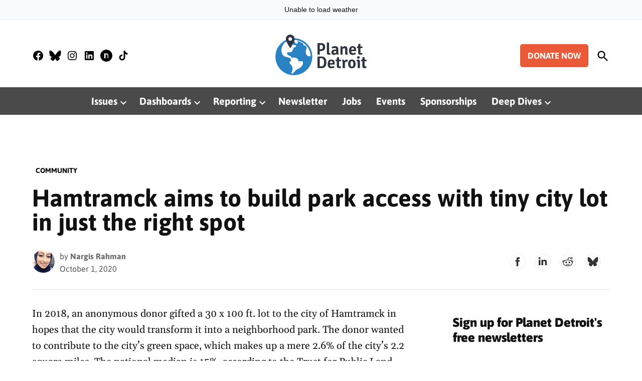

--- FILE ---
content_type: text/html; charset=UTF-8
request_url: https://planetdetroit.org/2020/10/hamtramck-aims-to-build-park-access-with-tiny-city-lot-in-just-the-right-spot/
body_size: 34855
content:
<!doctype html>
<html lang="en-CA">
<head>
	<meta charset="UTF-8" />
	<meta name="viewport" content="width=device-width, initial-scale=1" />
	<link rel="profile" href="https://gmpg.org/xfn/11" />
	<meta name='robots' content='index, follow, max-image-preview:large, max-snippet:-1, max-video-preview:-1' />
<!-- Google tag (gtag.js) consent mode dataLayer added by Site Kit -->
<script id="google_gtagjs-js-consent-mode-data-layer">
window.dataLayer = window.dataLayer || [];function gtag(){dataLayer.push(arguments);}
gtag('consent', 'default', {"ad_personalization":"denied","ad_storage":"denied","ad_user_data":"denied","analytics_storage":"denied","functionality_storage":"denied","security_storage":"denied","personalization_storage":"denied","region":["AT","BE","BG","CH","CY","CZ","DE","DK","EE","ES","FI","FR","GB","GR","HR","HU","IE","IS","IT","LI","LT","LU","LV","MT","NL","NO","PL","PT","RO","SE","SI","SK"],"wait_for_update":500});
window._googlesitekitConsentCategoryMap = {"statistics":["analytics_storage"],"marketing":["ad_storage","ad_user_data","ad_personalization"],"functional":["functionality_storage","security_storage"],"preferences":["personalization_storage"]};
window._googlesitekitConsents = {"ad_personalization":"denied","ad_storage":"denied","ad_user_data":"denied","analytics_storage":"denied","functionality_storage":"denied","security_storage":"denied","personalization_storage":"denied","region":["AT","BE","BG","CH","CY","CZ","DE","DK","EE","ES","FI","FR","GB","GR","HR","HU","IE","IS","IT","LI","LT","LU","LV","MT","NL","NO","PL","PT","RO","SE","SI","SK"],"wait_for_update":500};
</script>
<!-- End Google tag (gtag.js) consent mode dataLayer added by Site Kit -->

	<!-- This site is optimized with the Yoast SEO Premium plugin v26.5 (Yoast SEO v26.7) - https://yoast.com/wordpress/plugins/seo/ -->
	<title>Hamtramck aims to build park access with tiny city lot in just the right spot &#8211; Planet Detroit</title>
	<meta name="description" content="In 2018, an anonymous donor gifted a 30 x 100 ft. lot to the city of Hamtramck in hopes that the city would transform it into a neighborhood park. The" />
	<link rel="canonical" href="https://planetdetroit.org/2020/10/hamtramck-aims-to-build-park-access-with-tiny-city-lot-in-just-the-right-spot/" />
	<meta property="og:locale" content="en_US" />
	<meta property="og:type" content="article" />
	<meta property="og:title" content="Hamtramck aims to build park access with tiny city lot in just the right spot" />
	<meta property="og:description" content="In 2018, an anonymous donor gifted a 30 x 100 ft. lot to the city of Hamtramck in hopes that the city would transform it into a neighborhood park. The" />
	<meta property="og:url" content="https://planetdetroit.org/2020/10/hamtramck-aims-to-build-park-access-with-tiny-city-lot-in-just-the-right-spot/" />
	<meta property="og:site_name" content="Planet Detroit" />
	<meta property="article:publisher" content="https://www.facebook.com/planetdetroitnews" />
	<meta property="article:published_time" content="2020-10-02T01:42:00+00:00" />
	<meta property="article:modified_time" content="2024-01-20T02:24:10+00:00" />
	<meta property="og:image" content="https://planetdetroit.org/wp-content/uploads/2023/02/IMG_6389.jpeg" />
	<meta property="og:image:width" content="2000" />
	<meta property="og:image:height" content="1500" />
	<meta property="og:image:type" content="image/jpeg" />
	<meta name="author" content="Nargis Rahman" />
	<meta name="twitter:card" content="summary_large_image" />
	<meta name="twitter:creator" content="@PlanetDetroit" />
	<meta name="twitter:site" content="@PlanetDetroit" />
	<meta name="twitter:label1" content="Written by" />
	<meta name="twitter:data1" content="Nargis Rahman" />
	<meta name="twitter:label2" content="Est. reading time" />
	<meta name="twitter:data2" content="5 minutes" />
	<script type="application/ld+json" class="yoast-schema-graph">{"@context":"https://schema.org","@graph":[{"@type":"Article","@id":"https://planetdetroit.org/2020/10/hamtramck-aims-to-build-park-access-with-tiny-city-lot-in-just-the-right-spot/#article","isPartOf":{"@id":"https://planetdetroit.org/2020/10/hamtramck-aims-to-build-park-access-with-tiny-city-lot-in-just-the-right-spot/"},"author":[{"@id":"https://planetdetroit.org/#/schema/person/c3c23ea70708b66fdc1b9e6b63130905"}],"headline":"Hamtramck aims to build park access with tiny city lot in just the right spot","datePublished":"2020-10-02T01:42:00+00:00","dateModified":"2024-01-20T02:24:10+00:00","mainEntityOfPage":{"@id":"https://planetdetroit.org/2020/10/hamtramck-aims-to-build-park-access-with-tiny-city-lot-in-just-the-right-spot/"},"wordCount":981,"publisher":{"@id":"https://planetdetroit.org/#organization"},"image":{"@id":"https://planetdetroit.org/2020/10/hamtramck-aims-to-build-park-access-with-tiny-city-lot-in-just-the-right-spot/#primaryimage"},"thumbnailUrl":"https://planetdetroit.org/wp-content/uploads/2023/02/IMG_6389.jpeg","keywords":["open space &amp; habitat","outdoor recreation"],"articleSection":["Community"],"inLanguage":"en-CA"},{"@type":"WebPage","@id":"https://planetdetroit.org/2020/10/hamtramck-aims-to-build-park-access-with-tiny-city-lot-in-just-the-right-spot/","url":"https://planetdetroit.org/2020/10/hamtramck-aims-to-build-park-access-with-tiny-city-lot-in-just-the-right-spot/","name":"Hamtramck aims to build park access with tiny city lot in just the right spot &#8211; Planet Detroit","isPartOf":{"@id":"https://planetdetroit.org/#website"},"primaryImageOfPage":{"@id":"https://planetdetroit.org/2020/10/hamtramck-aims-to-build-park-access-with-tiny-city-lot-in-just-the-right-spot/#primaryimage"},"image":{"@id":"https://planetdetroit.org/2020/10/hamtramck-aims-to-build-park-access-with-tiny-city-lot-in-just-the-right-spot/#primaryimage"},"thumbnailUrl":"https://planetdetroit.org/wp-content/uploads/2023/02/IMG_6389.jpeg","datePublished":"2020-10-02T01:42:00+00:00","dateModified":"2024-01-20T02:24:10+00:00","description":"In 2018, an anonymous donor gifted a 30 x 100 ft. lot to the city of Hamtramck in hopes that the city would transform it into a neighborhood park. The","breadcrumb":{"@id":"https://planetdetroit.org/2020/10/hamtramck-aims-to-build-park-access-with-tiny-city-lot-in-just-the-right-spot/#breadcrumb"},"inLanguage":"en-CA","potentialAction":[{"@type":"ReadAction","target":["https://planetdetroit.org/2020/10/hamtramck-aims-to-build-park-access-with-tiny-city-lot-in-just-the-right-spot/"]}]},{"@type":"ImageObject","inLanguage":"en-CA","@id":"https://planetdetroit.org/2020/10/hamtramck-aims-to-build-park-access-with-tiny-city-lot-in-just-the-right-spot/#primaryimage","url":"https://planetdetroit.org/wp-content/uploads/2023/02/IMG_6389.jpeg","contentUrl":"https://planetdetroit.org/wp-content/uploads/2023/02/IMG_6389.jpeg","width":2000,"height":1500,"caption":"||||"},{"@type":"BreadcrumbList","@id":"https://planetdetroit.org/2020/10/hamtramck-aims-to-build-park-access-with-tiny-city-lot-in-just-the-right-spot/#breadcrumb","itemListElement":[{"@type":"ListItem","position":1,"name":"Home","item":"https://planetdetroit.org/"},{"@type":"ListItem","position":2,"name":"Hamtramck aims to build park access with tiny city lot in just the right spot"}]},{"@type":"WebSite","@id":"https://planetdetroit.org/#website","url":"https://planetdetroit.org/","name":"Planet Detroit","description":"Hold power accountable. Uncover solutions. Uplift and empower the community.","publisher":{"@id":"https://planetdetroit.org/#organization"},"potentialAction":[{"@type":"SearchAction","target":{"@type":"EntryPoint","urlTemplate":"https://planetdetroit.org/?s={search_term_string}"},"query-input":{"@type":"PropertyValueSpecification","valueRequired":true,"valueName":"search_term_string"}}],"inLanguage":"en-CA"},{"@type":"Organization","@id":"https://planetdetroit.org/#organization","name":"Planet Detroit","url":"https://planetdetroit.org/","logo":{"@type":"ImageObject","inLanguage":"en-CA","@id":"https://planetdetroit.org/#/schema/logo/image/","url":"https://planetdetroit.org/wp-content/uploads/2023/01/PlanetDetroitLogo.svg","contentUrl":"https://planetdetroit.org/wp-content/uploads/2023/01/PlanetDetroitLogo.svg","width":630,"height":279,"caption":"Planet Detroit"},"image":{"@id":"https://planetdetroit.org/#/schema/logo/image/"},"sameAs":["https://www.facebook.com/planetdetroitnews","https://x.com/PlanetDetroit","https://www.instagram.com/planetdetroitnews/"]},{"@type":"Person","@id":"https://planetdetroit.org/#/schema/person/c3c23ea70708b66fdc1b9e6b63130905","name":"Nargis Rahman","image":{"@type":"ImageObject","inLanguage":"en-CA","@id":"https://planetdetroit.org/#/schema/person/image/3585b920dc29a23b72ac199e72455b1b","url":"https://secure.gravatar.com/avatar/15009d5a8255368c38fe9269241bd82a72304d43df601313355e4d6bddc73bb8?s=96&d=mm&r=g","contentUrl":"https://secure.gravatar.com/avatar/15009d5a8255368c38fe9269241bd82a72304d43df601313355e4d6bddc73bb8?s=96&d=mm&r=g","caption":"Nargis Rahman"},"url":"https://planetdetroit.org/author/nargishakimgmail-com/"}]}</script>
	<!-- / Yoast SEO Premium plugin. -->


<link rel='dns-prefetch' href='//www.googletagmanager.com' />
<link rel='dns-prefetch' href='//fonts.googleapis.com' />
<link rel='dns-prefetch' href='//use.fontawesome.com' />
<link rel='dns-prefetch' href='//pagead2.googlesyndication.com' />
<link href='https://fonts.gstatic.com' crossorigin rel='preconnect' />
<link rel="alternate" type="application/rss+xml" title="Planet Detroit  &raquo; Feed" href="https://planetdetroit.org/feed/" />
<link rel="alternate" type="application/rss+xml" title="Planet Detroit  &raquo; Comments Feed" href="https://planetdetroit.org/comments/feed/" />
<link rel="alternate" title="oEmbed (JSON)" type="application/json+oembed" href="https://planetdetroit.org/wp-json/oembed/1.0/embed?url=https%3A%2F%2Fplanetdetroit.org%2F2020%2F10%2Fhamtramck-aims-to-build-park-access-with-tiny-city-lot-in-just-the-right-spot%2F" />
<link rel="alternate" title="oEmbed (XML)" type="text/xml+oembed" href="https://planetdetroit.org/wp-json/oembed/1.0/embed?url=https%3A%2F%2Fplanetdetroit.org%2F2020%2F10%2Fhamtramck-aims-to-build-park-access-with-tiny-city-lot-in-just-the-right-spot%2F&#038;format=xml" />
<!-- planetdetroit.org is managing ads with Advanced Ads 2.0.16 – https://wpadvancedads.com/ --><script id="planet-detroit-ad-ready">
			window.advanced_ads_ready=function(e,a){a=a||"complete";var d=function(e){return"interactive"===a?"loading"!==e:"complete"===e};d(document.readyState)?e():document.addEventListener("readystatechange",(function(a){d(a.target.readyState)&&e()}),{once:"interactive"===a})},window.advanced_ads_ready_queue=window.advanced_ads_ready_queue||[];		</script>
		<style id='wp-img-auto-sizes-contain-inline-css'>img:is([sizes=auto i],[sizes^="auto," i]){contain-intrinsic-size:3000px 1500px}</style>
<link rel='stylesheet' id='embed-pdf-viewer-css' href='https://planetdetroit.org/wp-content/plugins/embed-pdf-viewer/css/embed-pdf-viewer.css?ver=2.4.6' media='screen' />
<style id='wp-emoji-styles-inline-css'>img.wp-smiley,img.emoji{display: inline !important;border: none !important;box-shadow: none !important;height: 1em !important;width: 1em !important;margin: 0 0.07em !important;vertical-align: -0.1em !important;background: none !important;padding: 0 !important;}</style>
<link rel='stylesheet' id='wp-block-library-css' href='https://planetdetroit.org/wp-includes/css/dist/block-library/style.min.css?ver=6.9' media='all' />
<style id='wp-block-button-inline-css'>.wp-block-button__link{align-content:center;box-sizing:border-box;cursor:pointer;display:inline-block;height:100%;text-align:center;word-break:break-word}.wp-block-button__link.aligncenter{text-align:center}.wp-block-button__link.alignright{text-align:right}:where(.wp-block-button__link){border-radius:9999px;box-shadow:none;padding:calc(.667em + 2px) calc(1.333em + 2px);text-decoration:none}.wp-block-button[style*=text-decoration] .wp-block-button__link{text-decoration:inherit}.wp-block-buttons>.wp-block-button.has-custom-width{max-width:none}.wp-block-buttons>.wp-block-button.has-custom-width .wp-block-button__link{width:100%}.wp-block-buttons>.wp-block-button.has-custom-font-size .wp-block-button__link{font-size:inherit}.wp-block-buttons>.wp-block-button.wp-block-button__width-25{width:calc(25% - var(--wp--style--block-gap,.5em)*.75)}.wp-block-buttons>.wp-block-button.wp-block-button__width-50{width:calc(50% - var(--wp--style--block-gap,.5em)*.5)}.wp-block-buttons>.wp-block-button.wp-block-button__width-75{width:calc(75% - var(--wp--style--block-gap,.5em)*.25)}.wp-block-buttons>.wp-block-button.wp-block-button__width-100{flex-basis:100%;width:100%}.wp-block-buttons.is-vertical>.wp-block-button.wp-block-button__width-25{width:25%}.wp-block-buttons.is-vertical>.wp-block-button.wp-block-button__width-50{width:50%}.wp-block-buttons.is-vertical>.wp-block-button.wp-block-button__width-75{width:75%}.wp-block-button.is-style-squared,.wp-block-button__link.wp-block-button.is-style-squared{border-radius:0}.wp-block-button.no-border-radius,.wp-block-button__link.no-border-radius{border-radius:0!important}:root :where(.wp-block-button .wp-block-button__link.is-style-outline),:root :where(.wp-block-button.is-style-outline>.wp-block-button__link){border:2px solid;padding:.667em 1.333em}:root :where(.wp-block-button .wp-block-button__link.is-style-outline:not(.has-text-color)),:root :where(.wp-block-button.is-style-outline>.wp-block-button__link:not(.has-text-color)){color:currentColor}:root :where(.wp-block-button .wp-block-button__link.is-style-outline:not(.has-background)),:root :where(.wp-block-button.is-style-outline>.wp-block-button__link:not(.has-background)){background-color:initial;background-image:none}</style>
<style id='wp-block-cover-inline-css'>.wp-block-cover,.wp-block-cover-image{align-items:center;background-position:50%;box-sizing:border-box;display:flex;justify-content:center;min-height:430px;overflow:hidden;overflow:clip;padding:1em;position:relative}.wp-block-cover .has-background-dim:not([class*=-background-color]),.wp-block-cover-image .has-background-dim:not([class*=-background-color]),.wp-block-cover-image.has-background-dim:not([class*=-background-color]),.wp-block-cover.has-background-dim:not([class*=-background-color]){background-color:#000}.wp-block-cover .has-background-dim.has-background-gradient,.wp-block-cover-image .has-background-dim.has-background-gradient{background-color:initial}.wp-block-cover-image.has-background-dim:before,.wp-block-cover.has-background-dim:before{background-color:inherit;content:""}.wp-block-cover .wp-block-cover__background,.wp-block-cover .wp-block-cover__gradient-background,.wp-block-cover-image .wp-block-cover__background,.wp-block-cover-image .wp-block-cover__gradient-background,.wp-block-cover-image.has-background-dim:not(.has-background-gradient):before,.wp-block-cover.has-background-dim:not(.has-background-gradient):before{bottom:0;left:0;opacity:.5;position:absolute;right:0;top:0}.wp-block-cover-image.has-background-dim.has-background-dim-10 .wp-block-cover__background,.wp-block-cover-image.has-background-dim.has-background-dim-10 .wp-block-cover__gradient-background,.wp-block-cover-image.has-background-dim.has-background-dim-10:not(.has-background-gradient):before,.wp-block-cover.has-background-dim.has-background-dim-10 .wp-block-cover__background,.wp-block-cover.has-background-dim.has-background-dim-10 .wp-block-cover__gradient-background,.wp-block-cover.has-background-dim.has-background-dim-10:not(.has-background-gradient):before{opacity:.1}.wp-block-cover-image.has-background-dim.has-background-dim-20 .wp-block-cover__background,.wp-block-cover-image.has-background-dim.has-background-dim-20 .wp-block-cover__gradient-background,.wp-block-cover-image.has-background-dim.has-background-dim-20:not(.has-background-gradient):before,.wp-block-cover.has-background-dim.has-background-dim-20 .wp-block-cover__background,.wp-block-cover.has-background-dim.has-background-dim-20 .wp-block-cover__gradient-background,.wp-block-cover.has-background-dim.has-background-dim-20:not(.has-background-gradient):before{opacity:.2}.wp-block-cover-image.has-background-dim.has-background-dim-30 .wp-block-cover__background,.wp-block-cover-image.has-background-dim.has-background-dim-30 .wp-block-cover__gradient-background,.wp-block-cover-image.has-background-dim.has-background-dim-30:not(.has-background-gradient):before,.wp-block-cover.has-background-dim.has-background-dim-30 .wp-block-cover__background,.wp-block-cover.has-background-dim.has-background-dim-30 .wp-block-cover__gradient-background,.wp-block-cover.has-background-dim.has-background-dim-30:not(.has-background-gradient):before{opacity:.3}.wp-block-cover-image.has-background-dim.has-background-dim-40 .wp-block-cover__background,.wp-block-cover-image.has-background-dim.has-background-dim-40 .wp-block-cover__gradient-background,.wp-block-cover-image.has-background-dim.has-background-dim-40:not(.has-background-gradient):before,.wp-block-cover.has-background-dim.has-background-dim-40 .wp-block-cover__background,.wp-block-cover.has-background-dim.has-background-dim-40 .wp-block-cover__gradient-background,.wp-block-cover.has-background-dim.has-background-dim-40:not(.has-background-gradient):before{opacity:.4}.wp-block-cover-image.has-background-dim.has-background-dim-50 .wp-block-cover__background,.wp-block-cover-image.has-background-dim.has-background-dim-50 .wp-block-cover__gradient-background,.wp-block-cover-image.has-background-dim.has-background-dim-50:not(.has-background-gradient):before,.wp-block-cover.has-background-dim.has-background-dim-50 .wp-block-cover__background,.wp-block-cover.has-background-dim.has-background-dim-50 .wp-block-cover__gradient-background,.wp-block-cover.has-background-dim.has-background-dim-50:not(.has-background-gradient):before{opacity:.5}.wp-block-cover-image.has-background-dim.has-background-dim-60 .wp-block-cover__background,.wp-block-cover-image.has-background-dim.has-background-dim-60 .wp-block-cover__gradient-background,.wp-block-cover-image.has-background-dim.has-background-dim-60:not(.has-background-gradient):before,.wp-block-cover.has-background-dim.has-background-dim-60 .wp-block-cover__background,.wp-block-cover.has-background-dim.has-background-dim-60 .wp-block-cover__gradient-background,.wp-block-cover.has-background-dim.has-background-dim-60:not(.has-background-gradient):before{opacity:.6}.wp-block-cover-image.has-background-dim.has-background-dim-70 .wp-block-cover__background,.wp-block-cover-image.has-background-dim.has-background-dim-70 .wp-block-cover__gradient-background,.wp-block-cover-image.has-background-dim.has-background-dim-70:not(.has-background-gradient):before,.wp-block-cover.has-background-dim.has-background-dim-70 .wp-block-cover__background,.wp-block-cover.has-background-dim.has-background-dim-70 .wp-block-cover__gradient-background,.wp-block-cover.has-background-dim.has-background-dim-70:not(.has-background-gradient):before{opacity:.7}.wp-block-cover-image.has-background-dim.has-background-dim-80 .wp-block-cover__background,.wp-block-cover-image.has-background-dim.has-background-dim-80 .wp-block-cover__gradient-background,.wp-block-cover-image.has-background-dim.has-background-dim-80:not(.has-background-gradient):before,.wp-block-cover.has-background-dim.has-background-dim-80 .wp-block-cover__background,.wp-block-cover.has-background-dim.has-background-dim-80 .wp-block-cover__gradient-background,.wp-block-cover.has-background-dim.has-background-dim-80:not(.has-background-gradient):before{opacity:.8}.wp-block-cover-image.has-background-dim.has-background-dim-90 .wp-block-cover__background,.wp-block-cover-image.has-background-dim.has-background-dim-90 .wp-block-cover__gradient-background,.wp-block-cover-image.has-background-dim.has-background-dim-90:not(.has-background-gradient):before,.wp-block-cover.has-background-dim.has-background-dim-90 .wp-block-cover__background,.wp-block-cover.has-background-dim.has-background-dim-90 .wp-block-cover__gradient-background,.wp-block-cover.has-background-dim.has-background-dim-90:not(.has-background-gradient):before{opacity:.9}.wp-block-cover-image.has-background-dim.has-background-dim-100 .wp-block-cover__background,.wp-block-cover-image.has-background-dim.has-background-dim-100 .wp-block-cover__gradient-background,.wp-block-cover-image.has-background-dim.has-background-dim-100:not(.has-background-gradient):before,.wp-block-cover.has-background-dim.has-background-dim-100 .wp-block-cover__background,.wp-block-cover.has-background-dim.has-background-dim-100 .wp-block-cover__gradient-background,.wp-block-cover.has-background-dim.has-background-dim-100:not(.has-background-gradient):before{opacity:1}.wp-block-cover .wp-block-cover__background.has-background-dim.has-background-dim-0,.wp-block-cover .wp-block-cover__gradient-background.has-background-dim.has-background-dim-0,.wp-block-cover-image .wp-block-cover__background.has-background-dim.has-background-dim-0,.wp-block-cover-image .wp-block-cover__gradient-background.has-background-dim.has-background-dim-0{opacity:0}.wp-block-cover .wp-block-cover__background.has-background-dim.has-background-dim-10,.wp-block-cover .wp-block-cover__gradient-background.has-background-dim.has-background-dim-10,.wp-block-cover-image .wp-block-cover__background.has-background-dim.has-background-dim-10,.wp-block-cover-image .wp-block-cover__gradient-background.has-background-dim.has-background-dim-10{opacity:.1}.wp-block-cover .wp-block-cover__background.has-background-dim.has-background-dim-20,.wp-block-cover .wp-block-cover__gradient-background.has-background-dim.has-background-dim-20,.wp-block-cover-image .wp-block-cover__background.has-background-dim.has-background-dim-20,.wp-block-cover-image .wp-block-cover__gradient-background.has-background-dim.has-background-dim-20{opacity:.2}.wp-block-cover .wp-block-cover__background.has-background-dim.has-background-dim-30,.wp-block-cover .wp-block-cover__gradient-background.has-background-dim.has-background-dim-30,.wp-block-cover-image .wp-block-cover__background.has-background-dim.has-background-dim-30,.wp-block-cover-image .wp-block-cover__gradient-background.has-background-dim.has-background-dim-30{opacity:.3}.wp-block-cover .wp-block-cover__background.has-background-dim.has-background-dim-40,.wp-block-cover .wp-block-cover__gradient-background.has-background-dim.has-background-dim-40,.wp-block-cover-image .wp-block-cover__background.has-background-dim.has-background-dim-40,.wp-block-cover-image .wp-block-cover__gradient-background.has-background-dim.has-background-dim-40{opacity:.4}.wp-block-cover .wp-block-cover__background.has-background-dim.has-background-dim-50,.wp-block-cover .wp-block-cover__gradient-background.has-background-dim.has-background-dim-50,.wp-block-cover-image .wp-block-cover__background.has-background-dim.has-background-dim-50,.wp-block-cover-image .wp-block-cover__gradient-background.has-background-dim.has-background-dim-50{opacity:.5}.wp-block-cover .wp-block-cover__background.has-background-dim.has-background-dim-60,.wp-block-cover .wp-block-cover__gradient-background.has-background-dim.has-background-dim-60,.wp-block-cover-image .wp-block-cover__background.has-background-dim.has-background-dim-60,.wp-block-cover-image .wp-block-cover__gradient-background.has-background-dim.has-background-dim-60{opacity:.6}.wp-block-cover .wp-block-cover__background.has-background-dim.has-background-dim-70,.wp-block-cover .wp-block-cover__gradient-background.has-background-dim.has-background-dim-70,.wp-block-cover-image .wp-block-cover__background.has-background-dim.has-background-dim-70,.wp-block-cover-image .wp-block-cover__gradient-background.has-background-dim.has-background-dim-70{opacity:.7}.wp-block-cover .wp-block-cover__background.has-background-dim.has-background-dim-80,.wp-block-cover .wp-block-cover__gradient-background.has-background-dim.has-background-dim-80,.wp-block-cover-image .wp-block-cover__background.has-background-dim.has-background-dim-80,.wp-block-cover-image .wp-block-cover__gradient-background.has-background-dim.has-background-dim-80{opacity:.8}.wp-block-cover .wp-block-cover__background.has-background-dim.has-background-dim-90,.wp-block-cover .wp-block-cover__gradient-background.has-background-dim.has-background-dim-90,.wp-block-cover-image .wp-block-cover__background.has-background-dim.has-background-dim-90,.wp-block-cover-image .wp-block-cover__gradient-background.has-background-dim.has-background-dim-90{opacity:.9}.wp-block-cover .wp-block-cover__background.has-background-dim.has-background-dim-100,.wp-block-cover .wp-block-cover__gradient-background.has-background-dim.has-background-dim-100,.wp-block-cover-image .wp-block-cover__background.has-background-dim.has-background-dim-100,.wp-block-cover-image .wp-block-cover__gradient-background.has-background-dim.has-background-dim-100{opacity:1}.wp-block-cover-image.alignleft,.wp-block-cover-image.alignright,.wp-block-cover.alignleft,.wp-block-cover.alignright{max-width:420px;width:100%}.wp-block-cover-image.aligncenter,.wp-block-cover-image.alignleft,.wp-block-cover-image.alignright,.wp-block-cover.aligncenter,.wp-block-cover.alignleft,.wp-block-cover.alignright{display:flex}.wp-block-cover .wp-block-cover__inner-container,.wp-block-cover-image .wp-block-cover__inner-container{color:inherit;position:relative;width:100%}.wp-block-cover-image.is-position-top-left,.wp-block-cover.is-position-top-left{align-items:flex-start;justify-content:flex-start}.wp-block-cover-image.is-position-top-center,.wp-block-cover.is-position-top-center{align-items:flex-start;justify-content:center}.wp-block-cover-image.is-position-top-right,.wp-block-cover.is-position-top-right{align-items:flex-start;justify-content:flex-end}.wp-block-cover-image.is-position-center-left,.wp-block-cover.is-position-center-left{align-items:center;justify-content:flex-start}.wp-block-cover-image.is-position-center-center,.wp-block-cover.is-position-center-center{align-items:center;justify-content:center}.wp-block-cover-image.is-position-center-right,.wp-block-cover.is-position-center-right{align-items:center;justify-content:flex-end}.wp-block-cover-image.is-position-bottom-left,.wp-block-cover.is-position-bottom-left{align-items:flex-end;justify-content:flex-start}.wp-block-cover-image.is-position-bottom-center,.wp-block-cover.is-position-bottom-center{align-items:flex-end;justify-content:center}.wp-block-cover-image.is-position-bottom-right,.wp-block-cover.is-position-bottom-right{align-items:flex-end;justify-content:flex-end}.wp-block-cover-image.has-custom-content-position.has-custom-content-position .wp-block-cover__inner-container,.wp-block-cover.has-custom-content-position.has-custom-content-position .wp-block-cover__inner-container{margin:0}.wp-block-cover-image.has-custom-content-position.has-custom-content-position.is-position-bottom-left .wp-block-cover__inner-container,.wp-block-cover-image.has-custom-content-position.has-custom-content-position.is-position-bottom-right .wp-block-cover__inner-container,.wp-block-cover-image.has-custom-content-position.has-custom-content-position.is-position-center-left .wp-block-cover__inner-container,.wp-block-cover-image.has-custom-content-position.has-custom-content-position.is-position-center-right .wp-block-cover__inner-container,.wp-block-cover-image.has-custom-content-position.has-custom-content-position.is-position-top-left .wp-block-cover__inner-container,.wp-block-cover-image.has-custom-content-position.has-custom-content-position.is-position-top-right .wp-block-cover__inner-container,.wp-block-cover.has-custom-content-position.has-custom-content-position.is-position-bottom-left .wp-block-cover__inner-container,.wp-block-cover.has-custom-content-position.has-custom-content-position.is-position-bottom-right .wp-block-cover__inner-container,.wp-block-cover.has-custom-content-position.has-custom-content-position.is-position-center-left .wp-block-cover__inner-container,.wp-block-cover.has-custom-content-position.has-custom-content-position.is-position-center-right .wp-block-cover__inner-container,.wp-block-cover.has-custom-content-position.has-custom-content-position.is-position-top-left .wp-block-cover__inner-container,.wp-block-cover.has-custom-content-position.has-custom-content-position.is-position-top-right .wp-block-cover__inner-container{margin:0;width:auto}.wp-block-cover .wp-block-cover__image-background,.wp-block-cover video.wp-block-cover__video-background,.wp-block-cover-image .wp-block-cover__image-background,.wp-block-cover-image video.wp-block-cover__video-background{border:none;bottom:0;box-shadow:none;height:100%;left:0;margin:0;max-height:none;max-width:none;object-fit:cover;outline:none;padding:0;position:absolute;right:0;top:0;width:100%}.wp-block-cover-image.has-parallax,.wp-block-cover.has-parallax,.wp-block-cover__image-background.has-parallax,video.wp-block-cover__video-background.has-parallax{background-attachment:fixed;background-repeat:no-repeat;background-size:cover}@supports (-webkit-touch-callout:inherit){.wp-block-cover-image.has-parallax,.wp-block-cover.has-parallax,.wp-block-cover__image-background.has-parallax,video.wp-block-cover__video-background.has-parallax{background-attachment:scroll}}@media (prefers-reduced-motion:reduce){.wp-block-cover-image.has-parallax,.wp-block-cover.has-parallax,.wp-block-cover__image-background.has-parallax,video.wp-block-cover__video-background.has-parallax{background-attachment:scroll}}.wp-block-cover-image.is-repeated,.wp-block-cover.is-repeated,.wp-block-cover__image-background.is-repeated,video.wp-block-cover__video-background.is-repeated{background-repeat:repeat;background-size:auto}.wp-block-cover-image-text,.wp-block-cover-image-text a,.wp-block-cover-image-text a:active,.wp-block-cover-image-text a:focus,.wp-block-cover-image-text a:hover,.wp-block-cover-text,.wp-block-cover-text a,.wp-block-cover-text a:active,.wp-block-cover-text a:focus,.wp-block-cover-text a:hover,section.wp-block-cover-image h2,section.wp-block-cover-image h2 a,section.wp-block-cover-image h2 a:active,section.wp-block-cover-image h2 a:focus,section.wp-block-cover-image h2 a:hover{color:#fff}.wp-block-cover-image .wp-block-cover.has-left-content{justify-content:flex-start}.wp-block-cover-image .wp-block-cover.has-right-content{justify-content:flex-end}.wp-block-cover-image.has-left-content .wp-block-cover-image-text,.wp-block-cover.has-left-content .wp-block-cover-text,section.wp-block-cover-image.has-left-content>h2{margin-left:0;text-align:left}.wp-block-cover-image.has-right-content .wp-block-cover-image-text,.wp-block-cover.has-right-content .wp-block-cover-text,section.wp-block-cover-image.has-right-content>h2{margin-right:0;text-align:right}.wp-block-cover .wp-block-cover-text,.wp-block-cover-image .wp-block-cover-image-text,section.wp-block-cover-image>h2{font-size:2em;line-height:1.25;margin-bottom:0;max-width:840px;padding:.44em;text-align:center;z-index:1}:where(.wp-block-cover-image:not(.has-text-color)),:where(.wp-block-cover:not(.has-text-color)){color:#fff}:where(.wp-block-cover-image.is-light:not(.has-text-color)),:where(.wp-block-cover.is-light:not(.has-text-color)){color:#000}:root :where(.wp-block-cover h1:not(.has-text-color)),:root :where(.wp-block-cover h2:not(.has-text-color)),:root :where(.wp-block-cover h3:not(.has-text-color)),:root :where(.wp-block-cover h4:not(.has-text-color)),:root :where(.wp-block-cover h5:not(.has-text-color)),:root :where(.wp-block-cover h6:not(.has-text-color)),:root :where(.wp-block-cover p:not(.has-text-color)){color:inherit}body:not(.editor-styles-wrapper) .wp-block-cover:not(.wp-block-cover:has(.wp-block-cover__background+.wp-block-cover__inner-container)) .wp-block-cover__image-background,body:not(.editor-styles-wrapper) .wp-block-cover:not(.wp-block-cover:has(.wp-block-cover__background+.wp-block-cover__inner-container)) .wp-block-cover__video-background{z-index:0}body:not(.editor-styles-wrapper) .wp-block-cover:not(.wp-block-cover:has(.wp-block-cover__background+.wp-block-cover__inner-container)) .wp-block-cover__background,body:not(.editor-styles-wrapper) .wp-block-cover:not(.wp-block-cover:has(.wp-block-cover__background+.wp-block-cover__inner-container)) .wp-block-cover__gradient-background,body:not(.editor-styles-wrapper) .wp-block-cover:not(.wp-block-cover:has(.wp-block-cover__background+.wp-block-cover__inner-container)) .wp-block-cover__inner-container,body:not(.editor-styles-wrapper) .wp-block-cover:not(.wp-block-cover:has(.wp-block-cover__background+.wp-block-cover__inner-container)).has-background-dim:not(.has-background-gradient):before{z-index:1}.has-modal-open body:not(.editor-styles-wrapper) .wp-block-cover:not(.wp-block-cover:has(.wp-block-cover__background+.wp-block-cover__inner-container)) .wp-block-cover__inner-container{z-index:auto}</style>
<style id='wp-block-heading-inline-css'>h1:where(.wp-block-heading).has-background,h2:where(.wp-block-heading).has-background,h3:where(.wp-block-heading).has-background,h4:where(.wp-block-heading).has-background,h5:where(.wp-block-heading).has-background,h6:where(.wp-block-heading).has-background{padding:1.25em 2.375em}h1.has-text-align-left[style*=writing-mode]:where([style*=vertical-lr]),h1.has-text-align-right[style*=writing-mode]:where([style*=vertical-rl]),h2.has-text-align-left[style*=writing-mode]:where([style*=vertical-lr]),h2.has-text-align-right[style*=writing-mode]:where([style*=vertical-rl]),h3.has-text-align-left[style*=writing-mode]:where([style*=vertical-lr]),h3.has-text-align-right[style*=writing-mode]:where([style*=vertical-rl]),h4.has-text-align-left[style*=writing-mode]:where([style*=vertical-lr]),h4.has-text-align-right[style*=writing-mode]:where([style*=vertical-rl]),h5.has-text-align-left[style*=writing-mode]:where([style*=vertical-lr]),h5.has-text-align-right[style*=writing-mode]:where([style*=vertical-rl]),h6.has-text-align-left[style*=writing-mode]:where([style*=vertical-lr]),h6.has-text-align-right[style*=writing-mode]:where([style*=vertical-rl]){rotate:180deg}</style>
<style id='wp-block-image-inline-css'>.wp-block-image>a,.wp-block-image>figure>a{display:inline-block}.wp-block-image img{box-sizing:border-box;height:auto;max-width:100%;vertical-align:bottom}@media not (prefers-reduced-motion){.wp-block-image img.hide{visibility:hidden}.wp-block-image img.show{animation:show-content-image .4s}}.wp-block-image[style*=border-radius] img,.wp-block-image[style*=border-radius]>a{border-radius:inherit}.wp-block-image.has-custom-border img{box-sizing:border-box}.wp-block-image.aligncenter{text-align:center}.wp-block-image.alignfull>a,.wp-block-image.alignwide>a{width:100%}.wp-block-image.alignfull img,.wp-block-image.alignwide img{height:auto;width:100%}.wp-block-image .aligncenter,.wp-block-image .alignleft,.wp-block-image .alignright,.wp-block-image.aligncenter,.wp-block-image.alignleft,.wp-block-image.alignright{display:table}.wp-block-image .aligncenter>figcaption,.wp-block-image .alignleft>figcaption,.wp-block-image .alignright>figcaption,.wp-block-image.aligncenter>figcaption,.wp-block-image.alignleft>figcaption,.wp-block-image.alignright>figcaption{caption-side:bottom;display:table-caption}.wp-block-image .alignleft{float:left;margin:.5em 1em .5em 0}.wp-block-image .alignright{float:right;margin:.5em 0 .5em 1em}.wp-block-image .aligncenter{margin-left:auto;margin-right:auto}.wp-block-image :where(figcaption){margin-bottom:1em;margin-top:.5em}.wp-block-image.is-style-circle-mask img{border-radius:9999px}@supports ((-webkit-mask-image:none) or (mask-image:none)) or (-webkit-mask-image:none){.wp-block-image.is-style-circle-mask img{border-radius:0;-webkit-mask-image:url('data:image/svg+xml;utf8,<svg viewBox="0 0 100 100" xmlns="http://www.w3.org/2000/svg"><circle cx="50" cy="50" r="50"/></svg>');mask-image:url('data:image/svg+xml;utf8,<svg viewBox="0 0 100 100" xmlns="http://www.w3.org/2000/svg"><circle cx="50" cy="50" r="50"/></svg>');mask-mode:alpha;-webkit-mask-position:center;mask-position:center;-webkit-mask-repeat:no-repeat;mask-repeat:no-repeat;-webkit-mask-size:contain;mask-size:contain}}:root :where(.wp-block-image.is-style-rounded img,.wp-block-image .is-style-rounded img){border-radius:9999px}.wp-block-image figure{margin:0}.wp-lightbox-container{display:flex;flex-direction:column;position:relative}.wp-lightbox-container img{cursor:zoom-in}.wp-lightbox-container img:hover+button{opacity:1}.wp-lightbox-container button{align-items:center;backdrop-filter:blur(16px) saturate(180%);background-color:#5a5a5a40;border:none;border-radius:4px;cursor:zoom-in;display:flex;height:20px;justify-content:center;opacity:0;padding:0;position:absolute;right:16px;text-align:center;top:16px;width:20px;z-index:100}@media not (prefers-reduced-motion){.wp-lightbox-container button{transition:opacity .2s ease}}.wp-lightbox-container button:focus-visible{outline:3px auto #5a5a5a40;outline:3px auto -webkit-focus-ring-color;outline-offset:3px}.wp-lightbox-container button:hover{cursor:pointer;opacity:1}.wp-lightbox-container button:focus{opacity:1}.wp-lightbox-container button:focus,.wp-lightbox-container button:hover,.wp-lightbox-container button:not(:hover):not(:active):not(.has-background){background-color:#5a5a5a40;border:none}.wp-lightbox-overlay{box-sizing:border-box;cursor:zoom-out;height:100vh;left:0;overflow:hidden;position:fixed;top:0;visibility:hidden;width:100%;z-index:100000}.wp-lightbox-overlay .close-button{align-items:center;cursor:pointer;display:flex;justify-content:center;min-height:40px;min-width:40px;padding:0;position:absolute;right:calc(env(safe-area-inset-right) + 16px);top:calc(env(safe-area-inset-top) + 16px);z-index:5000000}.wp-lightbox-overlay .close-button:focus,.wp-lightbox-overlay .close-button:hover,.wp-lightbox-overlay .close-button:not(:hover):not(:active):not(.has-background){background:none;border:none}.wp-lightbox-overlay .lightbox-image-container{height:var(--wp--lightbox-container-height);left:50%;overflow:hidden;position:absolute;top:50%;transform:translate(-50%,-50%);transform-origin:top left;width:var(--wp--lightbox-container-width);z-index:9999999999}.wp-lightbox-overlay .wp-block-image{align-items:center;box-sizing:border-box;display:flex;height:100%;justify-content:center;margin:0;position:relative;transform-origin:0 0;width:100%;z-index:3000000}.wp-lightbox-overlay .wp-block-image img{height:var(--wp--lightbox-image-height);min-height:var(--wp--lightbox-image-height);min-width:var(--wp--lightbox-image-width);width:var(--wp--lightbox-image-width)}.wp-lightbox-overlay .wp-block-image figcaption{display:none}.wp-lightbox-overlay button{background:none;border:none}.wp-lightbox-overlay .scrim{background-color:#fff;height:100%;opacity:.9;position:absolute;width:100%;z-index:2000000}.wp-lightbox-overlay.active{visibility:visible}@media not (prefers-reduced-motion){.wp-lightbox-overlay.active{animation:turn-on-visibility .25s both}.wp-lightbox-overlay.active img{animation:turn-on-visibility .35s both}.wp-lightbox-overlay.show-closing-animation:not(.active){animation:turn-off-visibility .35s both}.wp-lightbox-overlay.show-closing-animation:not(.active) img{animation:turn-off-visibility .25s both}.wp-lightbox-overlay.zoom.active{animation:none;opacity:1;visibility:visible}.wp-lightbox-overlay.zoom.active .lightbox-image-container{animation:lightbox-zoom-in .4s}.wp-lightbox-overlay.zoom.active .lightbox-image-container img{animation:none}.wp-lightbox-overlay.zoom.active .scrim{animation:turn-on-visibility .4s forwards}.wp-lightbox-overlay.zoom.show-closing-animation:not(.active){animation:none}.wp-lightbox-overlay.zoom.show-closing-animation:not(.active) .lightbox-image-container{animation:lightbox-zoom-out .4s}.wp-lightbox-overlay.zoom.show-closing-animation:not(.active) .lightbox-image-container img{animation:none}.wp-lightbox-overlay.zoom.show-closing-animation:not(.active) .scrim{animation:turn-off-visibility .4s forwards}}@keyframes show-content-image{0%{visibility:hidden}99%{visibility:hidden}to{visibility:visible}}@keyframes turn-on-visibility{0%{opacity:0}to{opacity:1}}@keyframes turn-off-visibility{0%{opacity:1;visibility:visible}99%{opacity:0;visibility:visible}to{opacity:0;visibility:hidden}}@keyframes lightbox-zoom-in{0%{transform:translate(calc((-100vw + var(--wp--lightbox-scrollbar-width))/2 + var(--wp--lightbox-initial-left-position)),calc(-50vh + var(--wp--lightbox-initial-top-position))) scale(var(--wp--lightbox-scale))}to{transform:translate(-50%,-50%) scale(1)}}@keyframes lightbox-zoom-out{0%{transform:translate(-50%,-50%) scale(1);visibility:visible}99%{visibility:visible}to{transform:translate(calc((-100vw + var(--wp--lightbox-scrollbar-width))/2 + var(--wp--lightbox-initial-left-position)),calc(-50vh + var(--wp--lightbox-initial-top-position))) scale(var(--wp--lightbox-scale));visibility:hidden}}</style>
<style id='wp-block-image-theme-inline-css'>:root :where(.wp-block-image figcaption){color:#555;font-size:13px;text-align:center}.is-dark-theme :root :where(.wp-block-image figcaption){color:#ffffffa6}.wp-block-image{margin:0 0 1em}</style>
<style id='wp-block-buttons-inline-css'>.wp-block-buttons{box-sizing:border-box}.wp-block-buttons.is-vertical{flex-direction:column}.wp-block-buttons.is-vertical>.wp-block-button:last-child{margin-bottom:0}.wp-block-buttons>.wp-block-button{display:inline-block;margin:0}.wp-block-buttons.is-content-justification-left{justify-content:flex-start}.wp-block-buttons.is-content-justification-left.is-vertical{align-items:flex-start}.wp-block-buttons.is-content-justification-center{justify-content:center}.wp-block-buttons.is-content-justification-center.is-vertical{align-items:center}.wp-block-buttons.is-content-justification-right{justify-content:flex-end}.wp-block-buttons.is-content-justification-right.is-vertical{align-items:flex-end}.wp-block-buttons.is-content-justification-space-between{justify-content:space-between}.wp-block-buttons.aligncenter{text-align:center}.wp-block-buttons:not(.is-content-justification-space-between,.is-content-justification-right,.is-content-justification-left,.is-content-justification-center) .wp-block-button.aligncenter{margin-left:auto;margin-right:auto;width:100%}.wp-block-buttons[style*=text-decoration] .wp-block-button,.wp-block-buttons[style*=text-decoration] .wp-block-button__link{text-decoration:inherit}.wp-block-buttons.has-custom-font-size .wp-block-button__link{font-size:inherit}.wp-block-buttons .wp-block-button__link{width:100%}.wp-block-button.aligncenter{text-align:center}</style>
<style id='wp-block-group-inline-css'>.wp-block-group{box-sizing:border-box}:where(.wp-block-group.wp-block-group-is-layout-constrained){position:relative}</style>
<style id='wp-block-group-theme-inline-css'>:where(.wp-block-group.has-background){padding:1.25em 2.375em}</style>
<style id='wp-block-paragraph-inline-css'>.is-small-text{font-size:.875em}.is-regular-text{font-size:1em}.is-large-text{font-size:2.25em}.is-larger-text{font-size:3em}.has-drop-cap:not(:focus):first-letter{float:left;font-size:8.4em;font-style:normal;font-weight:100;line-height:.68;margin:.05em .1em 0 0;text-transform:uppercase}body.rtl .has-drop-cap:not(:focus):first-letter{float:none;margin-left:.1em}p.has-drop-cap.has-background{overflow:hidden}:root :where(p.has-background){padding:1.25em 2.375em}:where(p.has-text-color:not(.has-link-color)) a{color:inherit}p.has-text-align-left[style*="writing-mode:vertical-lr"],p.has-text-align-right[style*="writing-mode:vertical-rl"]{rotate:180deg}</style>
<style id='wp-block-separator-inline-css'>@charset "UTF-8";.wp-block-separator{border:none;border-top:2px solid}:root :where(.wp-block-separator.is-style-dots){height:auto;line-height:1;text-align:center}:root :where(.wp-block-separator.is-style-dots):before{color:currentColor;content:"···";font-family:serif;font-size:1.5em;letter-spacing:2em;padding-left:2em}.wp-block-separator.is-style-dots{background:none!important;border:none!important}</style>
<style id='wp-block-separator-theme-inline-css'>.wp-block-separator.has-css-opacity{opacity:.4}.wp-block-separator{border:none;border-bottom:2px solid;margin-left:auto;margin-right:auto}.wp-block-separator.has-alpha-channel-opacity{opacity:1}.wp-block-separator:not(.is-style-wide):not(.is-style-dots){width:100px}.wp-block-separator.has-background:not(.is-style-dots){border-bottom:none;height:1px}.wp-block-separator.has-background:not(.is-style-wide):not(.is-style-dots){height:2px}</style>
<style id='global-styles-inline-css'>:root{--wp--preset--aspect-ratio--square: 1;--wp--preset--aspect-ratio--4-3: 4/3;--wp--preset--aspect-ratio--3-4: 3/4;--wp--preset--aspect-ratio--3-2: 3/2;--wp--preset--aspect-ratio--2-3: 2/3;--wp--preset--aspect-ratio--16-9: 16/9;--wp--preset--aspect-ratio--9-16: 9/16;--wp--preset--color--black: #000000;--wp--preset--color--cyan-bluish-gray: #abb8c3;--wp--preset--color--white: #FFFFFF;--wp--preset--color--pale-pink: #f78da7;--wp--preset--color--vivid-red: #cf2e2e;--wp--preset--color--luminous-vivid-orange: #ff6900;--wp--preset--color--luminous-vivid-amber: #fcb900;--wp--preset--color--light-green-cyan: #7bdcb5;--wp--preset--color--vivid-green-cyan: #00d084;--wp--preset--color--pale-cyan-blue: #8ed1fc;--wp--preset--color--vivid-cyan-blue: #0693e3;--wp--preset--color--vivid-purple: #9b51e0;--wp--preset--color--primary: #ffffff;--wp--preset--color--primary-variation: #d7d7d7;--wp--preset--color--secondary: #ffffff;--wp--preset--color--secondary-variation: #d7d7d7;--wp--preset--color--dark-gray: #111111;--wp--preset--color--medium-gray: #767676;--wp--preset--color--light-gray: #EEEEEE;--wp--preset--gradient--vivid-cyan-blue-to-vivid-purple: linear-gradient(135deg,rgb(6,147,227) 0%,rgb(155,81,224) 100%);--wp--preset--gradient--light-green-cyan-to-vivid-green-cyan: linear-gradient(135deg,rgb(122,220,180) 0%,rgb(0,208,130) 100%);--wp--preset--gradient--luminous-vivid-amber-to-luminous-vivid-orange: linear-gradient(135deg,rgb(252,185,0) 0%,rgb(255,105,0) 100%);--wp--preset--gradient--luminous-vivid-orange-to-vivid-red: linear-gradient(135deg,rgb(255,105,0) 0%,rgb(207,46,46) 100%);--wp--preset--gradient--very-light-gray-to-cyan-bluish-gray: linear-gradient(135deg,rgb(238,238,238) 0%,rgb(169,184,195) 100%);--wp--preset--gradient--cool-to-warm-spectrum: linear-gradient(135deg,rgb(74,234,220) 0%,rgb(151,120,209) 20%,rgb(207,42,186) 40%,rgb(238,44,130) 60%,rgb(251,105,98) 80%,rgb(254,248,76) 100%);--wp--preset--gradient--blush-light-purple: linear-gradient(135deg,rgb(255,206,236) 0%,rgb(152,150,240) 100%);--wp--preset--gradient--blush-bordeaux: linear-gradient(135deg,rgb(254,205,165) 0%,rgb(254,45,45) 50%,rgb(107,0,62) 100%);--wp--preset--gradient--luminous-dusk: linear-gradient(135deg,rgb(255,203,112) 0%,rgb(199,81,192) 50%,rgb(65,88,208) 100%);--wp--preset--gradient--pale-ocean: linear-gradient(135deg,rgb(255,245,203) 0%,rgb(182,227,212) 50%,rgb(51,167,181) 100%);--wp--preset--gradient--electric-grass: linear-gradient(135deg,rgb(202,248,128) 0%,rgb(113,206,126) 100%);--wp--preset--gradient--midnight: linear-gradient(135deg,rgb(2,3,129) 0%,rgb(40,116,252) 100%);--wp--preset--gradient--grad-1: linear-gradient( 135deg,rgb( 255,255,255) 0%,rgb( 215,215,215) 100% );--wp--preset--gradient--grad-2: linear-gradient( 135deg,rgb( 255,255,255) 0%,rgb( 215,215,215) 100% );--wp--preset--gradient--grad-3: linear-gradient( 135deg,rgb( 17,17,17 ) 0%,rgb( 85,85,85 ) 100% );--wp--preset--gradient--grad-4: linear-gradient( 135deg,rgb( 68,68,68 ) 0%,rgb( 136,136,136 ) 100% );--wp--preset--gradient--grad-5: linear-gradient( 135deg,rgb( 119,119,119 ) 0%,rgb( 221,221,221 ) 100% );--wp--preset--gradient--grad-6: linear-gradient( 135deg,rgb( 221,221,221 ) 0%,rgb( 255,255,255 ) 100% );--wp--preset--font-size--small: 16px;--wp--preset--font-size--medium: 20px;--wp--preset--font-size--large: 36px;--wp--preset--font-size--x-large: 42px;--wp--preset--font-size--normal: 20px;--wp--preset--font-size--huge: 44px;--wp--preset--font-family--gelasio: Gelasio;--wp--preset--font-family--asap: Asap;--wp--preset--spacing--20: 0.44rem;--wp--preset--spacing--30: 0.67rem;--wp--preset--spacing--40: 1rem;--wp--preset--spacing--50: 1.5rem;--wp--preset--spacing--60: 2.25rem;--wp--preset--spacing--70: 3.38rem;--wp--preset--spacing--80: 5.06rem;--wp--preset--shadow--natural: 6px 6px 9px rgba(0,0,0,0.2);--wp--preset--shadow--deep: 12px 12px 50px rgba(0,0,0,0.4);--wp--preset--shadow--sharp: 6px 6px 0px rgba(0,0,0,0.2);--wp--preset--shadow--outlined: 6px 6px 0px -3px rgb(255,255,255),6px 6px rgb(0,0,0);--wp--preset--shadow--crisp: 6px 6px 0px rgb(0,0,0);}:where(.is-layout-flex){gap: 0.5em;}:where(.is-layout-grid){gap: 0.5em;}body .is-layout-flex{display: flex;}.is-layout-flex{flex-wrap: wrap;align-items: center;}.is-layout-flex > :is(*,div){margin: 0;}body .is-layout-grid{display: grid;}.is-layout-grid > :is(*,div){margin: 0;}:where(.wp-block-columns.is-layout-flex){gap: 2em;}:where(.wp-block-columns.is-layout-grid){gap: 2em;}:where(.wp-block-post-template.is-layout-flex){gap: 1.25em;}:where(.wp-block-post-template.is-layout-grid){gap: 1.25em;}.has-black-color{color: var(--wp--preset--color--black) !important;}.has-cyan-bluish-gray-color{color: var(--wp--preset--color--cyan-bluish-gray) !important;}.has-white-color{color: var(--wp--preset--color--white) !important;}.has-pale-pink-color{color: var(--wp--preset--color--pale-pink) !important;}.has-vivid-red-color{color: var(--wp--preset--color--vivid-red) !important;}.has-luminous-vivid-orange-color{color: var(--wp--preset--color--luminous-vivid-orange) !important;}.has-luminous-vivid-amber-color{color: var(--wp--preset--color--luminous-vivid-amber) !important;}.has-light-green-cyan-color{color: var(--wp--preset--color--light-green-cyan) !important;}.has-vivid-green-cyan-color{color: var(--wp--preset--color--vivid-green-cyan) !important;}.has-pale-cyan-blue-color{color: var(--wp--preset--color--pale-cyan-blue) !important;}.has-vivid-cyan-blue-color{color: var(--wp--preset--color--vivid-cyan-blue) !important;}.has-vivid-purple-color{color: var(--wp--preset--color--vivid-purple) !important;}.has-black-background-color{background-color: var(--wp--preset--color--black) !important;}.has-cyan-bluish-gray-background-color{background-color: var(--wp--preset--color--cyan-bluish-gray) !important;}.has-white-background-color{background-color: var(--wp--preset--color--white) !important;}.has-pale-pink-background-color{background-color: var(--wp--preset--color--pale-pink) !important;}.has-vivid-red-background-color{background-color: var(--wp--preset--color--vivid-red) !important;}.has-luminous-vivid-orange-background-color{background-color: var(--wp--preset--color--luminous-vivid-orange) !important;}.has-luminous-vivid-amber-background-color{background-color: var(--wp--preset--color--luminous-vivid-amber) !important;}.has-light-green-cyan-background-color{background-color: var(--wp--preset--color--light-green-cyan) !important;}.has-vivid-green-cyan-background-color{background-color: var(--wp--preset--color--vivid-green-cyan) !important;}.has-pale-cyan-blue-background-color{background-color: var(--wp--preset--color--pale-cyan-blue) !important;}.has-vivid-cyan-blue-background-color{background-color: var(--wp--preset--color--vivid-cyan-blue) !important;}.has-vivid-purple-background-color{background-color: var(--wp--preset--color--vivid-purple) !important;}.has-black-border-color{border-color: var(--wp--preset--color--black) !important;}.has-cyan-bluish-gray-border-color{border-color: var(--wp--preset--color--cyan-bluish-gray) !important;}.has-white-border-color{border-color: var(--wp--preset--color--white) !important;}.has-pale-pink-border-color{border-color: var(--wp--preset--color--pale-pink) !important;}.has-vivid-red-border-color{border-color: var(--wp--preset--color--vivid-red) !important;}.has-luminous-vivid-orange-border-color{border-color: var(--wp--preset--color--luminous-vivid-orange) !important;}.has-luminous-vivid-amber-border-color{border-color: var(--wp--preset--color--luminous-vivid-amber) !important;}.has-light-green-cyan-border-color{border-color: var(--wp--preset--color--light-green-cyan) !important;}.has-vivid-green-cyan-border-color{border-color: var(--wp--preset--color--vivid-green-cyan) !important;}.has-pale-cyan-blue-border-color{border-color: var(--wp--preset--color--pale-cyan-blue) !important;}.has-vivid-cyan-blue-border-color{border-color: var(--wp--preset--color--vivid-cyan-blue) !important;}.has-vivid-purple-border-color{border-color: var(--wp--preset--color--vivid-purple) !important;}.has-vivid-cyan-blue-to-vivid-purple-gradient-background{background: var(--wp--preset--gradient--vivid-cyan-blue-to-vivid-purple) !important;}.has-light-green-cyan-to-vivid-green-cyan-gradient-background{background: var(--wp--preset--gradient--light-green-cyan-to-vivid-green-cyan) !important;}.has-luminous-vivid-amber-to-luminous-vivid-orange-gradient-background{background: var(--wp--preset--gradient--luminous-vivid-amber-to-luminous-vivid-orange) !important;}.has-luminous-vivid-orange-to-vivid-red-gradient-background{background: var(--wp--preset--gradient--luminous-vivid-orange-to-vivid-red) !important;}.has-very-light-gray-to-cyan-bluish-gray-gradient-background{background: var(--wp--preset--gradient--very-light-gray-to-cyan-bluish-gray) !important;}.has-cool-to-warm-spectrum-gradient-background{background: var(--wp--preset--gradient--cool-to-warm-spectrum) !important;}.has-blush-light-purple-gradient-background{background: var(--wp--preset--gradient--blush-light-purple) !important;}.has-blush-bordeaux-gradient-background{background: var(--wp--preset--gradient--blush-bordeaux) !important;}.has-luminous-dusk-gradient-background{background: var(--wp--preset--gradient--luminous-dusk) !important;}.has-pale-ocean-gradient-background{background: var(--wp--preset--gradient--pale-ocean) !important;}.has-electric-grass-gradient-background{background: var(--wp--preset--gradient--electric-grass) !important;}.has-midnight-gradient-background{background: var(--wp--preset--gradient--midnight) !important;}.has-small-font-size{font-size: var(--wp--preset--font-size--small) !important;}.has-medium-font-size{font-size: var(--wp--preset--font-size--medium) !important;}.has-large-font-size{font-size: var(--wp--preset--font-size--large) !important;}.has-x-large-font-size{font-size: var(--wp--preset--font-size--x-large) !important;}.has-gelasio-font-family{font-family: var(--wp--preset--font-family--gelasio) !important;}.has-asap-font-family{font-family: var(--wp--preset--font-family--asap) !important;}</style>
<style id='core-block-supports-duotone-inline-css'>.wp-duotone-unset-1.wp-block-cover > .wp-block-cover__image-background,.wp-duotone-unset-1.wp-block-cover > .wp-block-cover__video-background{filter:unset;}</style>

<style id='classic-theme-styles-inline-css'>.wp-block-button__link{color:#fff;background-color:#32373c;border-radius:9999px;box-shadow:none;text-decoration:none;padding:calc(.667em + 2px) calc(1.333em + 2px);font-size:1.125em}.wp-block-file__button{background:#32373c;color:#fff;text-decoration:none}</style>
<style id='font-awesome-svg-styles-default-inline-css'>.svg-inline--fa{display: inline-block;height: 1em;overflow: visible;vertical-align: -.125em;}</style>
<link rel='stylesheet' id='font-awesome-svg-styles-css' href='https://planetdetroit.org/wp-content/uploads/font-awesome/v6.6.0/css/svg-with-js.css' media='all' />
<style id='font-awesome-svg-styles-inline-css'>.wp-block-font-awesome-icon svg::before,.wp-rich-text-font-awesome-icon svg::before{content: unset;}</style>
<link rel='stylesheet' id='newspack-blocks-block-styles-stylesheet-css' href='https://planetdetroit.org/wp-content/plugins/newspack-blocks/dist/block_styles.css?ver=3.5.0' media='all' />
<link rel='stylesheet' id='newspack-newsletters-subscriptions-css' href='https://planetdetroit.org/wp-content/plugins/newspack-newsletters/includes/../dist/subscriptions.css?ver=1767641259' media='all' />
<link rel='stylesheet' id='newspack-reader-auth-css' href='https://planetdetroit.org/wp-content/plugins/newspack-plugin/dist/reader-auth.css?ver=4.6.0' media='all' />
<link rel='stylesheet' id='newspack-popups-view-css' href='https://planetdetroit.org/wp-content/plugins/newspack-popups/includes/../dist/view.css?ver=1721775391' media='all' />
<link rel='stylesheet' id='woocommerce-layout-css' href='https://planetdetroit.org/wp-content/plugins/woocommerce/assets/css/woocommerce-layout.css?ver=10.4.3' media='all' />
<link rel='stylesheet' id='woocommerce-smallscreen-css' href='https://planetdetroit.org/wp-content/plugins/woocommerce/assets/css/woocommerce-smallscreen.css?ver=10.4.3' media='only screen and (max-width: 768px)' />
<style id='woocommerce-inline-inline-css'>.woocommerce form .form-row .required{visibility: visible;}</style>
<link rel='stylesheet' id='wp-job-manager-job-listings-css' href='https://planetdetroit.org/wp-content/plugins/wp-job-manager/assets/dist/css/job-listings.css?ver=598383a28ac5f9f156e4' media='all' />
<link rel='stylesheet' id='wc-paid-listings-packages-css' href='https://planetdetroit.org/wp-content/plugins/wp-job-manager-wc-paid-listings/assets/dist/css/packages.css?ver=3.0.3' media='all' />
<link rel='stylesheet' id='parent-style-css' href='https://planetdetroit.org/wp-content/themes/newspack-theme/style.css?ver=6.9' media='all' />
<link rel='stylesheet' id='child-style-css' href='https://planetdetroit.org/wp-content/themes/newspack-child/style.css?ver=6.9' media='all' />
<link rel='stylesheet' id='newspack-style-css' href='https://planetdetroit.org/wp-content/themes/newspack-child/style.css?ver=6.9' media='all' />
<link rel='stylesheet' id='newspack-print-style-css' href='https://planetdetroit.org/wp-content/themes/newspack-theme/styles/print.css?ver=6.9' media='print' />
<link rel='stylesheet' id='newspack-font-import-css' href='https://fonts.googleapis.com/css?family=asap' media='all' />
<link rel='stylesheet' id='newspack-font-alternative-import-css' href='https://fonts.googleapis.com/css?family=Gaussica' media='all' />
<link rel='stylesheet' id='newspack-sponsors-style-css' href='https://planetdetroit.org/wp-content/themes/newspack-theme/styles/newspack-sponsors.css?ver=6.9' media='all' />
<link rel='stylesheet' id='font-awesome-official-css' href='https://use.fontawesome.com/releases/v6.6.0/css/all.css' media='all' integrity="sha384-h/hnnw1Bi4nbpD6kE7nYfCXzovi622sY5WBxww8ARKwpdLj5kUWjRuyiXaD1U2JT" crossorigin="anonymous" />
<link rel='stylesheet' id='font-awesome-official-v4shim-css' href='https://use.fontawesome.com/releases/v6.6.0/css/v4-shims.css' media='all' integrity="sha384-Heamg4F/EELwbmnBJapxaWTkcdX/DCrJpYgSshI5BkI7xghn3RvDcpG+1xUJt/7K" crossorigin="anonymous" />
<script src="https://planetdetroit.org/wp-includes/js/jquery/jquery.min.js?ver=3.7.1" id="jquery-core-js"></script>
<script src="https://planetdetroit.org/wp-includes/js/jquery/jquery-migrate.min.js?ver=3.4.1" id="jquery-migrate-js"></script>
<script src="https://planetdetroit.org/wp-content/plugins/woocommerce/assets/js/jquery-blockui/jquery.blockUI.min.js?ver=2.7.0-wc.10.4.3" id="wc-jquery-blockui-js" defer data-wp-strategy="defer"></script>
<script id="wc-add-to-cart-js-extra">
var wc_add_to_cart_params = {"ajax_url":"/wp-admin/admin-ajax.php","wc_ajax_url":"/?wc-ajax=%%endpoint%%","i18n_view_cart":"View cart","cart_url":"https://planetdetroit.org/cart/","is_cart":"","cart_redirect_after_add":"no"};
//# sourceURL=wc-add-to-cart-js-extra
</script>
<script src="https://planetdetroit.org/wp-content/plugins/woocommerce/assets/js/frontend/add-to-cart.min.js?ver=10.4.3" id="wc-add-to-cart-js" defer data-wp-strategy="defer"></script>
<script src="https://planetdetroit.org/wp-content/plugins/woocommerce/assets/js/js-cookie/js.cookie.min.js?ver=2.1.4-wc.10.4.3" id="wc-js-cookie-js" defer data-wp-strategy="defer"></script>
<script id="woocommerce-js-extra">
var woocommerce_params = {"ajax_url":"/wp-admin/admin-ajax.php","wc_ajax_url":"/?wc-ajax=%%endpoint%%","i18n_password_show":"Show password","i18n_password_hide":"Hide password"};
//# sourceURL=woocommerce-js-extra
</script>
<script src="https://planetdetroit.org/wp-content/plugins/woocommerce/assets/js/frontend/woocommerce.min.js?ver=10.4.3" id="woocommerce-js" defer data-wp-strategy="defer"></script>
<script id="advanced-ads-advanced-js-js-extra">
var advads_options = {"blog_id":"1","privacy":{"consent-method":"","custom-cookie-name":"","custom-cookie-value":"","enabled":false,"state":"not_needed"}};
//# sourceURL=advanced-ads-advanced-js-js-extra
</script>
<script src="https://planetdetroit.org/wp-content/uploads/781/409/public/assets/js/988.js?ver=2.0.16" id="advanced-ads-advanced-js-js"></script>

<!-- Google tag (gtag.js) snippet added by Site Kit -->
<!-- Google Analytics snippet added by Site Kit -->
<script src="https://www.googletagmanager.com/gtag/js?id=GT-TQVQSLN" id="google_gtagjs-js" async></script>
<script id="google_gtagjs-js-after">
window.dataLayer = window.dataLayer || [];function gtag(){dataLayer.push(arguments);}
gtag("set","linker",{"domains":["planetdetroit.org"]});
gtag("js", new Date());
gtag("set", "developer_id.dZTNiMT", true);
gtag("config", "GT-TQVQSLN", {"logged_in":"no","author":"Nargis Rahman","categories":"Community","is_reader":"no","googlesitekit_post_type":"post","googlesitekit_post_date":"20201001","googlesitekit_post_author":"Nargis Rahman"});
//# sourceURL=google_gtagjs-js-after
</script>
<link rel="https://api.w.org/" href="https://planetdetroit.org/wp-json/" /><link rel="alternate" title="JSON" type="application/json" href="https://planetdetroit.org/wp-json/wp/v2/posts/3197" /><link rel="EditURI" type="application/rsd+xml" title="RSD" href="https://planetdetroit.org/xmlrpc.php?rsd" />
<meta name="generator" content="WordPress 6.9" />
<meta name="generator" content="WooCommerce 10.4.3" />
<link rel='shortlink' href='https://planetdetroit.org/?p=3197' />
		<!-- Custom Logo: hide header text -->
		<style id="custom-logo-css">.site-title{position: absolute;clip-path: inset(50%);}</style>
		<style>.aqi-widget{font-family: sans-serif;background: #f9f9f9;border: 1px solid #ddd;border-radius: 8px;padding: 1em;max-width: 600px;font-size: 13px;line-height: 1.2em;}.aqi-widget h3{margin: 0.5em 0 0.25em;font-size: 1em;border-bottom: 1px solid #ccc;padding-bottom: 2px;}.aqi-widget ul{list-style: none;padding-left: 0;margin: 0 0 0.5em 0;}.aqi-widget li{margin-bottom: 0.25em;}.aqi-widget strong{display: inline-block;}.aqi-widget em{font-size: 0.8em;color: #555;}.aqi-widget .legend{font-size: 0.85em;background: #eee;padding: 0.5em;border-radius: 4px;}#aqi_city{margin-left: 0.5em;padding: 0.2em;font-weight: bold;font-family: Arial,sans-serif;}</style>    <meta name="apple-itunes-app" content="app-id=6750488771">
    <script type="text/javascript">
      (function() {
        const userAgent = navigator.userAgent || "";
        const isAndroid = /Android/i.test(userAgent);
        const isIOS = /iPad|iPhone|iPod/.test(userAgent) && !window.MSStream;
        
        // On iOS, Chrome uses "CriOS", Firefox uses "FxiOS", Edge uses "EdgiOS"
        // Safari doesn't have these identifiers
        const isIOSChrome = /CriOS/i.test(userAgent);
        const isIOSFirefox = /FxiOS/i.test(userAgent);
        const isIOSEdge = /EdgiOS/i.test(userAgent);
        const isIOSSafari = isIOS && !isIOSChrome && !isIOSFirefox && !isIOSEdge;
        
        // Determine platform and banner settings
        let platform = null;
        let bannerKey = null;
        let appUrl = null;
        let appLabel = null;
        
        if (isAndroid) {
          platform = "android";
          bannerKey = "hideAndroidAppBannerV1";
          appUrl = "https://play.google.com/store/apps/details?id=com.planetdetroit.digestapp";
          appLabel = "Get our Android app";
        } else if (isIOS && !isIOSSafari) {
          // iOS but not Safari (Chrome, Firefox, Edge, etc.)
          platform = "ios";
          bannerKey = "hideIOSAppBannerV1";
          appUrl = "https://apps.apple.com/us/app/planet-detroit/id6750488771";
          appLabel = "Get our iOS app";
        }
        
        // Exit if not a supported platform, missing URL, or banner was dismissed
        if (!platform || !appUrl || localStorage.getItem(bannerKey) === "1") return;

        async function shouldShowBanner() {
          if (platform === "android" && navigator.getInstalledRelatedApps) {
            try {
              const PKG = "com.planetdetroit.digestapp";
              const relatedApps = await navigator.getInstalledRelatedApps();
              return !relatedApps.some(a => a.platform === "play" && a.id === PKG);
            } catch {
              return true;
            }
          }
          return true;
        }

        function createBanner() {
          const banner = document.createElement("div");
          banner.id = platform + "-app-banner";
          banner.setAttribute("role", "region");
          banner.setAttribute("aria-label", appLabel);
          banner.style.cssText = `
            position:fixed;left:0;right:0;top:0;display:flex;gap:.75rem;
            background:#111;color:#fff;padding:.9rem 1rem;align-items:center;
            z-index:9999;font-family:system-ui,sans-serif
          `;

          banner.innerHTML = `
            <div style="width:40px;height:40px;border-radius:8px;background:#333;flex-shrink:0;display:flex;align-items:center;justify-content:center;overflow:hidden">
              <img src="https://digestbuilder-static.s3-us-west-2.amazonaws.com/166fb56df49693338d62000339737b9c8bd1cdab17bb56f40f12be647ec403aa.png" alt="App logo" style="width:36px;height:36px;border-radius:6px;display:block;">
            </div>
            <div style="flex:1">
              <p style="margin:0;font-weight:700;font-size:.95rem">${appLabel}</p>
              <p style="margin:.15rem 0 0;font-size:.8rem;opacity:.8">Faster, offline reading & native notifications.</p>
            </div>
            <div style="display:flex;gap:.5rem">
              <a href="${appUrl}"
                style="padding:.5rem .8rem;border-radius:999px;background:#fff;color:#111;
                        text-decoration:none;font-weight:600;font-size:.85rem">Open</a>
            </div>
            <button aria-label="Dismiss"
                    style="background:none;border:0;color:#aaa;font-size:1.2rem;line-height:1;margin-left:.5rem">&times;</button>
          `;

          function addBodyPadding() {
            if (document.body && banner.offsetHeight) {
              document.body.style.paddingTop = banner.offsetHeight + 'px';
            }
          }

          function removeBodyPadding() {
            if (document.body) {
              document.body.style.paddingTop = '';
            }
          }

          banner.querySelector("button").addEventListener("click", () => {
            removeBodyPadding();
            banner.remove();
            localStorage.setItem(bannerKey, "1");
          });

          function insertBanner() {
            if (document.body) {
              document.body.appendChild(banner);
              setTimeout(addBodyPadding, 0);
            } else {
              if (document.readyState === 'loading') {
                document.addEventListener('DOMContentLoaded', () => {
                  document.body.appendChild(banner);
                  setTimeout(addBodyPadding, 0);
                });
              } else {
                setTimeout(() => {
                  if (document.body) {
                    document.body.appendChild(banner);
                    setTimeout(addBodyPadding, 0);
                  }
                }, 0);
              }
            }
          }

          insertBanner();
        }

        shouldShowBanner().then(show => {
          if (show) createBanner();
        });
      })();
    </script>
<meta name="generator" content="Site Kit by Google 1.170.0" /><div id="detroit-weather">Loading...</div>
<style>#detroit-weather{width: 100%;background-color: #f9fafb;border-bottom: 1px solid #e5e7eb;padding: 8px 16px;text-align: center;font-size: 14px;font-family: Arial,sans-serif;}.weather-info{display: inline-block;margin: 4px 12px;color: #1f2937;white-space: nowrap;}.location-name{font-weight: 600;margin-right: 16px;}.aqi-badge{display: inline-block;padding: 2px 8px;border-radius: 4px;color: white;font-size: 12px;margin-left: 8px;white-space: nowrap;}@media (max-width: 768px){#detroit-weather{font-size: 12px;padding: 6px 8px;}.weather-info{margin: 2px 6px;font-size: 12px;}.location-name{margin-right: 8px;}.aqi-badge{font-size: 11px;padding: 1px 6px;margin-left: 4px;}}@media (max-width: 480px){#detroit-weather{font-size: 11px;padding: 6px 4px;}.weather-info{margin: 2px 4px;display: block;}.location-name{display: block;margin-bottom: 4px;}}</style>
<script>
(function() {
  var AIRNOW_API_KEY = 'C325BEB2-D27E-4466-87F8-88D83DF130E4'; // Replace with your AirNow API key
  var userLat = 42.3314;
  var userLon = -83.0458;
  var userLocation = 'Detroit, MI';
  
  function displayWeather(temp, high, low, aqi, location) {
    var html = '<span class="weather-info location-name">' + location + '</span>' +
               '<span class="weather-info">' + temp + '°F</span>' +
               '<span class="weather-info">H ' + high + '° L ' + low + '°</span>';
    
    if (aqi && aqi > 0) {
      var color = aqi <= 50 ? '#10b981' : aqi <= 100 ? '#fbbf24' : aqi <= 150 ? '#f97316' : aqi <= 200 ? '#ef4444' : '#991b1b';
      var label = aqi <= 50 ? 'Good' : aqi <= 100 ? 'Moderate' : aqi <= 150 ? 'Unhealthy for Sensitive' : aqi <= 200 ? 'Unhealthy' : 'Very Unhealthy';
      html += '<span class="weather-info">AQI ' + aqi + '<span class="aqi-badge" style="background-color:' + color + '">' + label + '</span></span>';
    }
    
    document.getElementById('detroit-weather').innerHTML = html;
  }
  
  function loadWeather(lat, lon, location) {
    var weatherUrl = 'https://api.open-meteo.com/v1/forecast?latitude=' + lat + '&longitude=' + lon + '&current=temperature_2m&daily=temperature_2m_max,temperature_2m_min&temperature_unit=fahrenheit&timezone=auto';
    
    fetch(weatherUrl)
      .then(function(r) { return r.json(); })
      .then(function(w) {
        var temp = Math.round(w.current.temperature_2m);
        var high = Math.round(w.daily.temperature_2m_max[0]);
        var low = Math.round(w.daily.temperature_2m_min[0]);
        
        // Try to get AQI
        var aqiUrl = 'https://www.airnowapi.org/aq/observation/latLong/current/?format=application/json&latitude=' + lat + '&longitude=' + lon + '&distance=50&API_KEY=' + AIRNOW_API_KEY;
        
        fetch(aqiUrl)
          .then(function(r) { return r.json(); })
          .then(function(aqiData) {
            var aqi = 0;
            if (aqiData && aqiData.length > 0) {
              for (var i = 0; i < aqiData.length; i++) {
                if (aqiData[i].AQI && aqiData[i].AQI > aqi) {
                  aqi = aqiData[i].AQI;
                }
              }
            }
            displayWeather(temp, high, low, aqi, location);
          })
          .catch(function() {
            // Show weather without AQI if AirNow fails
            displayWeather(temp, high, low, null, location);
          });
      })
      .catch(function() {
        document.getElementById('detroit-weather').innerHTML = 'Unable to load weather';
      });
  }
  
  function getCityName(lat, lon) {
    var geocodeUrl = 'https://api.bigdatacloud.net/data/reverse-geocode-client?latitude=' + lat + '&longitude=' + lon + '&localityLanguage=en';
    fetch(geocodeUrl)
      .then(function(r) { return r.json(); })
      .then(function(data) {
        var city = data.city || data.locality || 'Your Location';
        var state = data.principalSubdivisionCode ? data.principalSubdivisionCode.replace('US-', '') : '';
        userLocation = city + (state ? ', ' + state : '');
        loadWeather(userLat, userLon, userLocation);
      })
      .catch(function() {
        loadWeather(userLat, userLon, 'Your Location');
      });
  }
  
  // Get location
  if (navigator.geolocation) {
    navigator.geolocation.getCurrentPosition(
      function(position) {
        userLat = position.coords.latitude;
        userLon = position.coords.longitude;
        getCityName(userLat, userLon);
      },
      function() {
        // Use Detroit as fallback
        loadWeather(userLat, userLon, userLocation);
      },
      { timeout: 5000 }
    );
  } else {
    loadWeather(userLat, userLon, userLocation);
  }
  
  setInterval(function() {
    loadWeather(userLat, userLon, userLocation);
  }, 600000);
})();
</script>    <style>.pd-pages-grid{display: flex;flex-direction: column;gap: 1.5rem;margin: 2rem 0;}.pd-pages-grid.pd-layout-grid{display: grid;gap: 2rem;}.pd-layout-grid.pd-columns-2{grid-template-columns: repeat(2,1fr);}.pd-layout-grid.pd-columns-3{grid-template-columns: repeat(3,1fr);}.pd-layout-grid.pd-columns-4{grid-template-columns: repeat(4,1fr);}.pd-layout-grid .pd-page-card{display: flex;flex-direction: column;}.pd-layout-grid .pd-page-image img{width: 100%;height: auto;aspect-ratio: 16/9;object-fit: cover;}.pd-layout-list .pd-page-card{display: flex;flex-direction: row;gap: 1.25rem;padding-bottom: 1.5rem;border-bottom: 1px solid #e0e0e0;}.pd-layout-list .pd-page-card:last-child{border-bottom: none;padding-bottom: 0;}.pd-layout-list .pd-page-image{flex-shrink: 0;width: 200px;}.pd-layout-list .pd-page-image img{width: 100%;height: auto;aspect-ratio: 4/3;object-fit: cover;}.pd-layout-list .pd-page-content{flex: 1;display: flex;flex-direction: column;justify-content: center;}.pd-page-image{display: block;margin-bottom: 0.75rem;}.pd-layout-list .pd-page-image{margin-bottom: 0;}.pd-page-title{font-size: 1.25rem;margin: 0 0 0.5rem 0;line-height: 1.3;}.pd-page-title a{text-decoration: none;color: inherit;}.pd-page-title a:hover{text-decoration: underline;}.pd-page-excerpt{font-size: 0.95rem;color: #555;line-height: 1.5;margin: 0;}@media (max-width: 782px){.pd-layout-grid.pd-columns-3,.pd-layout-grid.pd-columns-4{grid-template-columns: repeat(2,1fr);}.pd-layout-list .pd-page-image{width: 150px;}}@media (max-width: 480px){.pd-layout-grid{grid-template-columns: 1fr;}.pd-layout-list .pd-page-card{flex-direction: column;}.pd-layout-list .pd-page-image{width: 100%;}}</style>
    		<link rel="manifest" href="https://planetdetroit.org/wp-json/wp/v2/web-app-manifest">
					<meta name="theme-color" content="#fff">
								<meta name="apple-mobile-web-app-capable" content="yes">
				<meta name="mobile-web-app-capable" content="yes">

				<link rel="apple-touch-startup-image" href="https://planetdetroit.org/wp-content/uploads/2025/08/cropped-globe-1-192x192.png">

				<meta name="apple-mobile-web-app-title" content="PlanetD">
		<meta name="application-name" content="PlanetD">
		
	<style type="text/css" id="custom-theme-colors">:root{--newspack-theme-color-primary: #ffffff;--newspack-theme-color-primary-variation: #e1e1e1;--newspack-theme-color-secondary: #ffffff !important;--newspack-theme-color-secondary-variation: #d7d7d7;--newspack-theme-color-primary-darken-5: #fafafa;--newspack-theme-color-primary-darken-10: #f5f5f5;--newspack-theme-color-primary-against-white: dimgray;--newspack-theme-color-secondary-against-white: dimgray;--newspack-theme-color-primary-variation-against-white: dimgray;--newspack-theme-color-secondary-variation-against-white: dimgray;--newspack-theme-color-against-primary: black;--newspack-theme-color-against-secondary: black;}input[type="checkbox"]::before{background-image: url("data:image/svg+xml,%3Csvg xmlns='http://www.w3.org/2000/svg' viewBox='0 0 24 24' width='24' height='24'%3E%3Cpath d='M16.7 7.1l-6.3 8.5-3.3-2.5-.9 1.2 4.5 3.4L17.9 8z' fill='black'%3E%3C/path%3E%3C/svg%3E");}.mobile-sidebar{background: #ffffff;}.mobile-sidebar,.mobile-sidebar button:hover,.mobile-sidebar a,.mobile-sidebar a:visited,.mobile-sidebar .nav1 .sub-menu > li > a,.mobile-sidebar .nav1 ul.main-menu > li > a,.mobile-sidebar .nav3 a{color: black;}.site-footer{background: #2d3340;}.site-footer,.site-footer a,.site-footer a:hover,.site-footer .widget-title,.site-footer .widgettitle,.site-info{color: white;}.site-footer a:hover,.site-footer .widget a:hover{opacity: 0.7;}.site-info .widget-area .wrapper,.site-info .site-info-contain:first-child{border-top-color: #191f2c;}</style>
		<style type="text/css" id="newspack-theme-colors-variables">:root{--newspack-primary-color: #ffffff;--newspack-secondary-color: #ffffff;--newspack-cta-color: #dd3333;--newspack-header-color: #ffffff;--newspack-footer-color: #2d3340;--newspack-primary-contrast-color: black;--newspack-secondary-contrast-color: black;--newspack-cta-contrast-color: white;--newspack-header-contrast-color: black;--newspack-footer-contrast-color: white;}</style>
	
	<style type="text/css" id="custom-theme-fonts">:root{--newspack-theme-font-heading: "Asap","Georgia","serif";}:root{--newspack-theme-font-body: "Gaussica","Georgia","serif";}.tags-links span:first-child,.cat-links,.page-title,.highlight-menu .menu-label{text-transform: uppercase;}</style>

		<style>.sponsor-label .flag,amp-script .sponsor-label .flag{background: #FED850;color: black;}</style>
		<noscript><style>.woocommerce-product-gallery{opacity: 1 !important;}</style></noscript>
	
<!-- Google AdSense meta tags added by Site Kit -->
<meta name="google-adsense-platform-account" content="ca-host-pub-2644536267352236">
<meta name="google-adsense-platform-domain" content="sitekit.withgoogle.com">
<!-- End Google AdSense meta tags added by Site Kit -->
<script>// Delay Only Example
setTimeout(function(){
  console.log("about to initialize OneSignal"); 
    window._oneSignalInitOptions.promptOptions = {
      slidedown: {
        prompts: [
          {
            type: "push",
            autoPrompt: true,
            text: {
              /* actionMessage limited to 90 characters */
              actionMessage: "Activate push notifications and stay up to date on the latest from Planet Detroit News!",
              /* acceptButton limited to 15 characters */
              acceptButton: "Accept",
              /* cancelButton limited to 15 characters */
              cancelButton: "No thanks",
            },
            delay: {
              /* seconds to wait for display */
              timeDelay: 15,
              /* # pageviews for prompt to display */
              pageViews: 3,
            }
          }
        ]
      }
    }
    window.OneSignal = window.OneSignal || [];
    window.OneSignal.push(function() {
      window.OneSignal.init(window._oneSignalInitOptions);
    });
}, 3000);</script>
<!-- Google AdSense snippet added by Site Kit -->
<script async src="https://pagead2.googlesyndication.com/pagead/js/adsbygoogle.js?client=ca-pub-2147069044790633&amp;host=ca-host-pub-2644536267352236" crossorigin="anonymous"></script>

<!-- End Google AdSense snippet added by Site Kit -->
<link rel="icon" href="https://planetdetroit.org/wp-content/uploads/2025/08/cropped-globe-1-32x32.png" sizes="32x32" />
<link rel="icon" href="https://planetdetroit.org/wp-content/uploads/2025/08/cropped-globe-1-192x192.png" sizes="192x192" />
<link rel="apple-touch-icon" href="https://planetdetroit.org/wp-content/uploads/2025/08/cropped-globe-1-180x180.png" />
<meta name="msapplication-TileImage" content="https://planetdetroit.org/wp-content/uploads/2025/08/cropped-globe-1-270x270.png" />
		<style id="wp-custom-css">#masthead,.site-header{background-color: #ffffff !important;}.job_listings{font-family: Arial,sans-serif !important;}.newsletter-headers{font-family: sans-serif;font-size: 18px;line-height: .5;color: #080808;}.newspack-newsletters-subscribe button[type=submit]{background-color: #adba3c;color: #0e101a;}.tribe-events .tribe-common-c-btn.tribe-events-c-search__button{background-color:orangered}.tribe-events .tribe-common-c-btn.tribe-events-c-search__button a:hover{background-color: black;}.tribe-common--breakpoint-medium.tribe-common .tribe-common-c-btn-border,.tribe-common--breakpoint-medium.tribe-common a.tribe-common-c-btn-border{width: auto;background-color: orangered;color: white;}.wp-block-buttons .wp-block-button__link{color: white;background: #EA5A39;}.newspack-front-page .site-content{margin-top: -1rem;}.h-sb .featured-image-beside{background-color: 3B434B;}.wp-block-columns:not(.is-not-stacked-on-mobile)>.wp-block-column{padding-left: 25px;padding-right: 25px;padding-top: 15px;padding-top: 15px;}.site-header .dd-menu .sub-menu a{background-color: white;}.site-header .dd-menu .sub-menu a:hover{background-color: #adba3c;}.h-sb .site-header .nav3 a{margin: 0.25rem 0;color: white;background-color: #ea5a39;font-size: larger;align-content}.site-header .nav1 .main-menu{font-family: 'Asap',sans-serif;font-size: 20px;font-weight: bold;padding: 5px 10px;}color: #000000;text-transform: capitalize;text-align: center;letter-spacing: 1px;}.site-header .nav1 .main-menu  li{list-style-type: none;margin: 0 15px;}.site-header .nav1 .main-menu li a{text-decoration: none;color: black;transition: color 0.3s ease;}.highlight-menu-contain{margin-top: 0.25rem;margin-bottom: 1.5rem;}.highlight-menu-contain .wrapper{background-color: white;font-size: var(--newspack-theme-font-size-1);font-weight: 800;}.highlight-menu ul,.highlight-menu a:hover{color: #ADBA3C;}.site-breadcrumb .wrapper > span{display: none;}.single .entry-title{font-size: -webkit-xxx-large;line-height: 1;}.wp-block-newspack-blocks-author-profile__employment,.wp-block-newspack-blocks-author-profile__job-title{font-weight: 700;}.widget.widget_block{font-size: large;}.single #secondary{padding-top: calc(1rem* 1.5);padding-left: calc(1rem* 1.5);}.widget_nav_menu ul a{font-weight: 700;font-size: large;line-height: 1.5;}.wp-block-button__link{font-family: "Asap";font-size: larger;::selection{background-color: #ADBA3C;::-moz-selection{background-color: #ADBA3C;}</style>
			<!-- Fonts Plugin CSS - https://fontsplugin.com/ -->
	<style>@font-face{font-family: 'Asap';font-style: italic;font-weight: 100;font-stretch: 100%;font-display: swap;src: url(https://fonts.gstatic.com/s/asap/v34/KFO7CniXp96ayz4E7kSn66aGLdTylUAMa3OUBGEe.woff2) format('woff2');unicode-range: U+0102-0103,U+0110-0111,U+0128-0129,U+0168-0169,U+01A0-01A1,U+01AF-01B0,U+0300-0301,U+0303-0304,U+0308-0309,U+0323,U+0329,U+1EA0-1EF9,U+20AB;}@font-face{font-family: 'Asap';font-style: italic;font-weight: 100;font-stretch: 100%;font-display: swap;src: url(https://fonts.gstatic.com/s/asap/v34/KFO7CniXp96ayz4E7kSn66aGLdTylUAMa3KUBGEe.woff2) format('woff2');unicode-range: U+0100-02BA,U+02BD-02C5,U+02C7-02CC,U+02CE-02D7,U+02DD-02FF,U+0304,U+0308,U+0329,U+1D00-1DBF,U+1E00-1E9F,U+1EF2-1EFF,U+2020,U+20A0-20AB,U+20AD-20C0,U+2113,U+2C60-2C7F,U+A720-A7FF;}@font-face{font-family: 'Asap';font-style: italic;font-weight: 100;font-stretch: 100%;font-display: swap;src: url(https://fonts.gstatic.com/s/asap/v34/KFO7CniXp96ayz4E7kSn66aGLdTylUAMa3yUBA.woff2) format('woff2');unicode-range: U+0000-00FF,U+0131,U+0152-0153,U+02BB-02BC,U+02C6,U+02DA,U+02DC,U+0304,U+0308,U+0329,U+2000-206F,U+20AC,U+2122,U+2191,U+2193,U+2212,U+2215,U+FEFF,U+FFFD;}@font-face{font-family: 'Asap';font-style: italic;font-weight: 200;font-stretch: 100%;font-display: swap;src: url(https://fonts.gstatic.com/s/asap/v34/KFO7CniXp96ayz4E7kSn66aGLdTylUAMa3OUBGEe.woff2) format('woff2');unicode-range: U+0102-0103,U+0110-0111,U+0128-0129,U+0168-0169,U+01A0-01A1,U+01AF-01B0,U+0300-0301,U+0303-0304,U+0308-0309,U+0323,U+0329,U+1EA0-1EF9,U+20AB;}@font-face{font-family: 'Asap';font-style: italic;font-weight: 200;font-stretch: 100%;font-display: swap;src: url(https://fonts.gstatic.com/s/asap/v34/KFO7CniXp96ayz4E7kSn66aGLdTylUAMa3KUBGEe.woff2) format('woff2');unicode-range: U+0100-02BA,U+02BD-02C5,U+02C7-02CC,U+02CE-02D7,U+02DD-02FF,U+0304,U+0308,U+0329,U+1D00-1DBF,U+1E00-1E9F,U+1EF2-1EFF,U+2020,U+20A0-20AB,U+20AD-20C0,U+2113,U+2C60-2C7F,U+A720-A7FF;}@font-face{font-family: 'Asap';font-style: italic;font-weight: 200;font-stretch: 100%;font-display: swap;src: url(https://fonts.gstatic.com/s/asap/v34/KFO7CniXp96ayz4E7kSn66aGLdTylUAMa3yUBA.woff2) format('woff2');unicode-range: U+0000-00FF,U+0131,U+0152-0153,U+02BB-02BC,U+02C6,U+02DA,U+02DC,U+0304,U+0308,U+0329,U+2000-206F,U+20AC,U+2122,U+2191,U+2193,U+2212,U+2215,U+FEFF,U+FFFD;}@font-face{font-family: 'Asap';font-style: italic;font-weight: 300;font-stretch: 100%;font-display: swap;src: url(https://fonts.gstatic.com/s/asap/v34/KFO7CniXp96ayz4E7kSn66aGLdTylUAMa3OUBGEe.woff2) format('woff2');unicode-range: U+0102-0103,U+0110-0111,U+0128-0129,U+0168-0169,U+01A0-01A1,U+01AF-01B0,U+0300-0301,U+0303-0304,U+0308-0309,U+0323,U+0329,U+1EA0-1EF9,U+20AB;}@font-face{font-family: 'Asap';font-style: italic;font-weight: 300;font-stretch: 100%;font-display: swap;src: url(https://fonts.gstatic.com/s/asap/v34/KFO7CniXp96ayz4E7kSn66aGLdTylUAMa3KUBGEe.woff2) format('woff2');unicode-range: U+0100-02BA,U+02BD-02C5,U+02C7-02CC,U+02CE-02D7,U+02DD-02FF,U+0304,U+0308,U+0329,U+1D00-1DBF,U+1E00-1E9F,U+1EF2-1EFF,U+2020,U+20A0-20AB,U+20AD-20C0,U+2113,U+2C60-2C7F,U+A720-A7FF;}@font-face{font-family: 'Asap';font-style: italic;font-weight: 300;font-stretch: 100%;font-display: swap;src: url(https://fonts.gstatic.com/s/asap/v34/KFO7CniXp96ayz4E7kSn66aGLdTylUAMa3yUBA.woff2) format('woff2');unicode-range: U+0000-00FF,U+0131,U+0152-0153,U+02BB-02BC,U+02C6,U+02DA,U+02DC,U+0304,U+0308,U+0329,U+2000-206F,U+20AC,U+2122,U+2191,U+2193,U+2212,U+2215,U+FEFF,U+FFFD;}@font-face{font-family: 'Asap';font-style: italic;font-weight: 400;font-stretch: 100%;font-display: swap;src: url(https://fonts.gstatic.com/s/asap/v34/KFO7CniXp96ayz4E7kSn66aGLdTylUAMa3OUBGEe.woff2) format('woff2');unicode-range: U+0102-0103,U+0110-0111,U+0128-0129,U+0168-0169,U+01A0-01A1,U+01AF-01B0,U+0300-0301,U+0303-0304,U+0308-0309,U+0323,U+0329,U+1EA0-1EF9,U+20AB;}@font-face{font-family: 'Asap';font-style: italic;font-weight: 400;font-stretch: 100%;font-display: swap;src: url(https://fonts.gstatic.com/s/asap/v34/KFO7CniXp96ayz4E7kSn66aGLdTylUAMa3KUBGEe.woff2) format('woff2');unicode-range: U+0100-02BA,U+02BD-02C5,U+02C7-02CC,U+02CE-02D7,U+02DD-02FF,U+0304,U+0308,U+0329,U+1D00-1DBF,U+1E00-1E9F,U+1EF2-1EFF,U+2020,U+20A0-20AB,U+20AD-20C0,U+2113,U+2C60-2C7F,U+A720-A7FF;}@font-face{font-family: 'Asap';font-style: italic;font-weight: 400;font-stretch: 100%;font-display: swap;src: url(https://fonts.gstatic.com/s/asap/v34/KFO7CniXp96ayz4E7kSn66aGLdTylUAMa3yUBA.woff2) format('woff2');unicode-range: U+0000-00FF,U+0131,U+0152-0153,U+02BB-02BC,U+02C6,U+02DA,U+02DC,U+0304,U+0308,U+0329,U+2000-206F,U+20AC,U+2122,U+2191,U+2193,U+2212,U+2215,U+FEFF,U+FFFD;}@font-face{font-family: 'Asap';font-style: italic;font-weight: 500;font-stretch: 100%;font-display: swap;src: url(https://fonts.gstatic.com/s/asap/v34/KFO7CniXp96ayz4E7kSn66aGLdTylUAMa3OUBGEe.woff2) format('woff2');unicode-range: U+0102-0103,U+0110-0111,U+0128-0129,U+0168-0169,U+01A0-01A1,U+01AF-01B0,U+0300-0301,U+0303-0304,U+0308-0309,U+0323,U+0329,U+1EA0-1EF9,U+20AB;}@font-face{font-family: 'Asap';font-style: italic;font-weight: 500;font-stretch: 100%;font-display: swap;src: url(https://fonts.gstatic.com/s/asap/v34/KFO7CniXp96ayz4E7kSn66aGLdTylUAMa3KUBGEe.woff2) format('woff2');unicode-range: U+0100-02BA,U+02BD-02C5,U+02C7-02CC,U+02CE-02D7,U+02DD-02FF,U+0304,U+0308,U+0329,U+1D00-1DBF,U+1E00-1E9F,U+1EF2-1EFF,U+2020,U+20A0-20AB,U+20AD-20C0,U+2113,U+2C60-2C7F,U+A720-A7FF;}@font-face{font-family: 'Asap';font-style: italic;font-weight: 500;font-stretch: 100%;font-display: swap;src: url(https://fonts.gstatic.com/s/asap/v34/KFO7CniXp96ayz4E7kSn66aGLdTylUAMa3yUBA.woff2) format('woff2');unicode-range: U+0000-00FF,U+0131,U+0152-0153,U+02BB-02BC,U+02C6,U+02DA,U+02DC,U+0304,U+0308,U+0329,U+2000-206F,U+20AC,U+2122,U+2191,U+2193,U+2212,U+2215,U+FEFF,U+FFFD;}@font-face{font-family: 'Asap';font-style: italic;font-weight: 600;font-stretch: 100%;font-display: swap;src: url(https://fonts.gstatic.com/s/asap/v34/KFO7CniXp96ayz4E7kSn66aGLdTylUAMa3OUBGEe.woff2) format('woff2');unicode-range: U+0102-0103,U+0110-0111,U+0128-0129,U+0168-0169,U+01A0-01A1,U+01AF-01B0,U+0300-0301,U+0303-0304,U+0308-0309,U+0323,U+0329,U+1EA0-1EF9,U+20AB;}@font-face{font-family: 'Asap';font-style: italic;font-weight: 600;font-stretch: 100%;font-display: swap;src: url(https://fonts.gstatic.com/s/asap/v34/KFO7CniXp96ayz4E7kSn66aGLdTylUAMa3KUBGEe.woff2) format('woff2');unicode-range: U+0100-02BA,U+02BD-02C5,U+02C7-02CC,U+02CE-02D7,U+02DD-02FF,U+0304,U+0308,U+0329,U+1D00-1DBF,U+1E00-1E9F,U+1EF2-1EFF,U+2020,U+20A0-20AB,U+20AD-20C0,U+2113,U+2C60-2C7F,U+A720-A7FF;}@font-face{font-family: 'Asap';font-style: italic;font-weight: 600;font-stretch: 100%;font-display: swap;src: url(https://fonts.gstatic.com/s/asap/v34/KFO7CniXp96ayz4E7kSn66aGLdTylUAMa3yUBA.woff2) format('woff2');unicode-range: U+0000-00FF,U+0131,U+0152-0153,U+02BB-02BC,U+02C6,U+02DA,U+02DC,U+0304,U+0308,U+0329,U+2000-206F,U+20AC,U+2122,U+2191,U+2193,U+2212,U+2215,U+FEFF,U+FFFD;}@font-face{font-family: 'Asap';font-style: italic;font-weight: 700;font-stretch: 100%;font-display: swap;src: url(https://fonts.gstatic.com/s/asap/v34/KFO7CniXp96ayz4E7kSn66aGLdTylUAMa3OUBGEe.woff2) format('woff2');unicode-range: U+0102-0103,U+0110-0111,U+0128-0129,U+0168-0169,U+01A0-01A1,U+01AF-01B0,U+0300-0301,U+0303-0304,U+0308-0309,U+0323,U+0329,U+1EA0-1EF9,U+20AB;}@font-face{font-family: 'Asap';font-style: italic;font-weight: 700;font-stretch: 100%;font-display: swap;src: url(https://fonts.gstatic.com/s/asap/v34/KFO7CniXp96ayz4E7kSn66aGLdTylUAMa3KUBGEe.woff2) format('woff2');unicode-range: U+0100-02BA,U+02BD-02C5,U+02C7-02CC,U+02CE-02D7,U+02DD-02FF,U+0304,U+0308,U+0329,U+1D00-1DBF,U+1E00-1E9F,U+1EF2-1EFF,U+2020,U+20A0-20AB,U+20AD-20C0,U+2113,U+2C60-2C7F,U+A720-A7FF;}@font-face{font-family: 'Asap';font-style: italic;font-weight: 700;font-stretch: 100%;font-display: swap;src: url(https://fonts.gstatic.com/s/asap/v34/KFO7CniXp96ayz4E7kSn66aGLdTylUAMa3yUBA.woff2) format('woff2');unicode-range: U+0000-00FF,U+0131,U+0152-0153,U+02BB-02BC,U+02C6,U+02DA,U+02DC,U+0304,U+0308,U+0329,U+2000-206F,U+20AC,U+2122,U+2191,U+2193,U+2212,U+2215,U+FEFF,U+FFFD;}@font-face{font-family: 'Asap';font-style: italic;font-weight: 800;font-stretch: 100%;font-display: swap;src: url(https://fonts.gstatic.com/s/asap/v34/KFO7CniXp96ayz4E7kSn66aGLdTylUAMa3OUBGEe.woff2) format('woff2');unicode-range: U+0102-0103,U+0110-0111,U+0128-0129,U+0168-0169,U+01A0-01A1,U+01AF-01B0,U+0300-0301,U+0303-0304,U+0308-0309,U+0323,U+0329,U+1EA0-1EF9,U+20AB;}@font-face{font-family: 'Asap';font-style: italic;font-weight: 800;font-stretch: 100%;font-display: swap;src: url(https://fonts.gstatic.com/s/asap/v34/KFO7CniXp96ayz4E7kSn66aGLdTylUAMa3KUBGEe.woff2) format('woff2');unicode-range: U+0100-02BA,U+02BD-02C5,U+02C7-02CC,U+02CE-02D7,U+02DD-02FF,U+0304,U+0308,U+0329,U+1D00-1DBF,U+1E00-1E9F,U+1EF2-1EFF,U+2020,U+20A0-20AB,U+20AD-20C0,U+2113,U+2C60-2C7F,U+A720-A7FF;}@font-face{font-family: 'Asap';font-style: italic;font-weight: 800;font-stretch: 100%;font-display: swap;src: url(https://fonts.gstatic.com/s/asap/v34/KFO7CniXp96ayz4E7kSn66aGLdTylUAMa3yUBA.woff2) format('woff2');unicode-range: U+0000-00FF,U+0131,U+0152-0153,U+02BB-02BC,U+02C6,U+02DA,U+02DC,U+0304,U+0308,U+0329,U+2000-206F,U+20AC,U+2122,U+2191,U+2193,U+2212,U+2215,U+FEFF,U+FFFD;}@font-face{font-family: 'Asap';font-style: italic;font-weight: 900;font-stretch: 100%;font-display: swap;src: url(https://fonts.gstatic.com/s/asap/v34/KFO7CniXp96ayz4E7kSn66aGLdTylUAMa3OUBGEe.woff2) format('woff2');unicode-range: U+0102-0103,U+0110-0111,U+0128-0129,U+0168-0169,U+01A0-01A1,U+01AF-01B0,U+0300-0301,U+0303-0304,U+0308-0309,U+0323,U+0329,U+1EA0-1EF9,U+20AB;}@font-face{font-family: 'Asap';font-style: italic;font-weight: 900;font-stretch: 100%;font-display: swap;src: url(https://fonts.gstatic.com/s/asap/v34/KFO7CniXp96ayz4E7kSn66aGLdTylUAMa3KUBGEe.woff2) format('woff2');unicode-range: U+0100-02BA,U+02BD-02C5,U+02C7-02CC,U+02CE-02D7,U+02DD-02FF,U+0304,U+0308,U+0329,U+1D00-1DBF,U+1E00-1E9F,U+1EF2-1EFF,U+2020,U+20A0-20AB,U+20AD-20C0,U+2113,U+2C60-2C7F,U+A720-A7FF;}@font-face{font-family: 'Asap';font-style: italic;font-weight: 900;font-stretch: 100%;font-display: swap;src: url(https://fonts.gstatic.com/s/asap/v34/KFO7CniXp96ayz4E7kSn66aGLdTylUAMa3yUBA.woff2) format('woff2');unicode-range: U+0000-00FF,U+0131,U+0152-0153,U+02BB-02BC,U+02C6,U+02DA,U+02DC,U+0304,U+0308,U+0329,U+2000-206F,U+20AC,U+2122,U+2191,U+2193,U+2212,U+2215,U+FEFF,U+FFFD;}@font-face{font-family: 'Asap';font-style: normal;font-weight: 100;font-stretch: 100%;font-display: swap;src: url(https://fonts.gstatic.com/s/asap/v34/KFO9CniXp96a4Tc2DaTeuDAoKsE615hGW36MAA.woff2) format('woff2');unicode-range: U+0102-0103,U+0110-0111,U+0128-0129,U+0168-0169,U+01A0-01A1,U+01AF-01B0,U+0300-0301,U+0303-0304,U+0308-0309,U+0323,U+0329,U+1EA0-1EF9,U+20AB;}@font-face{font-family: 'Asap';font-style: normal;font-weight: 100;font-stretch: 100%;font-display: swap;src: url(https://fonts.gstatic.com/s/asap/v34/KFO9CniXp96a4Tc2DaTeuDAoKsE615hHW36MAA.woff2) format('woff2');unicode-range: U+0100-02BA,U+02BD-02C5,U+02C7-02CC,U+02CE-02D7,U+02DD-02FF,U+0304,U+0308,U+0329,U+1D00-1DBF,U+1E00-1E9F,U+1EF2-1EFF,U+2020,U+20A0-20AB,U+20AD-20C0,U+2113,U+2C60-2C7F,U+A720-A7FF;}@font-face{font-family: 'Asap';font-style: normal;font-weight: 100;font-stretch: 100%;font-display: swap;src: url(https://fonts.gstatic.com/s/asap/v34/KFO9CniXp96a4Tc2DaTeuDAoKsE615hJW34.woff2) format('woff2');unicode-range: U+0000-00FF,U+0131,U+0152-0153,U+02BB-02BC,U+02C6,U+02DA,U+02DC,U+0304,U+0308,U+0329,U+2000-206F,U+20AC,U+2122,U+2191,U+2193,U+2212,U+2215,U+FEFF,U+FFFD;}@font-face{font-family: 'Asap';font-style: normal;font-weight: 200;font-stretch: 100%;font-display: swap;src: url(https://fonts.gstatic.com/s/asap/v34/KFO9CniXp96a4Tc2DaTeuDAoKsE615hGW36MAA.woff2) format('woff2');unicode-range: U+0102-0103,U+0110-0111,U+0128-0129,U+0168-0169,U+01A0-01A1,U+01AF-01B0,U+0300-0301,U+0303-0304,U+0308-0309,U+0323,U+0329,U+1EA0-1EF9,U+20AB;}@font-face{font-family: 'Asap';font-style: normal;font-weight: 200;font-stretch: 100%;font-display: swap;src: url(https://fonts.gstatic.com/s/asap/v34/KFO9CniXp96a4Tc2DaTeuDAoKsE615hHW36MAA.woff2) format('woff2');unicode-range: U+0100-02BA,U+02BD-02C5,U+02C7-02CC,U+02CE-02D7,U+02DD-02FF,U+0304,U+0308,U+0329,U+1D00-1DBF,U+1E00-1E9F,U+1EF2-1EFF,U+2020,U+20A0-20AB,U+20AD-20C0,U+2113,U+2C60-2C7F,U+A720-A7FF;}@font-face{font-family: 'Asap';font-style: normal;font-weight: 200;font-stretch: 100%;font-display: swap;src: url(https://fonts.gstatic.com/s/asap/v34/KFO9CniXp96a4Tc2DaTeuDAoKsE615hJW34.woff2) format('woff2');unicode-range: U+0000-00FF,U+0131,U+0152-0153,U+02BB-02BC,U+02C6,U+02DA,U+02DC,U+0304,U+0308,U+0329,U+2000-206F,U+20AC,U+2122,U+2191,U+2193,U+2212,U+2215,U+FEFF,U+FFFD;}@font-face{font-family: 'Asap';font-style: normal;font-weight: 300;font-stretch: 100%;font-display: swap;src: url(https://fonts.gstatic.com/s/asap/v34/KFO9CniXp96a4Tc2DaTeuDAoKsE615hGW36MAA.woff2) format('woff2');unicode-range: U+0102-0103,U+0110-0111,U+0128-0129,U+0168-0169,U+01A0-01A1,U+01AF-01B0,U+0300-0301,U+0303-0304,U+0308-0309,U+0323,U+0329,U+1EA0-1EF9,U+20AB;}@font-face{font-family: 'Asap';font-style: normal;font-weight: 300;font-stretch: 100%;font-display: swap;src: url(https://fonts.gstatic.com/s/asap/v34/KFO9CniXp96a4Tc2DaTeuDAoKsE615hHW36MAA.woff2) format('woff2');unicode-range: U+0100-02BA,U+02BD-02C5,U+02C7-02CC,U+02CE-02D7,U+02DD-02FF,U+0304,U+0308,U+0329,U+1D00-1DBF,U+1E00-1E9F,U+1EF2-1EFF,U+2020,U+20A0-20AB,U+20AD-20C0,U+2113,U+2C60-2C7F,U+A720-A7FF;}@font-face{font-family: 'Asap';font-style: normal;font-weight: 300;font-stretch: 100%;font-display: swap;src: url(https://fonts.gstatic.com/s/asap/v34/KFO9CniXp96a4Tc2DaTeuDAoKsE615hJW34.woff2) format('woff2');unicode-range: U+0000-00FF,U+0131,U+0152-0153,U+02BB-02BC,U+02C6,U+02DA,U+02DC,U+0304,U+0308,U+0329,U+2000-206F,U+20AC,U+2122,U+2191,U+2193,U+2212,U+2215,U+FEFF,U+FFFD;}@font-face{font-family: 'Asap';font-style: normal;font-weight: 400;font-stretch: 100%;font-display: swap;src: url(https://fonts.gstatic.com/s/asap/v34/KFO9CniXp96a4Tc2DaTeuDAoKsE615hGW36MAA.woff2) format('woff2');unicode-range: U+0102-0103,U+0110-0111,U+0128-0129,U+0168-0169,U+01A0-01A1,U+01AF-01B0,U+0300-0301,U+0303-0304,U+0308-0309,U+0323,U+0329,U+1EA0-1EF9,U+20AB;}@font-face{font-family: 'Asap';font-style: normal;font-weight: 400;font-stretch: 100%;font-display: swap;src: url(https://fonts.gstatic.com/s/asap/v34/KFO9CniXp96a4Tc2DaTeuDAoKsE615hHW36MAA.woff2) format('woff2');unicode-range: U+0100-02BA,U+02BD-02C5,U+02C7-02CC,U+02CE-02D7,U+02DD-02FF,U+0304,U+0308,U+0329,U+1D00-1DBF,U+1E00-1E9F,U+1EF2-1EFF,U+2020,U+20A0-20AB,U+20AD-20C0,U+2113,U+2C60-2C7F,U+A720-A7FF;}@font-face{font-family: 'Asap';font-style: normal;font-weight: 400;font-stretch: 100%;font-display: swap;src: url(https://fonts.gstatic.com/s/asap/v34/KFO9CniXp96a4Tc2DaTeuDAoKsE615hJW34.woff2) format('woff2');unicode-range: U+0000-00FF,U+0131,U+0152-0153,U+02BB-02BC,U+02C6,U+02DA,U+02DC,U+0304,U+0308,U+0329,U+2000-206F,U+20AC,U+2122,U+2191,U+2193,U+2212,U+2215,U+FEFF,U+FFFD;}@font-face{font-family: 'Asap';font-style: normal;font-weight: 500;font-stretch: 100%;font-display: swap;src: url(https://fonts.gstatic.com/s/asap/v34/KFO9CniXp96a4Tc2DaTeuDAoKsE615hGW36MAA.woff2) format('woff2');unicode-range: U+0102-0103,U+0110-0111,U+0128-0129,U+0168-0169,U+01A0-01A1,U+01AF-01B0,U+0300-0301,U+0303-0304,U+0308-0309,U+0323,U+0329,U+1EA0-1EF9,U+20AB;}@font-face{font-family: 'Asap';font-style: normal;font-weight: 500;font-stretch: 100%;font-display: swap;src: url(https://fonts.gstatic.com/s/asap/v34/KFO9CniXp96a4Tc2DaTeuDAoKsE615hHW36MAA.woff2) format('woff2');unicode-range: U+0100-02BA,U+02BD-02C5,U+02C7-02CC,U+02CE-02D7,U+02DD-02FF,U+0304,U+0308,U+0329,U+1D00-1DBF,U+1E00-1E9F,U+1EF2-1EFF,U+2020,U+20A0-20AB,U+20AD-20C0,U+2113,U+2C60-2C7F,U+A720-A7FF;}@font-face{font-family: 'Asap';font-style: normal;font-weight: 500;font-stretch: 100%;font-display: swap;src: url(https://fonts.gstatic.com/s/asap/v34/KFO9CniXp96a4Tc2DaTeuDAoKsE615hJW34.woff2) format('woff2');unicode-range: U+0000-00FF,U+0131,U+0152-0153,U+02BB-02BC,U+02C6,U+02DA,U+02DC,U+0304,U+0308,U+0329,U+2000-206F,U+20AC,U+2122,U+2191,U+2193,U+2212,U+2215,U+FEFF,U+FFFD;}@font-face{font-family: 'Asap';font-style: normal;font-weight: 600;font-stretch: 100%;font-display: swap;src: url(https://fonts.gstatic.com/s/asap/v34/KFO9CniXp96a4Tc2DaTeuDAoKsE615hGW36MAA.woff2) format('woff2');unicode-range: U+0102-0103,U+0110-0111,U+0128-0129,U+0168-0169,U+01A0-01A1,U+01AF-01B0,U+0300-0301,U+0303-0304,U+0308-0309,U+0323,U+0329,U+1EA0-1EF9,U+20AB;}@font-face{font-family: 'Asap';font-style: normal;font-weight: 600;font-stretch: 100%;font-display: swap;src: url(https://fonts.gstatic.com/s/asap/v34/KFO9CniXp96a4Tc2DaTeuDAoKsE615hHW36MAA.woff2) format('woff2');unicode-range: U+0100-02BA,U+02BD-02C5,U+02C7-02CC,U+02CE-02D7,U+02DD-02FF,U+0304,U+0308,U+0329,U+1D00-1DBF,U+1E00-1E9F,U+1EF2-1EFF,U+2020,U+20A0-20AB,U+20AD-20C0,U+2113,U+2C60-2C7F,U+A720-A7FF;}@font-face{font-family: 'Asap';font-style: normal;font-weight: 600;font-stretch: 100%;font-display: swap;src: url(https://fonts.gstatic.com/s/asap/v34/KFO9CniXp96a4Tc2DaTeuDAoKsE615hJW34.woff2) format('woff2');unicode-range: U+0000-00FF,U+0131,U+0152-0153,U+02BB-02BC,U+02C6,U+02DA,U+02DC,U+0304,U+0308,U+0329,U+2000-206F,U+20AC,U+2122,U+2191,U+2193,U+2212,U+2215,U+FEFF,U+FFFD;}@font-face{font-family: 'Asap';font-style: normal;font-weight: 700;font-stretch: 100%;font-display: swap;src: url(https://fonts.gstatic.com/s/asap/v34/KFO9CniXp96a4Tc2DaTeuDAoKsE615hGW36MAA.woff2) format('woff2');unicode-range: U+0102-0103,U+0110-0111,U+0128-0129,U+0168-0169,U+01A0-01A1,U+01AF-01B0,U+0300-0301,U+0303-0304,U+0308-0309,U+0323,U+0329,U+1EA0-1EF9,U+20AB;}@font-face{font-family: 'Asap';font-style: normal;font-weight: 700;font-stretch: 100%;font-display: swap;src: url(https://fonts.gstatic.com/s/asap/v34/KFO9CniXp96a4Tc2DaTeuDAoKsE615hHW36MAA.woff2) format('woff2');unicode-range: U+0100-02BA,U+02BD-02C5,U+02C7-02CC,U+02CE-02D7,U+02DD-02FF,U+0304,U+0308,U+0329,U+1D00-1DBF,U+1E00-1E9F,U+1EF2-1EFF,U+2020,U+20A0-20AB,U+20AD-20C0,U+2113,U+2C60-2C7F,U+A720-A7FF;}@font-face{font-family: 'Asap';font-style: normal;font-weight: 700;font-stretch: 100%;font-display: swap;src: url(https://fonts.gstatic.com/s/asap/v34/KFO9CniXp96a4Tc2DaTeuDAoKsE615hJW34.woff2) format('woff2');unicode-range: U+0000-00FF,U+0131,U+0152-0153,U+02BB-02BC,U+02C6,U+02DA,U+02DC,U+0304,U+0308,U+0329,U+2000-206F,U+20AC,U+2122,U+2191,U+2193,U+2212,U+2215,U+FEFF,U+FFFD;}@font-face{font-family: 'Asap';font-style: normal;font-weight: 800;font-stretch: 100%;font-display: swap;src: url(https://fonts.gstatic.com/s/asap/v34/KFO9CniXp96a4Tc2DaTeuDAoKsE615hGW36MAA.woff2) format('woff2');unicode-range: U+0102-0103,U+0110-0111,U+0128-0129,U+0168-0169,U+01A0-01A1,U+01AF-01B0,U+0300-0301,U+0303-0304,U+0308-0309,U+0323,U+0329,U+1EA0-1EF9,U+20AB;}@font-face{font-family: 'Asap';font-style: normal;font-weight: 800;font-stretch: 100%;font-display: swap;src: url(https://fonts.gstatic.com/s/asap/v34/KFO9CniXp96a4Tc2DaTeuDAoKsE615hHW36MAA.woff2) format('woff2');unicode-range: U+0100-02BA,U+02BD-02C5,U+02C7-02CC,U+02CE-02D7,U+02DD-02FF,U+0304,U+0308,U+0329,U+1D00-1DBF,U+1E00-1E9F,U+1EF2-1EFF,U+2020,U+20A0-20AB,U+20AD-20C0,U+2113,U+2C60-2C7F,U+A720-A7FF;}@font-face{font-family: 'Asap';font-style: normal;font-weight: 800;font-stretch: 100%;font-display: swap;src: url(https://fonts.gstatic.com/s/asap/v34/KFO9CniXp96a4Tc2DaTeuDAoKsE615hJW34.woff2) format('woff2');unicode-range: U+0000-00FF,U+0131,U+0152-0153,U+02BB-02BC,U+02C6,U+02DA,U+02DC,U+0304,U+0308,U+0329,U+2000-206F,U+20AC,U+2122,U+2191,U+2193,U+2212,U+2215,U+FEFF,U+FFFD;}@font-face{font-family: 'Asap';font-style: normal;font-weight: 900;font-stretch: 100%;font-display: swap;src: url(https://fonts.gstatic.com/s/asap/v34/KFO9CniXp96a4Tc2DaTeuDAoKsE615hGW36MAA.woff2) format('woff2');unicode-range: U+0102-0103,U+0110-0111,U+0128-0129,U+0168-0169,U+01A0-01A1,U+01AF-01B0,U+0300-0301,U+0303-0304,U+0308-0309,U+0323,U+0329,U+1EA0-1EF9,U+20AB;}@font-face{font-family: 'Asap';font-style: normal;font-weight: 900;font-stretch: 100%;font-display: swap;src: url(https://fonts.gstatic.com/s/asap/v34/KFO9CniXp96a4Tc2DaTeuDAoKsE615hHW36MAA.woff2) format('woff2');unicode-range: U+0100-02BA,U+02BD-02C5,U+02C7-02CC,U+02CE-02D7,U+02DD-02FF,U+0304,U+0308,U+0329,U+1D00-1DBF,U+1E00-1E9F,U+1EF2-1EFF,U+2020,U+20A0-20AB,U+20AD-20C0,U+2113,U+2C60-2C7F,U+A720-A7FF;}@font-face{font-family: 'Asap';font-style: normal;font-weight: 900;font-stretch: 100%;font-display: swap;src: url(https://fonts.gstatic.com/s/asap/v34/KFO9CniXp96a4Tc2DaTeuDAoKsE615hJW34.woff2) format('woff2');unicode-range: U+0000-00FF,U+0131,U+0152-0153,U+02BB-02BC,U+02C6,U+02DA,U+02DC,U+0304,U+0308,U+0329,U+2000-206F,U+20AC,U+2122,U+2191,U+2193,U+2212,U+2215,U+FEFF,U+FFFD;}@font-face{font-family: 'Gelasio';font-style: italic;font-weight: 400;font-display: swap;src: url(https://fonts.gstatic.com/s/gelasio/v14/cIf_MaFfvUQxTTqS9CuRbEEDso5tQZfB7AY.woff2) format('woff2');unicode-range: U+0102-0103,U+0110-0111,U+0128-0129,U+0168-0169,U+01A0-01A1,U+01AF-01B0,U+0300-0301,U+0303-0304,U+0308-0309,U+0323,U+0329,U+1EA0-1EF9,U+20AB;}@font-face{font-family: 'Gelasio';font-style: italic;font-weight: 400;font-display: swap;src: url(https://fonts.gstatic.com/s/gelasio/v14/cIf_MaFfvUQxTTqS9CuRbUEDso5tQZfB7AY.woff2) format('woff2');unicode-range: U+0100-02BA,U+02BD-02C5,U+02C7-02CC,U+02CE-02D7,U+02DD-02FF,U+0304,U+0308,U+0329,U+1D00-1DBF,U+1E00-1E9F,U+1EF2-1EFF,U+2020,U+20A0-20AB,U+20AD-20C0,U+2113,U+2C60-2C7F,U+A720-A7FF;}@font-face{font-family: 'Gelasio';font-style: italic;font-weight: 400;font-display: swap;src: url(https://fonts.gstatic.com/s/gelasio/v14/cIf_MaFfvUQxTTqS9CuRY0EDso5tQZfB.woff2) format('woff2');unicode-range: U+0000-00FF,U+0131,U+0152-0153,U+02BB-02BC,U+02C6,U+02DA,U+02DC,U+0304,U+0308,U+0329,U+2000-206F,U+20AC,U+2122,U+2191,U+2193,U+2212,U+2215,U+FEFF,U+FFFD;}@font-face{font-family: 'Gelasio';font-style: italic;font-weight: 500;font-display: swap;src: url(https://fonts.gstatic.com/s/gelasio/v14/cIf_MaFfvUQxTTqS9CuRbEEDso5tQZfB7AY.woff2) format('woff2');unicode-range: U+0102-0103,U+0110-0111,U+0128-0129,U+0168-0169,U+01A0-01A1,U+01AF-01B0,U+0300-0301,U+0303-0304,U+0308-0309,U+0323,U+0329,U+1EA0-1EF9,U+20AB;}@font-face{font-family: 'Gelasio';font-style: italic;font-weight: 500;font-display: swap;src: url(https://fonts.gstatic.com/s/gelasio/v14/cIf_MaFfvUQxTTqS9CuRbUEDso5tQZfB7AY.woff2) format('woff2');unicode-range: U+0100-02BA,U+02BD-02C5,U+02C7-02CC,U+02CE-02D7,U+02DD-02FF,U+0304,U+0308,U+0329,U+1D00-1DBF,U+1E00-1E9F,U+1EF2-1EFF,U+2020,U+20A0-20AB,U+20AD-20C0,U+2113,U+2C60-2C7F,U+A720-A7FF;}@font-face{font-family: 'Gelasio';font-style: italic;font-weight: 500;font-display: swap;src: url(https://fonts.gstatic.com/s/gelasio/v14/cIf_MaFfvUQxTTqS9CuRY0EDso5tQZfB.woff2) format('woff2');unicode-range: U+0000-00FF,U+0131,U+0152-0153,U+02BB-02BC,U+02C6,U+02DA,U+02DC,U+0304,U+0308,U+0329,U+2000-206F,U+20AC,U+2122,U+2191,U+2193,U+2212,U+2215,U+FEFF,U+FFFD;}@font-face{font-family: 'Gelasio';font-style: italic;font-weight: 600;font-display: swap;src: url(https://fonts.gstatic.com/s/gelasio/v14/cIf_MaFfvUQxTTqS9CuRbEEDso5tQZfB7AY.woff2) format('woff2');unicode-range: U+0102-0103,U+0110-0111,U+0128-0129,U+0168-0169,U+01A0-01A1,U+01AF-01B0,U+0300-0301,U+0303-0304,U+0308-0309,U+0323,U+0329,U+1EA0-1EF9,U+20AB;}@font-face{font-family: 'Gelasio';font-style: italic;font-weight: 600;font-display: swap;src: url(https://fonts.gstatic.com/s/gelasio/v14/cIf_MaFfvUQxTTqS9CuRbUEDso5tQZfB7AY.woff2) format('woff2');unicode-range: U+0100-02BA,U+02BD-02C5,U+02C7-02CC,U+02CE-02D7,U+02DD-02FF,U+0304,U+0308,U+0329,U+1D00-1DBF,U+1E00-1E9F,U+1EF2-1EFF,U+2020,U+20A0-20AB,U+20AD-20C0,U+2113,U+2C60-2C7F,U+A720-A7FF;}@font-face{font-family: 'Gelasio';font-style: italic;font-weight: 600;font-display: swap;src: url(https://fonts.gstatic.com/s/gelasio/v14/cIf_MaFfvUQxTTqS9CuRY0EDso5tQZfB.woff2) format('woff2');unicode-range: U+0000-00FF,U+0131,U+0152-0153,U+02BB-02BC,U+02C6,U+02DA,U+02DC,U+0304,U+0308,U+0329,U+2000-206F,U+20AC,U+2122,U+2191,U+2193,U+2212,U+2215,U+FEFF,U+FFFD;}@font-face{font-family: 'Gelasio';font-style: italic;font-weight: 700;font-display: swap;src: url(https://fonts.gstatic.com/s/gelasio/v14/cIf_MaFfvUQxTTqS9CuRbEEDso5tQZfB7AY.woff2) format('woff2');unicode-range: U+0102-0103,U+0110-0111,U+0128-0129,U+0168-0169,U+01A0-01A1,U+01AF-01B0,U+0300-0301,U+0303-0304,U+0308-0309,U+0323,U+0329,U+1EA0-1EF9,U+20AB;}@font-face{font-family: 'Gelasio';font-style: italic;font-weight: 700;font-display: swap;src: url(https://fonts.gstatic.com/s/gelasio/v14/cIf_MaFfvUQxTTqS9CuRbUEDso5tQZfB7AY.woff2) format('woff2');unicode-range: U+0100-02BA,U+02BD-02C5,U+02C7-02CC,U+02CE-02D7,U+02DD-02FF,U+0304,U+0308,U+0329,U+1D00-1DBF,U+1E00-1E9F,U+1EF2-1EFF,U+2020,U+20A0-20AB,U+20AD-20C0,U+2113,U+2C60-2C7F,U+A720-A7FF;}@font-face{font-family: 'Gelasio';font-style: italic;font-weight: 700;font-display: swap;src: url(https://fonts.gstatic.com/s/gelasio/v14/cIf_MaFfvUQxTTqS9CuRY0EDso5tQZfB.woff2) format('woff2');unicode-range: U+0000-00FF,U+0131,U+0152-0153,U+02BB-02BC,U+02C6,U+02DA,U+02DC,U+0304,U+0308,U+0329,U+2000-206F,U+20AC,U+2122,U+2191,U+2193,U+2212,U+2215,U+FEFF,U+FFFD;}@font-face{font-family: 'Gelasio';font-style: normal;font-weight: 400;font-display: swap;src: url(https://fonts.gstatic.com/s/gelasio/v14/cIf9MaFfvUQxTTqS9CGhYUsCkItNQYfB.woff2) format('woff2');unicode-range: U+0102-0103,U+0110-0111,U+0128-0129,U+0168-0169,U+01A0-01A1,U+01AF-01B0,U+0300-0301,U+0303-0304,U+0308-0309,U+0323,U+0329,U+1EA0-1EF9,U+20AB;}@font-face{font-family: 'Gelasio';font-style: normal;font-weight: 400;font-display: swap;src: url(https://fonts.gstatic.com/s/gelasio/v14/cIf9MaFfvUQxTTqS9CChYUsCkItNQYfB.woff2) format('woff2');unicode-range: U+0100-02BA,U+02BD-02C5,U+02C7-02CC,U+02CE-02D7,U+02DD-02FF,U+0304,U+0308,U+0329,U+1D00-1DBF,U+1E00-1E9F,U+1EF2-1EFF,U+2020,U+20A0-20AB,U+20AD-20C0,U+2113,U+2C60-2C7F,U+A720-A7FF;}@font-face{font-family: 'Gelasio';font-style: normal;font-weight: 400;font-display: swap;src: url(https://fonts.gstatic.com/s/gelasio/v14/cIf9MaFfvUQxTTqS9C6hYUsCkItNQQ.woff2) format('woff2');unicode-range: U+0000-00FF,U+0131,U+0152-0153,U+02BB-02BC,U+02C6,U+02DA,U+02DC,U+0304,U+0308,U+0329,U+2000-206F,U+20AC,U+2122,U+2191,U+2193,U+2212,U+2215,U+FEFF,U+FFFD;}@font-face{font-family: 'Gelasio';font-style: normal;font-weight: 500;font-display: swap;src: url(https://fonts.gstatic.com/s/gelasio/v14/cIf9MaFfvUQxTTqS9CGhYUsCkItNQYfB.woff2) format('woff2');unicode-range: U+0102-0103,U+0110-0111,U+0128-0129,U+0168-0169,U+01A0-01A1,U+01AF-01B0,U+0300-0301,U+0303-0304,U+0308-0309,U+0323,U+0329,U+1EA0-1EF9,U+20AB;}@font-face{font-family: 'Gelasio';font-style: normal;font-weight: 500;font-display: swap;src: url(https://fonts.gstatic.com/s/gelasio/v14/cIf9MaFfvUQxTTqS9CChYUsCkItNQYfB.woff2) format('woff2');unicode-range: U+0100-02BA,U+02BD-02C5,U+02C7-02CC,U+02CE-02D7,U+02DD-02FF,U+0304,U+0308,U+0329,U+1D00-1DBF,U+1E00-1E9F,U+1EF2-1EFF,U+2020,U+20A0-20AB,U+20AD-20C0,U+2113,U+2C60-2C7F,U+A720-A7FF;}@font-face{font-family: 'Gelasio';font-style: normal;font-weight: 500;font-display: swap;src: url(https://fonts.gstatic.com/s/gelasio/v14/cIf9MaFfvUQxTTqS9C6hYUsCkItNQQ.woff2) format('woff2');unicode-range: U+0000-00FF,U+0131,U+0152-0153,U+02BB-02BC,U+02C6,U+02DA,U+02DC,U+0304,U+0308,U+0329,U+2000-206F,U+20AC,U+2122,U+2191,U+2193,U+2212,U+2215,U+FEFF,U+FFFD;}@font-face{font-family: 'Gelasio';font-style: normal;font-weight: 600;font-display: swap;src: url(https://fonts.gstatic.com/s/gelasio/v14/cIf9MaFfvUQxTTqS9CGhYUsCkItNQYfB.woff2) format('woff2');unicode-range: U+0102-0103,U+0110-0111,U+0128-0129,U+0168-0169,U+01A0-01A1,U+01AF-01B0,U+0300-0301,U+0303-0304,U+0308-0309,U+0323,U+0329,U+1EA0-1EF9,U+20AB;}@font-face{font-family: 'Gelasio';font-style: normal;font-weight: 600;font-display: swap;src: url(https://fonts.gstatic.com/s/gelasio/v14/cIf9MaFfvUQxTTqS9CChYUsCkItNQYfB.woff2) format('woff2');unicode-range: U+0100-02BA,U+02BD-02C5,U+02C7-02CC,U+02CE-02D7,U+02DD-02FF,U+0304,U+0308,U+0329,U+1D00-1DBF,U+1E00-1E9F,U+1EF2-1EFF,U+2020,U+20A0-20AB,U+20AD-20C0,U+2113,U+2C60-2C7F,U+A720-A7FF;}@font-face{font-family: 'Gelasio';font-style: normal;font-weight: 600;font-display: swap;src: url(https://fonts.gstatic.com/s/gelasio/v14/cIf9MaFfvUQxTTqS9C6hYUsCkItNQQ.woff2) format('woff2');unicode-range: U+0000-00FF,U+0131,U+0152-0153,U+02BB-02BC,U+02C6,U+02DA,U+02DC,U+0304,U+0308,U+0329,U+2000-206F,U+20AC,U+2122,U+2191,U+2193,U+2212,U+2215,U+FEFF,U+FFFD;}@font-face{font-family: 'Gelasio';font-style: normal;font-weight: 700;font-display: swap;src: url(https://fonts.gstatic.com/s/gelasio/v14/cIf9MaFfvUQxTTqS9CGhYUsCkItNQYfB.woff2) format('woff2');unicode-range: U+0102-0103,U+0110-0111,U+0128-0129,U+0168-0169,U+01A0-01A1,U+01AF-01B0,U+0300-0301,U+0303-0304,U+0308-0309,U+0323,U+0329,U+1EA0-1EF9,U+20AB;}@font-face{font-family: 'Gelasio';font-style: normal;font-weight: 700;font-display: swap;src: url(https://fonts.gstatic.com/s/gelasio/v14/cIf9MaFfvUQxTTqS9CChYUsCkItNQYfB.woff2) format('woff2');unicode-range: U+0100-02BA,U+02BD-02C5,U+02C7-02CC,U+02CE-02D7,U+02DD-02FF,U+0304,U+0308,U+0329,U+1D00-1DBF,U+1E00-1E9F,U+1EF2-1EFF,U+2020,U+20A0-20AB,U+20AD-20C0,U+2113,U+2C60-2C7F,U+A720-A7FF;}@font-face{font-family: 'Gelasio';font-style: normal;font-weight: 700;font-display: swap;src: url(https://fonts.gstatic.com/s/gelasio/v14/cIf9MaFfvUQxTTqS9C6hYUsCkItNQQ.woff2) format('woff2');unicode-range: U+0000-00FF,U+0131,U+0152-0153,U+02BB-02BC,U+02C6,U+02DA,U+02DC,U+0304,U+0308,U+0329,U+2000-206F,U+20AC,U+2122,U+2191,U+2193,U+2212,U+2215,U+FEFF,U+FFFD;}:root{--font-base: Gelasio;--font-headings: Asap;--font-input: Asap;}body,#content,.entry-content,.post-content,.page-content,.post-excerpt,.entry-summary,.entry-excerpt,.widget-area,.widget,.sidebar,#sidebar,footer,.footer,#footer,.site-footer{font-family: "Gelasio";font-style: normal;font-weight: 400;}#site-title,.site-title,#site-title a,.site-title a,.entry-title,.entry-title a,h1,h2,h3,h4,h5,h6,.widget-title,.elementor-heading-title{font-family: "Asap";font-style: normal;font-weight: 700;}button,.button,input,select,textarea,.wp-block-button,.wp-block-button__link{font-family: "Asap";}#site-title,.site-title,#site-title a,.site-title a,#site-logo,#site-logo a,#logo,#logo a,.logo,.logo a,.wp-block-site-title,.wp-block-site-title a{font-family: "Asap";}.menu,.page_item a,.menu-item a,.wp-block-navigation,.wp-block-navigation-item__content{font-family: "Asap";}footer h1,footer h2,footer h3,footer h4,footer h5,footer h6,.footer h1,.footer h2,.footer h3,.footer h4,.footer h5,.footer h6,#footer h1,#footer h2,#footer h3,#footer h4,#footer h5,#footer h6{font-family: "Asap";}footer,#footer,.footer,.site-footer{font-family: "Gelasio";}</style>
	<!-- Fonts Plugin CSS -->
	<link rel='stylesheet' id='wc-stripe-blocks-checkout-style-css' href='https://planetdetroit.org/wp-content/plugins/woocommerce-gateway-stripe/build/upe-blocks.css?ver=5149cca93b0373758856' media='all' />
<link rel='stylesheet' id='wc-blocks-style-css' href='https://planetdetroit.org/wp-content/plugins/woocommerce/assets/client/blocks/wc-blocks.css?ver=wc-10.4.3' media='all' />
<link rel='stylesheet' id='newspack-newsletters-subscribe-block-css' href='https://planetdetroit.org/wp-content/plugins/newspack-newsletters/src/blocks/subscribe/../../../dist/subscribeBlock.css?ver=1767641259' media='all' />
<link rel='stylesheet' id='republication-tracker-tool-css-css' href='https://planetdetroit.org/wp-content/plugins/republication-tracker-tool/assets/widget.css?ver=1764012445' media='all' />
</head>

<body class="wp-singular post-template-default single single-post postid-3197 single-format-standard wp-custom-logo wp-embed-responsive wp-theme-newspack-theme wp-child-theme-newspack-child theme-newspack-theme woocommerce-no-js singular hide-homepage-title hide-site-tagline h-nsub h-sb h-cl h-dh has-tertiary-menu has-sidebar af-widget cat-community single-featured-image-default newspack-child aa-prefix-planet-detroit-ad-" data-amp-auto-lightbox-disable>
	<aside id="mobile-sidebar-fallback" class="mobile-sidebar">
		<button class="mobile-menu-toggle">
			<svg class="svg-icon" width="20" height="20" aria-hidden="true" role="img" xmlns="http://www.w3.org/2000/svg" viewBox="0 0 24 24"><path d="M19 6.41L17.59 5 12 10.59 6.41 5 5 6.41 10.59 12 5 17.59 6.41 19 12 13.41 17.59 19 19 17.59 13.41 12z" /><path d="M0 0h24v24H0z" fill="none" /></svg>			Close		</button>

					<nav class="tertiary-menu nav3" aria-label="Tertiary Menu" toolbar-target="tertiary-nav-contain" toolbar="(min-width: 767px)">
				<ul id="menu-tertiary-menu" class="menu"><li id="menu-item-12043" class="menu-item menu-item-type-custom menu-item-object-custom menu-item-12043"><a href="https://donorbox.org/be-a-planet-detroiter-780440">DONATE NOW</a></li>
</ul>			</nav>
		
<form role="search" method="get" class="search-form" action="https://planetdetroit.org/">
	<label for="search-form-1">
		<span class="screen-reader-text">Search for:</span>
	</label>
	<input type="search" id="search-form-1" class="search-field" placeholder="Search &hellip;" value="" name="s" />
	<button type="submit" class="search-submit">
		<svg class="svg-icon" width="28" height="28" aria-hidden="true" role="img" xmlns="http://www.w3.org/2000/svg" viewBox="0 0 24 24"><path d="M15.5 14h-.79l-.28-.27C15.41 12.59 16 11.11 16 9.5 16 5.91 13.09 3 9.5 3S3 5.91 3 9.5 5.91 16 9.5 16c1.61 0 3.09-.59 4.23-1.57l.27.28v.79l5 4.99L20.49 19l-4.99-5zm-6 0C7.01 14 5 11.99 5 9.5S7.01 5 9.5 5 14 7.01 14 9.5 11.99 14 9.5 14z" /><path d="M0 0h24v24H0z" fill="none" /></svg>		<span class="screen-reader-text">
			Search		</span>
	</button>
</form>
		<nav class="main-navigation nav1 dd-menu" aria-label="Top Menu" toolbar-target="site-navigation" toolbar="(min-width: 767px)">
			<ul id="menu-primary-menu-main-navigation-bar" class="main-menu"><li id="menu-item-26894" class="menu-item menu-item-type-custom menu-item-object-custom menu-item-has-children menu-item-26894"><a href="https://planetdetroit.org/?page_id=26872&#038;preview=true">Issues</a><button aria-expanded="false" class="submenu-expand" [class]="setState26894 ? 'submenu-expand open-dropdown' : 'submenu-expand'" [aria-expanded]="setState26894 ? 'true' : 'false'" on="tap:AMP.setState( { setState26894: !setState26894 } )" aria-haspopup="true" data-toggle-parent-id="toggle-26894">
					<svg class="svg-icon" width="24" height="24" aria-hidden="true" role="img" focusable="false" xmlns="http://www.w3.org/2000/svg" viewBox="0 0 24 24"><path d="M7.41 8.59L12 13.17l4.59-4.58L18 10l-6 6-6-6 1.41-1.41z"></path><path fill="none" d="M0 0h24v24H0V0z"></path></svg>
					<span class="screen-reader-text" [text]="setState26894 ? 'Close dropdown menu' : 'Open dropdown menu'">Open dropdown menu</span>
				</button>
<ul class="sub-menu">
	<li id="menu-item-26940" class="menu-item menu-item-type-custom menu-item-object-custom menu-item-26940"><a href="https://planetdetroit.org/planet-detroits-key-reporting-issues/#:~:text=DTE%20Energy%3A%20Power%2C%20Politics%2C%20and%20Your%20Bills">DTE Energy</a></li>
	<li id="menu-item-26844" class="menu-item menu-item-type-post_type menu-item-object-page menu-item-26844"><a href="https://planetdetroit.org/issues/data-centers/">Data centers</a></li>
	<li id="menu-item-26850" class="menu-item menu-item-type-post_type menu-item-object-page menu-item-26850"><a href="https://planetdetroit.org/issues/reporting-on-drinking-water-in-detroit-and-michigan/">Drinking Water</a></li>
	<li id="menu-item-24024" class="menu-item menu-item-type-post_type menu-item-object-page menu-item-24024"><a href="https://planetdetroit.org/issues/air-quality-weather/">Air quality</a></li>
</ul>
</li>
<li id="menu-item-26941" class="menu-item menu-item-type-post_type menu-item-object-page menu-item-has-children menu-item-26941"><a href="https://planetdetroit.org/dashboards-transparency-you-can-explore/">Dashboards</a><button aria-expanded="false" class="submenu-expand" [class]="setState26941 ? 'submenu-expand open-dropdown' : 'submenu-expand'" [aria-expanded]="setState26941 ? 'true' : 'false'" on="tap:AMP.setState( { setState26941: !setState26941 } )" aria-haspopup="true" data-toggle-parent-id="toggle-26941">
					<svg class="svg-icon" width="24" height="24" aria-hidden="true" role="img" focusable="false" xmlns="http://www.w3.org/2000/svg" viewBox="0 0 24 24"><path d="M7.41 8.59L12 13.17l4.59-4.58L18 10l-6 6-6-6 1.41-1.41z"></path><path fill="none" d="M0 0h24v24H0V0z"></path></svg>
					<span class="screen-reader-text" [text]="setState26941 ? 'Close dropdown menu' : 'Open dropdown menu'">Open dropdown menu</span>
				</button>
<ul class="sub-menu">
	<li id="menu-item-26942" class="menu-item menu-item-type-custom menu-item-object-custom menu-item-26942"><a href="https://leadservicelines.planetdetroit.org/">Michigan Lead Service Line Tracker</a></li>
	<li id="menu-item-27015" class="menu-item menu-item-type-custom menu-item-object-custom menu-item-27015"><a href="https://planet-detroit.github.io/air-permit-violation-dashboard/">Michigan Air Permit Violations 2018 &#8211; 2024</a></li>
	<li id="menu-item-27438" class="menu-item menu-item-type-custom menu-item-object-custom menu-item-27438"><a href="https://orgs.planetdetroit.org/">Environmental Organizations</a></li>
</ul>
</li>
<li id="menu-item-24235" class="menu-item menu-item-type-custom menu-item-object-custom menu-item-home menu-item-has-children menu-item-24235"><a href="https://planetdetroit.org/">Reporting</a><button aria-expanded="false" class="submenu-expand" [class]="setState24235 ? 'submenu-expand open-dropdown' : 'submenu-expand'" [aria-expanded]="setState24235 ? 'true' : 'false'" on="tap:AMP.setState( { setState24235: !setState24235 } )" aria-haspopup="true" data-toggle-parent-id="toggle-24235">
					<svg class="svg-icon" width="24" height="24" aria-hidden="true" role="img" focusable="false" xmlns="http://www.w3.org/2000/svg" viewBox="0 0 24 24"><path d="M7.41 8.59L12 13.17l4.59-4.58L18 10l-6 6-6-6 1.41-1.41z"></path><path fill="none" d="M0 0h24v24H0V0z"></path></svg>
					<span class="screen-reader-text" [text]="setState24235 ? 'Close dropdown menu' : 'Open dropdown menu'">Open dropdown menu</span>
				</button>
<ul class="sub-menu">
	<li id="menu-item-8487" class="menu-item menu-item-type-taxonomy menu-item-object-category menu-item-8487"><a href="https://planetdetroit.org/category/reporting/news/">News</a></li>
	<li id="menu-item-5548" class="menu-item menu-item-type-taxonomy menu-item-object-category menu-item-5548"><a href="https://planetdetroit.org/category/reporting/accountability/">Accountability</a></li>
	<li id="menu-item-5549" class="menu-item menu-item-type-taxonomy menu-item-object-category menu-item-5549"><a href="https://planetdetroit.org/category/reporting/solutions/">Solutions</a></li>
	<li id="menu-item-27317" class="menu-item menu-item-type-taxonomy menu-item-object-category menu-item-27317"><a href="https://planetdetroit.org/category/reporting/service/">Service</a></li>
	<li id="menu-item-5547" class="menu-item menu-item-type-taxonomy menu-item-object-category current-post-ancestor current-menu-parent current-post-parent menu-item-5547"><a href="https://planetdetroit.org/category/reporting/community/">Community</a></li>
	<li id="menu-item-27374" class="menu-item menu-item-type-taxonomy menu-item-object-category menu-item-27374"><a href="https://planetdetroit.org/category/reporting/community/voices/">Voices</a></li>
</ul>
</li>
<li id="menu-item-22967" class="menu-item menu-item-type-post_type menu-item-object-page menu-item-22967"><a href="https://planetdetroit.org/subscribe-to-planet-detroits-free-email-newsletter/">Newsletter</a></li>
<li id="menu-item-24073" class="menu-item menu-item-type-post_type menu-item-object-page menu-item-24073"><a href="https://planetdetroit.org/jobs-2/">Jobs</a></li>
<li id="menu-item-24074" class="menu-item menu-item-type-post_type menu-item-object-page menu-item-24074"><a href="https://planetdetroit.org/events-now/">Events</a></li>
<li id="menu-item-20489" class="menu-item menu-item-type-post_type menu-item-object-page menu-item-20489"><a href="https://planetdetroit.org/sponsors-2/">Sponsorships</a></li>
<li id="menu-item-12486" class="menu-item menu-item-type-custom menu-item-object-custom menu-item-has-children menu-item-12486"><a>Deep Dives</a><button aria-expanded="false" class="submenu-expand" [class]="setState12486 ? 'submenu-expand open-dropdown' : 'submenu-expand'" [aria-expanded]="setState12486 ? 'true' : 'false'" on="tap:AMP.setState( { setState12486: !setState12486 } )" aria-haspopup="true" data-toggle-parent-id="toggle-12486">
					<svg class="svg-icon" width="24" height="24" aria-hidden="true" role="img" focusable="false" xmlns="http://www.w3.org/2000/svg" viewBox="0 0 24 24"><path d="M7.41 8.59L12 13.17l4.59-4.58L18 10l-6 6-6-6 1.41-1.41z"></path><path fill="none" d="M0 0h24v24H0V0z"></path></svg>
					<span class="screen-reader-text" [text]="setState12486 ? 'Close dropdown menu' : 'Open dropdown menu'">Open dropdown menu</span>
				</button>
<ul class="sub-menu">
	<li id="menu-item-26682" class="menu-item menu-item-type-post_type menu-item-object-page menu-item-26682"><a href="https://planetdetroit.org/deep-dive/stuck-and-sick-in-the-motor-city/">Stuck and sick in the Motor City</a></li>
	<li id="menu-item-22317" class="menu-item menu-item-type-post_type menu-item-object-page menu-item-22317"><a href="https://planetdetroit.org/deep-dive/compost-or-combust/">Compost or combust: How Michigan can stop food waste</a></li>
	<li id="menu-item-12502" class="menu-item menu-item-type-post_type menu-item-object-page menu-item-12502"><a href="https://planetdetroit.org/neighborhood-reporters/">Planet Detroit Neighborhood Reporting Lab</a></li>
	<li id="menu-item-23670" class="menu-item menu-item-type-post_type menu-item-object-page menu-item-23670"><a href="https://planetdetroit.org/deep-dive/meet-michigans-community-health-workers/">Meet Michigan’s Community Health Workers</a></li>
	<li id="menu-item-12491" class="menu-item menu-item-type-post_type menu-item-object-page menu-item-12491"><a href="https://planetdetroit.org/deep-dive/living-with-pfas-in-metro-detroit/">Living with PFAS in Metro Detroit</a></li>
	<li id="menu-item-12513" class="menu-item menu-item-type-post_type menu-item-object-page menu-item-12513"><a href="https://planetdetroit.org/deep-dive/metro-detroits-rainy-future/">Metro Detroit’s Rainy Future</a></li>
	<li id="menu-item-12487" class="menu-item menu-item-type-post_type menu-item-object-page menu-item-12487"><a href="https://planetdetroit.org/deep-dive/exhausted/">Exhausted in Detroit: Our air quality problem</a></li>
	<li id="menu-item-21113" class="menu-item menu-item-type-post_type menu-item-object-page menu-item-21113"><a href="https://planetdetroit.org/deep-dive/great-lakes-promise/">The Great Lakes Promise</a></li>
	<li id="menu-item-12505" class="menu-item menu-item-type-post_type menu-item-object-page menu-item-12505"><a href="https://planetdetroit.org/deep-dive/inundated/">Inundated: Flooding and vulnerable communities in the Great Lakes region</a></li>
	<li id="menu-item-12538" class="menu-item menu-item-type-custom menu-item-object-custom menu-item-12538"><a href="https://sdoh.planetdetroit.org/">Social Determinants of Health</a></li>
	<li id="menu-item-12512" class="menu-item menu-item-type-post_type menu-item-object-page menu-item-12512"><a href="https://planetdetroit.org/deep-dive/lead/">Lead in Detroit</a></li>
	<li id="menu-item-18868" class="menu-item menu-item-type-post_type menu-item-object-page menu-item-18868"><a href="https://planetdetroit.org/deep-dive/the-healing-soil/">The Healing Soil</a></li>
	<li id="menu-item-12511" class="menu-item menu-item-type-post_type menu-item-object-page menu-item-12511"><a href="https://planetdetroit.org/deep-dive/inside-detroits-circular-fashion-economy/">Inside Detroit textile recycling and  circular fashion economy</a></li>
	<li id="menu-item-12509" class="menu-item menu-item-type-post_type menu-item-object-page menu-item-12509"><a href="https://planetdetroit.org/deep-dive/climate-poems/">Climate Poems &amp; Prose</a></li>
	<li id="menu-item-12510" class="menu-item menu-item-type-post_type menu-item-object-page menu-item-12510"><a href="https://planetdetroit.org/deep-dive/filling-our-plates/">Filling Our Plates</a></li>
</ul>
</li>
</ul>		</nav>
			<nav class="social-navigation" aria-label="Social Links Menu" toolbar="(min-width: 767px)" toolbar-target="social-nav-contain">
		<ul id="menu-social-links" class="social-links-menu"><li id="menu-item-11945" class="menu-item menu-item-type-custom menu-item-object-custom menu-item-11945"><a href="https://www.facebook.com/planetdetroitnews"><span class="screen-reader-text">Facebook Page</span><svg class="svg-icon" width="0" height="0" aria-hidden="true" role="img" viewBox="0 0 24 24" xmlns="http://www.w3.org/2000/svg"><path d="M12 2C6.5 2 2 6.5 2 12c0 5 3.7 9.1 8.4 9.9v-7H7.9V12h2.5V9.8c0-2.5 1.5-3.9 3.8-3.9 1.1 0 2.2.2 2.2.2v2.5h-1.3c-1.2 0-1.6.8-1.6 1.6V12h2.8l-.4 2.9h-2.3v7C18.3 21.1 22 17 22 12c0-5.5-4.5-10-10-10z"></path></svg></a></li>
<li id="menu-item-11946" class="menu-item menu-item-type-custom menu-item-object-custom menu-item-11946"><a href="https://bsky.app/profile/planetdetroit.bsky.social"><span class="screen-reader-text">Bluesky</span><svg class="svg-icon" width="26" height="26" aria-hidden="true" role="img" viewBox="0 0 600 530" xmlns="http://www.w3.org/2000/svg"><path d="M135.72 44.03c66.496 49.921 138.02 151.14 164.28 205.46 26.262-54.316 97.782-155.54 164.28-205.46 47.98-36.021 125.72-63.892 125.72 24.795 0 17.712-10.155 148.79-16.111 170.07-20.703 73.984-96.144 92.854-163.25 81.433 117.3 19.964 147.14 86.092 82.697 152.22-122.39 125.59-175.91-31.511-189.63-71.766-2.514-7.3797-3.6904-10.832-3.7077-7.8964-0.0174-2.9357-1.1937 0.51669-3.7077 7.8964-13.714 40.255-67.233 197.36-189.63 71.766-64.444-66.128-34.605-132.26 82.697-152.22-67.108 11.421-142.55-7.4491-163.25-81.433-5.9562-21.282-16.111-152.36-16.111-170.07 0-88.687 77.742-60.816 125.72-24.795z" /></svg></a></li>
<li id="menu-item-11947" class="menu-item menu-item-type-custom menu-item-object-custom menu-item-11947"><a href="https://www.instagram.com/planetdetroitnews/"><span class="screen-reader-text">Instagram</span><svg class="svg-icon" width="0" height="0" aria-hidden="true" role="img" viewBox="0 0 24 24" xmlns="http://www.w3.org/2000/svg"><path d="M12,4.622c2.403,0,2.688,0.009,3.637,0.052c0.877,0.04,1.354,0.187,1.671,0.31c0.42,0.163,0.72,0.358,1.035,0.673 c0.315,0.315,0.51,0.615,0.673,1.035c0.123,0.317,0.27,0.794,0.31,1.671c0.043,0.949,0.052,1.234,0.052,3.637 s-0.009,2.688-0.052,3.637c-0.04,0.877-0.187,1.354-0.31,1.671c-0.163,0.42-0.358,0.72-0.673,1.035 c-0.315,0.315-0.615,0.51-1.035,0.673c-0.317,0.123-0.794,0.27-1.671,0.31c-0.949,0.043-1.233,0.052-3.637,0.052 s-2.688-0.009-3.637-0.052c-0.877-0.04-1.354-0.187-1.671-0.31c-0.42-0.163-0.72-0.358-1.035-0.673 c-0.315-0.315-0.51-0.615-0.673-1.035c-0.123-0.317-0.27-0.794-0.31-1.671C4.631,14.688,4.622,14.403,4.622,12 s0.009-2.688,0.052-3.637c0.04-0.877,0.187-1.354,0.31-1.671c0.163-0.42,0.358-0.72,0.673-1.035 c0.315-0.315,0.615-0.51,1.035-0.673c0.317-0.123,0.794-0.27,1.671-0.31C9.312,4.631,9.597,4.622,12,4.622 M12,3 C9.556,3,9.249,3.01,8.289,3.054C7.331,3.098,6.677,3.25,6.105,3.472C5.513,3.702,5.011,4.01,4.511,4.511 c-0.5,0.5-0.808,1.002-1.038,1.594C3.25,6.677,3.098,7.331,3.054,8.289C3.01,9.249,3,9.556,3,12c0,2.444,0.01,2.751,0.054,3.711 c0.044,0.958,0.196,1.612,0.418,2.185c0.23,0.592,0.538,1.094,1.038,1.594c0.5,0.5,1.002,0.808,1.594,1.038 c0.572,0.222,1.227,0.375,2.185,0.418C9.249,20.99,9.556,21,12,21s2.751-0.01,3.711-0.054c0.958-0.044,1.612-0.196,2.185-0.418 c0.592-0.23,1.094-0.538,1.594-1.038c0.5-0.5,0.808-1.002,1.038-1.594c0.222-0.572,0.375-1.227,0.418-2.185 C20.99,14.751,21,14.444,21,12s-0.01-2.751-0.054-3.711c-0.044-0.958-0.196-1.612-0.418-2.185c-0.23-0.592-0.538-1.094-1.038-1.594 c-0.5-0.5-1.002-0.808-1.594-1.038c-0.572-0.222-1.227-0.375-2.185-0.418C14.751,3.01,14.444,3,12,3L12,3z M12,7.378 c-2.552,0-4.622,2.069-4.622,4.622S9.448,16.622,12,16.622s4.622-2.069,4.622-4.622S14.552,7.378,12,7.378z M12,15 c-1.657,0-3-1.343-3-3s1.343-3,3-3s3,1.343,3,3S13.657,15,12,15z M16.804,6.116c-0.596,0-1.08,0.484-1.08,1.08 s0.484,1.08,1.08,1.08c0.596,0,1.08-0.484,1.08-1.08S17.401,6.116,16.804,6.116z"></path></svg></a></li>
<li id="menu-item-11948" class="menu-item menu-item-type-custom menu-item-object-custom menu-item-11948"><a href="https://www.linkedin.com/company/planetdetroit/"><span class="screen-reader-text">Linkedin</span><svg class="svg-icon" width="0" height="0" aria-hidden="true" role="img" viewBox="0 0 24 24" xmlns="http://www.w3.org/2000/svg"><path d="M19.7,3H4.3C3.582,3,3,3.582,3,4.3v15.4C3,20.418,3.582,21,4.3,21h15.4c0.718,0,1.3-0.582,1.3-1.3V4.3 C21,3.582,20.418,3,19.7,3z M8.339,18.338H5.667v-8.59h2.672V18.338z M7.004,8.574c-0.857,0-1.549-0.694-1.549-1.548 c0-0.855,0.691-1.548,1.549-1.548c0.854,0,1.547,0.694,1.547,1.548C8.551,7.881,7.858,8.574,7.004,8.574z M18.339,18.338h-2.669 v-4.177c0-0.996-0.017-2.278-1.387-2.278c-1.389,0-1.601,1.086-1.601,2.206v4.249h-2.667v-8.59h2.559v1.174h0.037 c0.356-0.675,1.227-1.387,2.526-1.387c2.703,0,3.203,1.779,3.203,4.092V18.338z"></path></svg></a></li>
<li id="menu-item-25283" class="menu-item menu-item-type-custom menu-item-object-custom menu-item-25283"><a href="https://nextdoor.com/page/planet-detroit-news/"><span class="screen-reader-text">NextDoor</span><svg class="svg-icon" width="26" height="26" aria-hidden="true" role="img" viewBox="0 0 24 24" xmlns="http://www.w3.org/2000/svg"><path d="M11.98 0C5.37 0 .02 5.35.02 11.96c0 6.62 5.35 11.97 11.96 11.97 6.62 0 11.97-5.35 11.97-11.97C23.95 5.35 18.6 0 11.98 0zm5.19 17.26h-2.72v-5.43c0-1.41-.56-2.37-1.96-2.37-1.07 0-1.7.72-1.98 1.42-.1.25-.13.59-.13.94v5.44H7.66s.04-8.83 0-9.74h2.72v1.38c.36-.56 1.01-1.35 2.45-1.35 1.79 0 3.13 1.17 3.13 3.69v6.02h.01zM6.26 6.45c-.93 0-1.54.61-1.54 1.41 0 .79.59 1.42 1.51 1.42h.02c.95 0 1.54-.63 1.54-1.42-.02-.8-.59-1.41-1.53-1.41z" /></svg></a></li>
<li id="menu-item-25874" class="menu-item menu-item-type-custom menu-item-object-custom menu-item-25874"><a href="https://www.tiktok.com/@planetdetroitnews"><span class="screen-reader-text">TikTok</span><svg class="svg-icon" width="0" height="0" aria-hidden="true" role="img" viewBox="0 0 24 24" xmlns="http://www.w3.org/2000/svg"><path d="M20.3,10.1c-0.2,0-0.3,0-0.5,0c-1.8,0-3.4-0.9-4.4-2.4c0,3.7,0,7.9,0,8c0,3.3-2.6,5.9-5.9,5.9s-5.9-2.6-5.9-5.9s2.6-5.9,5.9-5.9c0.1,0,0.2,0,0.4,0v2.9c-0.1,0-0.2,0-0.4,0c-1.7,0-3,1.4-3,3s1.4,3,3,3s3.1-1.3,3.1-3c0-0.1,0-13.6,0-13.6h2.8c0.3,2.5,2.3,4.5,4.8,4.6V10.1z" /></svg></a></li>
</ul>	</nav><!-- .social-navigation -->
	<section id="block-57" class="below-content widget widget_block">
<div class="wp-block-buttons is-layout-flex wp-block-buttons-is-layout-flex"></div>
</section>
	</aside>
	<aside id="desktop-sidebar-fallback" class="desktop-sidebar dir-right">
		<button class="desktop-menu-toggle">
			<svg class="svg-icon" width="20" height="20" aria-hidden="true" role="img" xmlns="http://www.w3.org/2000/svg" viewBox="0 0 24 24"><path d="M19 6.41L17.59 5 12 10.59 6.41 5 5 6.41 10.59 12 5 17.59 6.41 19 12 13.41 17.59 19 19 17.59 13.41 12z" /><path d="M0 0h24v24H0z" fill="none" /></svg>			Close		</button>
<section id="block-57" class="below-content widget widget_block">
<div class="wp-block-buttons is-layout-flex wp-block-buttons-is-layout-flex"></div>
</section>	</aside>

<div id="page" class="site">
	<a class="skip-link screen-reader-text" href="#main">Skip to content</a>

	
	<header id="masthead" class="site-header hide-header-search" [class]="searchVisible ? 'show-header-search site-header ' : 'hide-header-search site-header'">

					
			<div class="middle-header-contain">
				<div class="wrapper">
					
											<div id="social-nav-contain" class="desktop-only">
								<nav class="social-navigation" aria-label="Social Links Menu" toolbar="(min-width: 767px)" toolbar-target="social-nav-contain">
		<ul id="menu-social-links-1" class="social-links-menu"><li class="menu-item menu-item-type-custom menu-item-object-custom menu-item-11945"><a href="https://www.facebook.com/planetdetroitnews"><span class="screen-reader-text">Facebook Page</span><svg class="svg-icon" width="0" height="0" aria-hidden="true" role="img" viewBox="0 0 24 24" xmlns="http://www.w3.org/2000/svg"><path d="M12 2C6.5 2 2 6.5 2 12c0 5 3.7 9.1 8.4 9.9v-7H7.9V12h2.5V9.8c0-2.5 1.5-3.9 3.8-3.9 1.1 0 2.2.2 2.2.2v2.5h-1.3c-1.2 0-1.6.8-1.6 1.6V12h2.8l-.4 2.9h-2.3v7C18.3 21.1 22 17 22 12c0-5.5-4.5-10-10-10z"></path></svg></a></li>
<li class="menu-item menu-item-type-custom menu-item-object-custom menu-item-11946"><a href="https://bsky.app/profile/planetdetroit.bsky.social"><span class="screen-reader-text">Bluesky</span><svg class="svg-icon" width="26" height="26" aria-hidden="true" role="img" viewBox="0 0 600 530" xmlns="http://www.w3.org/2000/svg"><path d="M135.72 44.03c66.496 49.921 138.02 151.14 164.28 205.46 26.262-54.316 97.782-155.54 164.28-205.46 47.98-36.021 125.72-63.892 125.72 24.795 0 17.712-10.155 148.79-16.111 170.07-20.703 73.984-96.144 92.854-163.25 81.433 117.3 19.964 147.14 86.092 82.697 152.22-122.39 125.59-175.91-31.511-189.63-71.766-2.514-7.3797-3.6904-10.832-3.7077-7.8964-0.0174-2.9357-1.1937 0.51669-3.7077 7.8964-13.714 40.255-67.233 197.36-189.63 71.766-64.444-66.128-34.605-132.26 82.697-152.22-67.108 11.421-142.55-7.4491-163.25-81.433-5.9562-21.282-16.111-152.36-16.111-170.07 0-88.687 77.742-60.816 125.72-24.795z" /></svg></a></li>
<li class="menu-item menu-item-type-custom menu-item-object-custom menu-item-11947"><a href="https://www.instagram.com/planetdetroitnews/"><span class="screen-reader-text">Instagram</span><svg class="svg-icon" width="0" height="0" aria-hidden="true" role="img" viewBox="0 0 24 24" xmlns="http://www.w3.org/2000/svg"><path d="M12,4.622c2.403,0,2.688,0.009,3.637,0.052c0.877,0.04,1.354,0.187,1.671,0.31c0.42,0.163,0.72,0.358,1.035,0.673 c0.315,0.315,0.51,0.615,0.673,1.035c0.123,0.317,0.27,0.794,0.31,1.671c0.043,0.949,0.052,1.234,0.052,3.637 s-0.009,2.688-0.052,3.637c-0.04,0.877-0.187,1.354-0.31,1.671c-0.163,0.42-0.358,0.72-0.673,1.035 c-0.315,0.315-0.615,0.51-1.035,0.673c-0.317,0.123-0.794,0.27-1.671,0.31c-0.949,0.043-1.233,0.052-3.637,0.052 s-2.688-0.009-3.637-0.052c-0.877-0.04-1.354-0.187-1.671-0.31c-0.42-0.163-0.72-0.358-1.035-0.673 c-0.315-0.315-0.51-0.615-0.673-1.035c-0.123-0.317-0.27-0.794-0.31-1.671C4.631,14.688,4.622,14.403,4.622,12 s0.009-2.688,0.052-3.637c0.04-0.877,0.187-1.354,0.31-1.671c0.163-0.42,0.358-0.72,0.673-1.035 c0.315-0.315,0.615-0.51,1.035-0.673c0.317-0.123,0.794-0.27,1.671-0.31C9.312,4.631,9.597,4.622,12,4.622 M12,3 C9.556,3,9.249,3.01,8.289,3.054C7.331,3.098,6.677,3.25,6.105,3.472C5.513,3.702,5.011,4.01,4.511,4.511 c-0.5,0.5-0.808,1.002-1.038,1.594C3.25,6.677,3.098,7.331,3.054,8.289C3.01,9.249,3,9.556,3,12c0,2.444,0.01,2.751,0.054,3.711 c0.044,0.958,0.196,1.612,0.418,2.185c0.23,0.592,0.538,1.094,1.038,1.594c0.5,0.5,1.002,0.808,1.594,1.038 c0.572,0.222,1.227,0.375,2.185,0.418C9.249,20.99,9.556,21,12,21s2.751-0.01,3.711-0.054c0.958-0.044,1.612-0.196,2.185-0.418 c0.592-0.23,1.094-0.538,1.594-1.038c0.5-0.5,0.808-1.002,1.038-1.594c0.222-0.572,0.375-1.227,0.418-2.185 C20.99,14.751,21,14.444,21,12s-0.01-2.751-0.054-3.711c-0.044-0.958-0.196-1.612-0.418-2.185c-0.23-0.592-0.538-1.094-1.038-1.594 c-0.5-0.5-1.002-0.808-1.594-1.038c-0.572-0.222-1.227-0.375-2.185-0.418C14.751,3.01,14.444,3,12,3L12,3z M12,7.378 c-2.552,0-4.622,2.069-4.622,4.622S9.448,16.622,12,16.622s4.622-2.069,4.622-4.622S14.552,7.378,12,7.378z M12,15 c-1.657,0-3-1.343-3-3s1.343-3,3-3s3,1.343,3,3S13.657,15,12,15z M16.804,6.116c-0.596,0-1.08,0.484-1.08,1.08 s0.484,1.08,1.08,1.08c0.596,0,1.08-0.484,1.08-1.08S17.401,6.116,16.804,6.116z"></path></svg></a></li>
<li class="menu-item menu-item-type-custom menu-item-object-custom menu-item-11948"><a href="https://www.linkedin.com/company/planetdetroit/"><span class="screen-reader-text">Linkedin</span><svg class="svg-icon" width="0" height="0" aria-hidden="true" role="img" viewBox="0 0 24 24" xmlns="http://www.w3.org/2000/svg"><path d="M19.7,3H4.3C3.582,3,3,3.582,3,4.3v15.4C3,20.418,3.582,21,4.3,21h15.4c0.718,0,1.3-0.582,1.3-1.3V4.3 C21,3.582,20.418,3,19.7,3z M8.339,18.338H5.667v-8.59h2.672V18.338z M7.004,8.574c-0.857,0-1.549-0.694-1.549-1.548 c0-0.855,0.691-1.548,1.549-1.548c0.854,0,1.547,0.694,1.547,1.548C8.551,7.881,7.858,8.574,7.004,8.574z M18.339,18.338h-2.669 v-4.177c0-0.996-0.017-2.278-1.387-2.278c-1.389,0-1.601,1.086-1.601,2.206v4.249h-2.667v-8.59h2.559v1.174h0.037 c0.356-0.675,1.227-1.387,2.526-1.387c2.703,0,3.203,1.779,3.203,4.092V18.338z"></path></svg></a></li>
<li class="menu-item menu-item-type-custom menu-item-object-custom menu-item-25283"><a href="https://nextdoor.com/page/planet-detroit-news/"><span class="screen-reader-text">NextDoor</span><svg class="svg-icon" width="26" height="26" aria-hidden="true" role="img" viewBox="0 0 24 24" xmlns="http://www.w3.org/2000/svg"><path d="M11.98 0C5.37 0 .02 5.35.02 11.96c0 6.62 5.35 11.97 11.96 11.97 6.62 0 11.97-5.35 11.97-11.97C23.95 5.35 18.6 0 11.98 0zm5.19 17.26h-2.72v-5.43c0-1.41-.56-2.37-1.96-2.37-1.07 0-1.7.72-1.98 1.42-.1.25-.13.59-.13.94v5.44H7.66s.04-8.83 0-9.74h2.72v1.38c.36-.56 1.01-1.35 2.45-1.35 1.79 0 3.13 1.17 3.13 3.69v6.02h.01zM6.26 6.45c-.93 0-1.54.61-1.54 1.41 0 .79.59 1.42 1.51 1.42h.02c.95 0 1.54-.63 1.54-1.42-.02-.8-.59-1.41-1.53-1.41z" /></svg></a></li>
<li class="menu-item menu-item-type-custom menu-item-object-custom menu-item-25874"><a href="https://www.tiktok.com/@planetdetroitnews"><span class="screen-reader-text">TikTok</span><svg class="svg-icon" width="0" height="0" aria-hidden="true" role="img" viewBox="0 0 24 24" xmlns="http://www.w3.org/2000/svg"><path d="M20.3,10.1c-0.2,0-0.3,0-0.5,0c-1.8,0-3.4-0.9-4.4-2.4c0,3.7,0,7.9,0,8c0,3.3-2.6,5.9-5.9,5.9s-5.9-2.6-5.9-5.9s2.6-5.9,5.9-5.9c0.1,0,0.2,0,0.4,0v2.9c-0.1,0-0.2,0-0.4,0c-1.7,0-3,1.4-3,3s1.4,3,3,3s3.1-1.3,3.1-3c0-0.1,0-13.6,0-13.6h2.8c0.3,2.5,2.3,4.5,4.8,4.6V10.1z" /></svg></a></li>
</ul>	</nav><!-- .social-navigation -->
							</div>
					
					
					<div class="site-branding">

	
		<style>.site-header .custom-logo{height: 81px;max-height: 301px;max-width: 600px;width: 182px;}@media (max-width: 781px){.site-header .custom-logo{max-width: 146px;max-height: 65px;}}@media (min-width: 782px){.h-stk:not(.h-sub) .site-header .custom-logo{max-height: 90px;max-width: 202px;}.h-sub .site-header .custom-logo{max-width: 135px;max-height: 60px;}}@media (max-width: 1199px) and (min-width: 782px){.h-stk.h-cl:not(.h-sub) .site-header .custom-logo{max-width: 100%;width: auto;}}</style><a href="https://planetdetroit.org/" class="custom-logo-link" rel="home"><img width="678" height="301" src="https://planetdetroit.org/wp-content/uploads/2025/08/Asset-2@4x0424.png" class="custom-logo" alt="Planet Detroit " decoding="async" fetchpriority="high" srcset="https://planetdetroit.org/wp-content/uploads/2025/08/Asset-2@4x0424.png 678w, https://planetdetroit.org/wp-content/uploads/2025/08/Asset-2@4x0424-300x133.png 300w, https://planetdetroit.org/wp-content/uploads/2025/08/Asset-2@4x0424-400x178.png 400w" sizes="(max-width: 678px) 100vw, 678px" /></a>
	<div class="site-identity">
											<p class="site-title"><a href="https://planetdetroit.org/" rel="home">Planet Detroit </a></p>
					
						<p class="site-description">
					Hold power accountable. Uncover solutions. Uplift and empower the community.				</p>
			</div><!-- .site-identity -->

</div><!-- .site-branding -->

					

					<div class="nav-wrapper desktop-only">
						<div id="tertiary-nav-contain">
										<nav class="tertiary-menu nav3" aria-label="Tertiary Menu" toolbar-target="tertiary-nav-contain" toolbar="(min-width: 767px)">
				<ul id="menu-tertiary-menu-1" class="menu"><li class="menu-item menu-item-type-custom menu-item-object-custom menu-item-12043"><a href="https://donorbox.org/be-a-planet-detroiter-780440">DONATE NOW</a></li>
</ul>			</nav>
								</div><!-- #tertiary-nav-contain -->

						
<div class="header-search-contain">
	<button id="search-toggle" on="tap:AMP.setState( { searchVisible: !searchVisible } ), search-form-2.focus" aria-controls="search-menu" [aria-expanded]="searchVisible ? 'true' : 'false'" aria-expanded="false">
		<span class="screen-reader-text" [text]="searchVisible ? 'Close Search' : 'Open Search'">
			Open Search		</span>
		<span class="search-icon"><svg class="svg-icon" width="28" height="28" aria-hidden="true" role="img" xmlns="http://www.w3.org/2000/svg" viewBox="0 0 24 24"><path d="M15.5 14h-.79l-.28-.27C15.41 12.59 16 11.11 16 9.5 16 5.91 13.09 3 9.5 3S3 5.91 3 9.5 5.91 16 9.5 16c1.61 0 3.09-.59 4.23-1.57l.27.28v.79l5 4.99L20.49 19l-4.99-5zm-6 0C7.01 14 5 11.99 5 9.5S7.01 5 9.5 5 14 7.01 14 9.5 11.99 14 9.5 14z" /><path d="M0 0h24v24H0z" fill="none" /></svg></span>
		<span class="close-icon"><svg class="svg-icon" width="28" height="28" aria-hidden="true" role="img" xmlns="http://www.w3.org/2000/svg" viewBox="0 0 24 24"><path d="M19 6.41L17.59 5 12 10.59 6.41 5 5 6.41 10.59 12 5 17.59 6.41 19 12 13.41 17.59 19 19 17.59 13.41 12z" /><path d="M0 0h24v24H0z" fill="none" /></svg></span>
	</button>
	<div id="header-search" [aria-expanded]="searchVisible ? 'true' : 'false'" aria-expanded="false">
		
<form role="search" method="get" class="search-form" action="https://planetdetroit.org/">
	<label for="search-form-2">
		<span class="screen-reader-text">Search for:</span>
	</label>
	<input type="search" id="search-form-2" class="search-field" placeholder="Search &hellip;" value="" name="s" />
	<button type="submit" class="search-submit">
		<svg class="svg-icon" width="28" height="28" aria-hidden="true" role="img" xmlns="http://www.w3.org/2000/svg" viewBox="0 0 24 24"><path d="M15.5 14h-.79l-.28-.27C15.41 12.59 16 11.11 16 9.5 16 5.91 13.09 3 9.5 3S3 5.91 3 9.5 5.91 16 9.5 16c1.61 0 3.09-.59 4.23-1.57l.27.28v.79l5 4.99L20.49 19l-4.99-5zm-6 0C7.01 14 5 11.99 5 9.5S7.01 5 9.5 5 14 7.01 14 9.5 11.99 14 9.5 14z" /><path d="M0 0h24v24H0z" fill="none" /></svg>		<span class="screen-reader-text">
			Search		</span>
	</button>
</form>
	</div><!-- #header-search -->
</div><!-- .header-search-contain -->
					</div><!-- .nav-wrapper -->

					
					
					
											<button class="mobile-menu-toggle" on="tap:mobile-sidebar.toggle">
							<svg class="svg-icon" width="20" height="20" aria-hidden="true" role="img" xmlns="http://www.w3.org/2000/svg" viewBox="0 0 24 24"><path d="M0 0h24v24H0z" fill="none" /><path d="M3 18h18v-2H3v2zm0-5h18v-2H3v2zm0-7v2h18V6H3z" /></svg>							<span>Menu</span>
						</button>
					
					
				</div><!-- .wrapper -->
			</div><!-- .middle-header-contain -->


							<div class="bottom-header-contain desktop-only">
					<div class="wrapper">
						<div id="site-navigation">
									<nav class="main-navigation nav1 dd-menu" aria-label="Top Menu" toolbar-target="site-navigation" toolbar="(min-width: 767px)">
			<ul id="menu-primary-menu-main-navigation-bar-1" class="main-menu"><li class="menu-item menu-item-type-custom menu-item-object-custom menu-item-has-children menu-item-26894"><a href="https://planetdetroit.org/?page_id=26872&#038;preview=true">Issues</a><button aria-expanded="false" class="submenu-expand" [class]="setState26894 ? 'submenu-expand open-dropdown' : 'submenu-expand'" [aria-expanded]="setState26894 ? 'true' : 'false'" on="tap:AMP.setState( { setState26894: !setState26894 } )" aria-haspopup="true" data-toggle-parent-id="toggle-26894">
					<svg class="svg-icon" width="24" height="24" aria-hidden="true" role="img" focusable="false" xmlns="http://www.w3.org/2000/svg" viewBox="0 0 24 24"><path d="M7.41 8.59L12 13.17l4.59-4.58L18 10l-6 6-6-6 1.41-1.41z"></path><path fill="none" d="M0 0h24v24H0V0z"></path></svg>
					<span class="screen-reader-text" [text]="setState26894 ? 'Close dropdown menu' : 'Open dropdown menu'">Open dropdown menu</span>
				</button>
<ul class="sub-menu">
	<li class="menu-item menu-item-type-custom menu-item-object-custom menu-item-26940"><a href="https://planetdetroit.org/planet-detroits-key-reporting-issues/#:~:text=DTE%20Energy%3A%20Power%2C%20Politics%2C%20and%20Your%20Bills">DTE Energy</a></li>
	<li class="menu-item menu-item-type-post_type menu-item-object-page menu-item-26844"><a href="https://planetdetroit.org/issues/data-centers/">Data centers</a></li>
	<li class="menu-item menu-item-type-post_type menu-item-object-page menu-item-26850"><a href="https://planetdetroit.org/issues/reporting-on-drinking-water-in-detroit-and-michigan/">Drinking Water</a></li>
	<li class="menu-item menu-item-type-post_type menu-item-object-page menu-item-24024"><a href="https://planetdetroit.org/issues/air-quality-weather/">Air quality</a></li>
</ul>
</li>
<li class="menu-item menu-item-type-post_type menu-item-object-page menu-item-has-children menu-item-26941"><a href="https://planetdetroit.org/dashboards-transparency-you-can-explore/">Dashboards</a><button aria-expanded="false" class="submenu-expand" [class]="setState26941 ? 'submenu-expand open-dropdown' : 'submenu-expand'" [aria-expanded]="setState26941 ? 'true' : 'false'" on="tap:AMP.setState( { setState26941: !setState26941 } )" aria-haspopup="true" data-toggle-parent-id="toggle-26941">
					<svg class="svg-icon" width="24" height="24" aria-hidden="true" role="img" focusable="false" xmlns="http://www.w3.org/2000/svg" viewBox="0 0 24 24"><path d="M7.41 8.59L12 13.17l4.59-4.58L18 10l-6 6-6-6 1.41-1.41z"></path><path fill="none" d="M0 0h24v24H0V0z"></path></svg>
					<span class="screen-reader-text" [text]="setState26941 ? 'Close dropdown menu' : 'Open dropdown menu'">Open dropdown menu</span>
				</button>
<ul class="sub-menu">
	<li class="menu-item menu-item-type-custom menu-item-object-custom menu-item-26942"><a href="https://leadservicelines.planetdetroit.org/">Michigan Lead Service Line Tracker</a></li>
	<li class="menu-item menu-item-type-custom menu-item-object-custom menu-item-27015"><a href="https://planet-detroit.github.io/air-permit-violation-dashboard/">Michigan Air Permit Violations 2018 &#8211; 2024</a></li>
	<li class="menu-item menu-item-type-custom menu-item-object-custom menu-item-27438"><a href="https://orgs.planetdetroit.org/">Environmental Organizations</a></li>
</ul>
</li>
<li class="menu-item menu-item-type-custom menu-item-object-custom menu-item-home menu-item-has-children menu-item-24235"><a href="https://planetdetroit.org/">Reporting</a><button aria-expanded="false" class="submenu-expand" [class]="setState24235 ? 'submenu-expand open-dropdown' : 'submenu-expand'" [aria-expanded]="setState24235 ? 'true' : 'false'" on="tap:AMP.setState( { setState24235: !setState24235 } )" aria-haspopup="true" data-toggle-parent-id="toggle-24235">
					<svg class="svg-icon" width="24" height="24" aria-hidden="true" role="img" focusable="false" xmlns="http://www.w3.org/2000/svg" viewBox="0 0 24 24"><path d="M7.41 8.59L12 13.17l4.59-4.58L18 10l-6 6-6-6 1.41-1.41z"></path><path fill="none" d="M0 0h24v24H0V0z"></path></svg>
					<span class="screen-reader-text" [text]="setState24235 ? 'Close dropdown menu' : 'Open dropdown menu'">Open dropdown menu</span>
				</button>
<ul class="sub-menu">
	<li class="menu-item menu-item-type-taxonomy menu-item-object-category menu-item-8487"><a href="https://planetdetroit.org/category/reporting/news/">News</a></li>
	<li class="menu-item menu-item-type-taxonomy menu-item-object-category menu-item-5548"><a href="https://planetdetroit.org/category/reporting/accountability/">Accountability</a></li>
	<li class="menu-item menu-item-type-taxonomy menu-item-object-category menu-item-5549"><a href="https://planetdetroit.org/category/reporting/solutions/">Solutions</a></li>
	<li class="menu-item menu-item-type-taxonomy menu-item-object-category menu-item-27317"><a href="https://planetdetroit.org/category/reporting/service/">Service</a></li>
	<li class="menu-item menu-item-type-taxonomy menu-item-object-category current-post-ancestor current-menu-parent current-post-parent menu-item-5547"><a href="https://planetdetroit.org/category/reporting/community/">Community</a></li>
	<li class="menu-item menu-item-type-taxonomy menu-item-object-category menu-item-27374"><a href="https://planetdetroit.org/category/reporting/community/voices/">Voices</a></li>
</ul>
</li>
<li class="menu-item menu-item-type-post_type menu-item-object-page menu-item-22967"><a href="https://planetdetroit.org/subscribe-to-planet-detroits-free-email-newsletter/">Newsletter</a></li>
<li class="menu-item menu-item-type-post_type menu-item-object-page menu-item-24073"><a href="https://planetdetroit.org/jobs-2/">Jobs</a></li>
<li class="menu-item menu-item-type-post_type menu-item-object-page menu-item-24074"><a href="https://planetdetroit.org/events-now/">Events</a></li>
<li class="menu-item menu-item-type-post_type menu-item-object-page menu-item-20489"><a href="https://planetdetroit.org/sponsors-2/">Sponsorships</a></li>
<li class="menu-item menu-item-type-custom menu-item-object-custom menu-item-has-children menu-item-12486"><a>Deep Dives</a><button aria-expanded="false" class="submenu-expand" [class]="setState12486 ? 'submenu-expand open-dropdown' : 'submenu-expand'" [aria-expanded]="setState12486 ? 'true' : 'false'" on="tap:AMP.setState( { setState12486: !setState12486 } )" aria-haspopup="true" data-toggle-parent-id="toggle-12486">
					<svg class="svg-icon" width="24" height="24" aria-hidden="true" role="img" focusable="false" xmlns="http://www.w3.org/2000/svg" viewBox="0 0 24 24"><path d="M7.41 8.59L12 13.17l4.59-4.58L18 10l-6 6-6-6 1.41-1.41z"></path><path fill="none" d="M0 0h24v24H0V0z"></path></svg>
					<span class="screen-reader-text" [text]="setState12486 ? 'Close dropdown menu' : 'Open dropdown menu'">Open dropdown menu</span>
				</button>
<ul class="sub-menu">
	<li class="menu-item menu-item-type-post_type menu-item-object-page menu-item-26682"><a href="https://planetdetroit.org/deep-dive/stuck-and-sick-in-the-motor-city/">Stuck and sick in the Motor City</a></li>
	<li class="menu-item menu-item-type-post_type menu-item-object-page menu-item-22317"><a href="https://planetdetroit.org/deep-dive/compost-or-combust/">Compost or combust: How Michigan can stop food waste</a></li>
	<li class="menu-item menu-item-type-post_type menu-item-object-page menu-item-12502"><a href="https://planetdetroit.org/neighborhood-reporters/">Planet Detroit Neighborhood Reporting Lab</a></li>
	<li class="menu-item menu-item-type-post_type menu-item-object-page menu-item-23670"><a href="https://planetdetroit.org/deep-dive/meet-michigans-community-health-workers/">Meet Michigan’s Community Health Workers</a></li>
	<li class="menu-item menu-item-type-post_type menu-item-object-page menu-item-12491"><a href="https://planetdetroit.org/deep-dive/living-with-pfas-in-metro-detroit/">Living with PFAS in Metro Detroit</a></li>
	<li class="menu-item menu-item-type-post_type menu-item-object-page menu-item-12513"><a href="https://planetdetroit.org/deep-dive/metro-detroits-rainy-future/">Metro Detroit’s Rainy Future</a></li>
	<li class="menu-item menu-item-type-post_type menu-item-object-page menu-item-12487"><a href="https://planetdetroit.org/deep-dive/exhausted/">Exhausted in Detroit: Our air quality problem</a></li>
	<li class="menu-item menu-item-type-post_type menu-item-object-page menu-item-21113"><a href="https://planetdetroit.org/deep-dive/great-lakes-promise/">The Great Lakes Promise</a></li>
	<li class="menu-item menu-item-type-post_type menu-item-object-page menu-item-12505"><a href="https://planetdetroit.org/deep-dive/inundated/">Inundated: Flooding and vulnerable communities in the Great Lakes region</a></li>
	<li class="menu-item menu-item-type-custom menu-item-object-custom menu-item-12538"><a href="https://sdoh.planetdetroit.org/">Social Determinants of Health</a></li>
	<li class="menu-item menu-item-type-post_type menu-item-object-page menu-item-12512"><a href="https://planetdetroit.org/deep-dive/lead/">Lead in Detroit</a></li>
	<li class="menu-item menu-item-type-post_type menu-item-object-page menu-item-18868"><a href="https://planetdetroit.org/deep-dive/the-healing-soil/">The Healing Soil</a></li>
	<li class="menu-item menu-item-type-post_type menu-item-object-page menu-item-12511"><a href="https://planetdetroit.org/deep-dive/inside-detroits-circular-fashion-economy/">Inside Detroit textile recycling and  circular fashion economy</a></li>
	<li class="menu-item menu-item-type-post_type menu-item-object-page menu-item-12509"><a href="https://planetdetroit.org/deep-dive/climate-poems/">Climate Poems &amp; Prose</a></li>
	<li class="menu-item menu-item-type-post_type menu-item-object-page menu-item-12510"><a href="https://planetdetroit.org/deep-dive/filling-our-plates/">Filling Our Plates</a></li>
</ul>
</li>
</ul>		</nav>
								</div>

											</div><!-- .wrapper -->
				</div><!-- .bottom-header-contain -->
					
			</header><!-- #masthead -->

	<div class="site-breadcrumb desktop-only"><div class="wrapper"><span><span><a href="https://planetdetroit.org/">Home</a></span> » <span class="breadcrumb_last" aria-current="page">Hamtramck aims to build park access with tiny city lot in just the right spot</span></span></div></div>
	
			<div class="header-widget below-header-widgets">
			<div class="wrapper">
				<section id="block-136" class="below-content widget widget_block"></section>			</div><!-- .wrapper -->
		</div><!-- .above-header-widgets -->
	
	<div id="content" class="site-content">

	<section id="primary" class="content-area category-community tag-open-space-habitat tag-outdoor-recreation">
		<main id="main" class="site-main">

								<header class="entry-header">
						
	<span class="cat-links"><span class="screen-reader-text">Posted in</span><a href="https://planetdetroit.org/category/reporting/community/" rel="category tag">Community</a></span>			<h1 class="entry-title ">
			Hamtramck aims to build park access with tiny city lot in just the right spot		</h1>
		
	<div class="entry-subhead">
									<div class="entry-meta">
					<span class="author-avatar"><img alt='' src='https://secure.gravatar.com/avatar/15009d5a8255368c38fe9269241bd82a72304d43df601313355e4d6bddc73bb8?s=80&#038;d=mm&#038;r=g' srcset='https://secure.gravatar.com/avatar/15009d5a8255368c38fe9269241bd82a72304d43df601313355e4d6bddc73bb8?s=160&#038;d=mm&#038;r=g 2x' class='avatar avatar-80 photo' height='80' width='80' /></span>
			<span class="byline">
				<span>by</span>
				<span class="author vcard"><a class="url fn n" href="https://planetdetroit.org/author/nargishakimgmail-com/">Nargis Rahman</a></span> 			</span><!-- .byline -->
			<span class="posted-on"><time class="entry-date published" datetime="2020-10-01T21:42:00-04:00">October 1, 2020</time><time class="updated" datetime="2024-01-19T21:24:10-05:00">January 19, 2024</time></span>				</div><!-- .meta-info -->
					<!-- 		Rainmakers Share Icons -->
		<div class="sharedaddy sd-sharing-enabled">
  <div class="robots-nocontent sd-block sd-social sd-social-icon sd-sharing"><h3 class="sd-title">Share this:</h3>
    <div class="sd-content">
      <ul data-sharing-events-added="true">
        <li class="share-facebook"><a rel="nofollow noopener noreferrer" data-shared="sharing-facebook-20980"
                                      class="share-facebook sd-button share-icon no-text"
                                      href="https://www.facebook.com/sharer/sharer.php?u=https%3A%2F%2Fplanetdetroit.org%2F2020%2F10%2Fhamtramck-aims-to-build-park-access-with-tiny-city-lot-in-just-the-right-spot%2F"
                                      target="_blank" title="Click to share on Facebook"><span></span><span
            class="sharing-screen-reader-text">Click to share on Facebook (Opens in new window)</span></a></li>
        <li class="share-linkedin"><a rel="nofollow noopener noreferrer" data-shared="sharing-linkedin-20980"
                                      class="share-linkedin sd-button share-icon no-text"
                                      href="https://www.linkedin.com/shareArticle?mini=true&url=https%3A%2F%2Fplanetdetroit.org%2F2020%2F10%2Fhamtramck-aims-to-build-park-access-with-tiny-city-lot-in-just-the-right-spot%2F&title=Hamtramck aims to build park access with tiny city lot in just the right spot"
                                      target="_blank" title="Click to share on LinkedIn"><span></span><span
            class="sharing-screen-reader-text">Click to share on LinkedIn (Opens in new window)</span></a></li>
        <li class="share-reddit"><a rel="nofollow noopener noreferrer" data-shared=""
                                    class="share-reddit sd-button share-icon no-text"
                                    href="https://www.reddit.com/submit?url=https%3A%2F%2Fplanetdetroit.org%2F2020%2F10%2Fhamtramck-aims-to-build-park-access-with-tiny-city-lot-in-just-the-right-spot%2F&title=Hamtramck aims to build park access with tiny city lot in just the right spot"
                                    target="_blank" title="Click to share on Reddit"><span></span><span
            class="sharing-screen-reader-text">Click to share on Reddit (Opens in new window)</span></a></li>
        <li class="share-bluesky"><a rel="nofollow noopener noreferrer" data-shared="sharing-bluesky-20980"
                                     class="share-bluesky sd-button share-icon no-text"
                                     href="https://bsky.app/intent/compose?text=Hamtramck aims to build park access with tiny city lot in just the right spot&url=https%3A%2F%2Fplanetdetroit.org%2F2020%2F10%2Fhamtramck-aims-to-build-park-access-with-tiny-city-lot-in-just-the-right-spot%2F"
                                     target="_blank" title="Click to share on Bluesky"><span></span><span
            class="sharing-screen-reader-text">Click to share on Bluesky (Opens in new window)</span></a></li>
        <li class="share-end"></li>
      </ul>
    </div>
  </div>
</div>
		
			</div>
					</header>

				
				<div class="main-content">

					

<article id="post-3197" class="post-3197 post type-post status-publish format-standard has-post-thumbnail hentry category-community tag-open-space-habitat tag-outdoor-recreation entry">
	<div class="entry-content">

		
				<div
						class="newspack-popup-container newspack-lightbox newspack-popup hidden newspack-lightbox-placement-center newspack-lightbox-size-medium      "
			role="button"
			tabindex="0"
			id="id_22840"
			data-segments="1015"
			data-frequency="0,0,1,day"

						data-scroll="20"
					>
			<div class="newspack-popup-wrapper " data-popup-status="publish" style="background-color:#FFFFFF;color:#000">
				<div class="newspack-popup__content-wrapper" style="">
										<div class="newspack-popup__content">
						
<div class="wp-block-cover is-light wp-duotone-unset-1" style="min-height:282px;aspect-ratio:unset;"><img decoding="async" width="2000" height="1600" class="wp-block-cover__image-background wp-image-14543 size-full" alt="" src="https://planetdetroit.org/wp-content/uploads/downloaded/2023/02/Skyline-Illustration-FOR-POST.jpg" data-object-fit="cover" srcset="https://planetdetroit.org/wp-content/uploads/downloaded/2023/02/Skyline-Illustration-FOR-POST.jpg 2000w, https://planetdetroit.org/wp-content/uploads/downloaded/2023/02/Skyline-Illustration-FOR-POST-300x240.jpg 300w, https://planetdetroit.org/wp-content/uploads/downloaded/2023/02/Skyline-Illustration-FOR-POST-1024x819.jpg 1024w, https://planetdetroit.org/wp-content/uploads/downloaded/2023/02/Skyline-Illustration-FOR-POST-768x614.jpg 768w, https://planetdetroit.org/wp-content/uploads/downloaded/2023/02/Skyline-Illustration-FOR-POST-1536x1229.jpg 1536w, https://planetdetroit.org/wp-content/uploads/downloaded/2023/02/Skyline-Illustration-FOR-POST-1200x960.jpg 1200w, https://planetdetroit.org/wp-content/uploads/downloaded/2023/02/Skyline-Illustration-FOR-POST-1568x1254.jpg 1568w, https://planetdetroit.org/wp-content/uploads/downloaded/2023/02/Skyline-Illustration-FOR-POST-400x320.jpg 400w" sizes="(max-width: 2000px) 100vw, 2000px" /><span aria-hidden="true" class="wp-block-cover__background has-background-dim-0 has-background-dim"></span><div class="wp-block-cover__inner-container is-layout-flow wp-block-cover-is-layout-flow">
<p></p>
</div></div>



<p><strong>Don&#8217;t miss out!</strong></p>



<p>Join more than 13,000 of your neighbors who already receive our informative, independent reporting on climate, health and the environment in their inbox each week.</p>


	<div
		class="wp-block-newspack-newsletters-subscribe newspack-newsletters-subscribe is-style-modern"
		data-success-message="Thank you for signing up!"
			>
					<form id="newspack-subscribe-2" data-newspack-recaptcha="newspack_newsletter_signup">
				<input type="hidden" name="newspack_newsletters_subscribe" value="1" />
							<input
				name="newspack_popup_id"
				type="hidden"
				value="22840"
			/>
											<input type="hidden" name="lists[]" value="5" />
																<div class="newspack-newsletters-email-input">
										<input
						id="newspack-newsletters-subscribe-block-input-84472-email"
						type="email"
						name="npe"
						autocomplete="email"
						placeholder="Email Address"
						value=""
					/>
						<input class="nphp" tabindex="-1" aria-hidden="true" name="email" type="email" autocomplete="off" placeholder="Email Address" />
						
					<button class="submit-button"type="submit" style="">
						<span class="submit">Sign me up</span>
					</button>
				</div>
			</form>
				<div class="newspack-newsletters-subscribe__response">
			<div class="newspack-newsletters-subscribe__icon"></div>
			<div class="newspack-newsletters-subscribe__message">
							</div>
		</div>
	</div>
	


<p></p>
					</div>
					<button class="newspack-lightbox__close" aria-label="Close Pop-up">
						<svg xmlns="http://www.w3.org/2000/svg" width="24" height="24" viewBox="0 0 24 24" role="img" aria-hidden="true" focusable="false"><path d="M19 6.41L17.59 5 12 10.59 6.41 5 5 6.41 10.59 12 5 17.59 6.41 19 12 13.41 17.59 19 19 17.59 13.41 12 19 6.41z"/></svg>
					</button>
				</div>
			</div>
												<button style="opacity: 0.3;background-color:#000000;" class="newspack-lightbox-overlay"></button>
									</div>
					<div id="page-position-marker_id_22840" class="page-position-marker" style="position: absolute; top: 20%"></div>
				
<p>In 2018, an anonymous donor gifted a 30 x 100 ft. lot to the city of Hamtramck in hopes that the city would transform it into a neighborhood park. The donor wanted to contribute to the city’s green space, which makes up a mere 2.6% of the city&#8217;s 2.2 square miles. The national median is 15%, according to the Trust for Public Land.</p>

<p>Hamtramck is the <a href="https://www.towncharts.com/Michigan/Top-25-Cities-in-Michigan-ranked-by-Population-Density.html">most densely populated municipality</a> in Michigan, with 10,520 people per square mile. Because of that density, small parks go a long way in the city, where 78% of city residents are within a 10-minute walk of a park, according to <a href="https://www.tpl.org/city/hamtramck-michigan">ParkScore</a>, a ranking system developed by the Trust for Public Land to help communities determine how they measure up when it comes to greenspace.</p>
<aside>			<div
								class="newspack-popup-container newspack-popup hidden  newspack-inline-popup     "
				role="button"
				tabindex="0"
				style="background-color:#3c434a;color:#fff"
				id="id_22844"
				data-segments=""
				data-frequency="0,0,0,month"
			>
				
<h2 class="wp-block-heading" id="h-planet-detroit-s-free-email-newsletters"> Planet Detroit's free email newsletters</h2>



<p>Independent reporting on climate, health and the environment for metro Detroit and Michigan, in your inbox each week.</p>


	<div
		class="wp-block-newspack-newsletters-subscribe newspack-newsletters-subscribe is-style-modern"
		data-success-message="Thank you for signing up!"
			>
					<form id="newspack-subscribe-3" data-newspack-recaptcha="newspack_newsletter_signup">
				<input type="hidden" name="newspack_newsletters_subscribe" value="1" />
							<input
				name="newspack_popup_id"
				type="hidden"
				value="22844"
			/>
											<input type="hidden" name="lists[]" value="5" />
																<div class="newspack-newsletters-email-input">
										<input
						id="newspack-newsletters-subscribe-block-input-5304-email"
						type="email"
						name="npe"
						autocomplete="email"
						placeholder="Email Address"
						value=""
					/>
						<input class="nphp" tabindex="-1" aria-hidden="true" name="email" type="email" autocomplete="off" placeholder="Email Address" />
						
					<button class="submit-button"type="submit" style="">
						<span class="submit">Sign up</span>
					</button>
				</div>
			</form>
				<div class="newspack-newsletters-subscribe__response">
			<div class="newspack-newsletters-subscribe__icon"></div>
			<div class="newspack-newsletters-subscribe__message">
							</div>
		</div>
	</div>
	


<p></p>
			</div>
		</aside>

<p>That&#8217;s even though the city has fewer than 24 acres dedicated to parkland to serve its estimated 21,599 people, who skew younger and are more diverse — with large populations of South Asian, Middle Eastern, and Eastern European communities —&nbsp; than most other places in Michigan.&nbsp;</p>

<p>The city’s Veteran’s, Pulaski, and Zussman recreational parks, Pope Park, Holbrook Gardens, and Sarah Garrett Park, comprising four city lots, make up the totality of Hamtramck’s greenspace. Hamtramck ranks among cities with the <a href="https://www.patronicity.com/project/salam_peace_park_in_hamtramck_1#!/">least amount of green space</a> worldwide —  Detroit has 6.4%, while New York has 27%. Hamtramck falls in line with Dubai, Istanbul, and Mumbai, other densely populated cities with little greenery.</p>

<p>But that&#8217;s changing. The city recently completed <a href="https://www.patronicity.com/project/salam_peace_park_in_hamtramck_1#!/">a successful crowdfunding campaign</a> to develop the donated lot as Salam Peace Park, raising $25,606 that will be matched by $22,000 in funds from the Michigan Economic Development Corporation. According to a plan developed by urban planning students from Wayne State University, the city will use the money for landscaping, benches, and playground equipment.</p>
<p> </p><p></p><center></center><p> </p><div class="wp-block-image">
<figure class="aligncenter size-large"><img decoding="async" class="wp-image-18108 aligncenter" src="https://planetdetroit.org/wp-content/uploads/2023/02/project_2637_body_parkdesign.png" alt=""><figcaption>Plan for Salam Peace Park, courtesy Patronicity.</figcaption></figure>
</div><p> </p><p></p><p> </p>
<p>The plan intends to leverage the park as a space to celebrate the city’s multiculturalism, a place “where residents of all ages, religions, and ethnicities are welcome to pass the time harmoniously and in peaceful relaxation,” says Alex Iseri, manager of community &amp; economic development and Hamtramck&#8217;s Downtown Development Authority.</p>

<p>Salam Peace Park sits in a part of the city designated as high-need for parks— outside of areas where residents are within a 10-minute walk, with high densities of children and low-income households, according to an <a href="https://parkserve.tpl.org/mapping/index.html?CityID=2636280">analysis</a> by Trust for Public Land.</p>

<figure class="wp-block-image alignwide size-large"><img decoding="async" src="https://planetdetroit.org/wp-content/uploads/2023/02/Screen-Shot-2020-10-01-at-4.34.35-PM-1024x573.png" alt="" class="wp-image-18107"/><figcaption>Map of parks and park need in Hamtramck, MI. Source: Trust for Public land Click <a href="https://parkserve.tpl.org/mapping/index.html?CityID=2636280">here</a> to explore the map.</figcaption></figure>

<p>Claire Nowak-Boyd lives a few blocks away from the proposed park. She agrees the city needs more green space.</p>

<p>“There are only a handful of parks for the whole city&#8230; there are so many people in Hamtramck, including lots of kids and seniors, who can benefit from spaces like this,” she says.&nbsp;</p>

<p>Nowak-Boyd says the pandemic has made it especially hard to stay indoors, and she hopes the new Salam Peace Park can provide a safe place to escape and a way for neighbors to get to know one another.&nbsp;</p>

<p>“This time has highlighted how much we need parks and green space, both for safe recreation and simply for something to do,” she says.</p>

<p>When the project first came together, five students from <a href="http://www.clas.wayne.edu/wssup/">Wayne State Student Urban Planners</a>, an organization for students in the Master of Urban Planning program, were asked to volunteer their skills to the project.</p>

<p>Joe Tangari, a senior planner with engineering firm Giffels Webster, was one of those students.&nbsp;</p>

<p>“It was a chance to use some of the knowledge we&#8217;d been building up as we worked on our degrees, to help create something that might bring some joy to a neighborhood,” Tangari says.</p>

<figure class="wp-block-image alignwide size-large"><img decoding="async" src="https://planetdetroit.org/wp-content/uploads/2023/02/IMG_6375-1024x768.jpeg" alt="" class="wp-image-18111"/><figcaption>Future site of Salam Peace Park. Photo by Nargis Rahman.</figcaption></figure>

<p>The team of five students met with staff from the Hamtramck Planning Department, visited the site, and reviewed public comments regarding what people wanted to see in neighborhood parks. Then they sketched.</p>

<p>Tangari says the volunteers worked with limited resources to put the community&#8217;s needs and wants at the forefront of their decision-making process, to make it a gathering place incorporating a play structure, places to sit, and landscaping.&nbsp;</p>

<p>“We also tried to think about ways to keep development costs low, encourage the use of natural materials, and limit the need for a lot of active maintenance,” he added. “It&#8217;s been a long road, and I&#8217;m happy to see that the park is on its way.&#8221;</p>

<p>Tangari hopes the park becomes a boon to the neighborhood. “I&#8217;d like the space to be used well, and I&#8217;d like it to make someone&#8217;s day to be able to walk down the street and enjoy the space.”</p>

<p>Iseri says the city is putting more effort into expanding green space. He&#8217;s working with Hamtramck Public Schools to create the new Hamtramck Parks Conservancy to maintain and maximize the use of community parks. That will be “a cooperative effort to build upon our current parks investment and use our greenspace.” He says the city is also planting more trees to recover 500 trees lost during a 1997 tornado and beautify the city.&nbsp;</p>

<p>Salam Peace Park is wedged between two homes on Trowbridge Street, facing the main road and the alley. While the lot is not the first of its kind to be donated and transformed for community purposes, Iseri says he is optimistic the project will be “contagious,” motivating others to take the initiative to convert lots to pocket parks.</p>

<p>“We are grateful to our donor for all his efforts to improve his neighborhood,&#8221; says Iseri. &#8220;It is because of this kind of effort that Hamtramck has been so successful in maintaining that small-town feel where neighbors know neighbors and children play in safe places in an urban setting.”</p>
<aside>			<div
								class="newspack-popup-container newspack-popup hidden  newspack-inline-popup     "
				role="button"
				tabindex="0"
				style="background-color:#FFFFFF;color:#000"
				id="id_22851"
				data-segments=""
				data-frequency="0,0,0,month"
			>
				
<h2 class="wp-block-heading" id="h-support-planet-detroit">Support Planet Detroit</h2>



<p>Join a community of members who support independent journalism that protects our health, our neighborhoods and our futures. Thanks to our supporters, Planet Detroit can empower more residents, inform public debate and build a healthier future for all of metro Detroit and Michigan.</p>



<div class="wp-block-buttons is-layout-flex wp-block-buttons-is-layout-flex">
<div class="wp-block-button"><a class="wp-block-button__link has-white-color has-text-color has-background has-link-color wp-element-button" href="https://planetdetroit.org/support-planet-detroit/" style="background-color:#ea5a39">Join today</a></div>
</div>
			</div>
		</aside>
	</div><!-- .entry-content -->

	<footer class="entry-footer">
		<span class="tags-links"><span>Tagged: </span><a href="https://planetdetroit.org/tag/open-space-habitat/" rel="tag">open space &amp; habitat</a><span class="sep">,&nbsp;</span><a href="https://planetdetroit.org/tag/outdoor-recreation/" rel="tag">outdoor recreation</a></span>	</footer><!-- .entry-footer -->

	
</article><!-- #post-${ID} -->
				</div><!-- .main-content -->

			
<aside id="secondary" class="widget-area">
	<section id="block-115" class="widget widget_block">
<h3 class="wp-block-heading" id="h-sign-up-for-planet-detroit-s-free-newsletters"><strong>Sign up for Planet Detroit's free newsletters</strong></h3>
</section><section id="block-110" class="widget widget_block">	<div
		class="wp-block-newspack-newsletters-subscribe newspack-newsletters-subscribe "
		data-success-message="Thank you for signing up!"
			>
					<form id="newspack-subscribe-4" data-newspack-recaptcha="newspack_newsletter_signup">
				<input type="hidden" name="newspack_newsletters_subscribe" value="1" />
													<input type="hidden" name="lists[]" value="5" />
																<div class="newspack-newsletters-email-input">
										<input
						id="newspack-newsletters-subscribe-block-input-43866-email"
						type="email"
						name="npe"
						autocomplete="email"
						placeholder="Email Address"
						value=""
					/>
						<input class="nphp" tabindex="-1" aria-hidden="true" name="email" type="email" autocomplete="off" placeholder="Email Address" />
						
					<button class="submit-button"type="submit" style="">
						<span class="submit">SIGN UP</span>
					</button>
				</div>
			</form>
				<div class="newspack-newsletters-subscribe__response">
			<div class="newspack-newsletters-subscribe__icon"></div>
			<div class="newspack-newsletters-subscribe__message">
							</div>
		</div>
	</div>
	</section><section id="block-178" class="widget widget_block"></section><section id="block-175" class="widget widget_block">
<h2 class="wp-block-heading" id="h-journalism-that-puts-you-first"><strong>Journalism that puts you first.</strong></h2>
</section><section id="block-120" class="widget widget_block">
<div class="wp-block-buttons is-layout-flex wp-block-buttons-is-layout-flex">
<div class="wp-block-button"><a class="wp-block-button__link wp-element-button" href="https://planetdetroitmainsite.kinsta.cloud/support-planet-detroit/">DONATE TODAY</a></div>
</div>
</section><section id="block-166" class="widget widget_block">
<hr class="wp-block-separator has-alpha-channel-opacity"/>
</section><section id="republication_tracker_tool-3" class="widget republication_tracker_tool"><div class="license"><p><button  name="Republish This Story" id="cc-btn" class="republication-tracker-tool-button modal">Republish This Story</button></p><p><a class="license" rel="noreferrer license" target="_blank" href="https://creativecommons.org/licenses/by-nc/4.0/"><img alt="Creative Commons License" style="border-width:0" src="https://planetdetroit.org/wp-content/plugins/republication-tracker-tool/assets/img/cc-by-nc-4.0.png" /></a></p></div><div class="message"><p>Republish our articles for free, online or in print, under a Creative Commons license.</p>
</div></section>					<div id="republication-tracker-tool-modal" style="display:none;" data-postid="3197" data-pluginsdir="https://planetdetroit.org/wp-content/plugins" role="dialog" aria-modal="true" aria-labelledby="republish-modal-label">
						<div id="republication-tracker-tool-modal-content" style="display:none;"><button  class="republication-tracker-tool-close"><span class="screen-reader-text">Close window</span><span class="republication-tracker-tool-close-icon"></span></button><h2 id="republish-modal-label">Republish this article</h2><div class="cc-policy"><div class="cc-license"><a rel="noreferrer license" target="_blank" href="https://creativecommons.org/licenses/by-nc/4.0/"><img alt="Creative Commons Attribution-NonCommercial 4.0 International License" style="border-width:0" src="https://licensebuttons.net/l/by-nc/4.0/88x31.png" /></a><p>This work is licensed under a <a rel="noreferrer license" target="_blank" href="https://creativecommons.org/licenses/by-nc/4.0/">Creative Commons Attribution-NonCommercial 4.0 International License</a>.</p>
</div><p></p></div><div class="article-info"><h1>Hamtramck aims to build park access with tiny city lot in just the right spot</h1>
<p class="byline">by Nargis Rahman, Planet Detroit  <br />October 1, 2020</p>
</div>			<div class="republication-content-section">
									<div class="republish-format-tabs">
						<button class="republish-format-tabs__button republish-format-tabs__button--active" data-tab="html" aria-label="HTML format">
							HTML						</button>
						<button class="republish-format-tabs__button" data-tab="plain-text" aria-label="Plain text format">
							Plain Text						</button>
					</div>
				
				<div class="republish-content-container">
					<textarea
						id="republication-tracker-tool-shareable-content"
						class="republish-content__textarea republish-content republish-content--active"
						data-tab-content="html"
						readonly
						rows="5"
						aria-label="Republish this article (HTML format)"
					>&lt;h1&gt;Hamtramck aims to build park access with tiny city lot in just the right spot&lt;/h1&gt;
&lt;p class=&quot;byline&quot;&gt;by Nargis Rahman, Planet Detroit  &lt;br /&gt;October 1, 2020&lt;/p&gt;

&lt;p&gt;In 2018, an anonymous donor gifted a 30 x 100 ft. lot to the city of Hamtramck in hopes that the city would transform it into a neighborhood park. The donor wanted to contribute to the city’s green space, which makes up a mere 2.6% of the city's 2.2 square miles. The national median is 15%, according to the Trust for Public Land.&lt;/p&gt;
&lt;p&gt;Hamtramck is the &lt;a href="https://www.towncharts.com/Michigan/Top-25-Cities-in-Michigan-ranked-by-Population-Density.html"&gt;most densely populated municipality&lt;/a&gt; in Michigan, with 10,520 people per square mile. Because of that density, small parks go a long way in the city, where 78% of city residents are within a 10-minute walk of a park, according to &lt;a href="https://www.tpl.org/city/hamtramck-michigan"&gt;ParkScore&lt;/a&gt;, a ranking system developed by the Trust for Public Land to help communities determine how they measure up when it comes to greenspace.&lt;/p&gt;
&lt;p&gt;That's even though the city has fewer than 24 acres dedicated to parkland to serve its estimated 21,599 people, who skew younger and are more diverse — with large populations of South Asian, Middle Eastern, and Eastern European communities —&amp;nbsp; than most other places in Michigan.&amp;nbsp;&lt;/p&gt;
&lt;p&gt;The city’s Veteran’s, Pulaski, and Zussman recreational parks, Pope Park, Holbrook Gardens, and Sarah Garrett Park, comprising four city lots, make up the totality of Hamtramck’s greenspace. Hamtramck ranks among cities with the &lt;a href="https://www.patronicity.com/project/salam_peace_park_in_hamtramck_1#!/"&gt;least amount of green space&lt;/a&gt; worldwide —  Detroit has 6.4%, while New York has 27%. Hamtramck falls in line with Dubai, Istanbul, and Mumbai, other densely populated cities with little greenery.&lt;/p&gt;
&lt;p&gt;But that's changing. The city recently completed &lt;a href="https://www.patronicity.com/project/salam_peace_park_in_hamtramck_1#!/"&gt;a successful crowdfunding campaign&lt;/a&gt; to develop the donated lot as Salam Peace Park, raising $25,606 that will be matched by $22,000 in funds from the Michigan Economic Development Corporation. According to a plan developed by urban planning students from Wayne State University, the city will use the money for landscaping, benches, and playground equipment.&lt;/p&gt;
&lt;p&gt; &lt;/p&gt;
&lt;p&gt; &lt;/p&gt;
&lt;div class="wp-block-image"&gt;
&lt;figure class="aligncenter size-large"&gt;&lt;img class="wp-image-18108 aligncenter" src="https://planetdetroit.org/wp-content/uploads/2023/02/project_2637_body_parkdesign.png" alt="" /&gt;&lt;figcaption&gt;Plan for Salam Peace Park, courtesy Patronicity.&lt;/figcaption&gt;&lt;/figure&gt;
&lt;/div&gt;
&lt;p&gt; &lt;/p&gt;
&lt;p&gt; &lt;/p&gt;
&lt;p&gt;The plan intends to leverage the park as a space to celebrate the city’s multiculturalism, a place “where residents of all ages, religions, and ethnicities are welcome to pass the time harmoniously and in peaceful relaxation,” says Alex Iseri, manager of community &amp;amp; economic development and Hamtramck's Downtown Development Authority.&lt;/p&gt;
&lt;p&gt;Salam Peace Park sits in a part of the city designated as high-need for parks— outside of areas where residents are within a 10-minute walk, with high densities of children and low-income households, according to an &lt;a href="https://parkserve.tpl.org/mapping/index.html?CityID=2636280"&gt;analysis&lt;/a&gt; by Trust for Public Land.&lt;/p&gt;
&lt;figure class="wp-block-image alignwide size-large"&gt;&lt;img src="https://planetdetroit.org/wp-content/uploads/2023/02/Screen-Shot-2020-10-01-at-4.34.35-PM-1024x573.png" alt="" class="wp-image-18107" /&gt;&lt;figcaption&gt;Map of parks and park need in Hamtramck, MI. Source: Trust for Public land Click &lt;a href="https://parkserve.tpl.org/mapping/index.html?CityID=2636280"&gt;here&lt;/a&gt; to explore the map.&lt;/figcaption&gt;&lt;/figure&gt;
&lt;p&gt;Claire Nowak-Boyd lives a few blocks away from the proposed park. She agrees the city needs more green space.&lt;/p&gt;
&lt;p&gt;“There are only a handful of parks for the whole city... there are so many people in Hamtramck, including lots of kids and seniors, who can benefit from spaces like this,” she says.&amp;nbsp;&lt;/p&gt;
&lt;p&gt;Nowak-Boyd says the pandemic has made it especially hard to stay indoors, and she hopes the new Salam Peace Park can provide a safe place to escape and a way for neighbors to get to know one another.&amp;nbsp;&lt;/p&gt;
&lt;p&gt;“This time has highlighted how much we need parks and green space, both for safe recreation and simply for something to do,” she says.&lt;/p&gt;
&lt;p&gt;When the project first came together, five students from &lt;a href="http://www.clas.wayne.edu/wssup/"&gt;Wayne State Student Urban Planners&lt;/a&gt;, an organization for students in the Master of Urban Planning program, were asked to volunteer their skills to the project.&lt;/p&gt;
&lt;p&gt;Joe Tangari, a senior planner with engineering firm Giffels Webster, was one of those students.&amp;nbsp;&lt;/p&gt;
&lt;p&gt;“It was a chance to use some of the knowledge we'd been building up as we worked on our degrees, to help create something that might bring some joy to a neighborhood,” Tangari says.&lt;/p&gt;
&lt;figure class="wp-block-image alignwide size-large"&gt;&lt;img src="https://planetdetroit.org/wp-content/uploads/2023/02/IMG_6375-1024x768.jpeg" alt="" class="wp-image-18111" /&gt;&lt;figcaption&gt;Future site of Salam Peace Park. Photo by Nargis Rahman.&lt;/figcaption&gt;&lt;/figure&gt;
&lt;p&gt;The team of five students met with staff from the Hamtramck Planning Department, visited the site, and reviewed public comments regarding what people wanted to see in neighborhood parks. Then they sketched.&lt;/p&gt;
&lt;p&gt;Tangari says the volunteers worked with limited resources to put the community's needs and wants at the forefront of their decision-making process, to make it a gathering place incorporating a play structure, places to sit, and landscaping.&amp;nbsp;&lt;/p&gt;
&lt;p&gt;“We also tried to think about ways to keep development costs low, encourage the use of natural materials, and limit the need for a lot of active maintenance,” he added. “It's been a long road, and I'm happy to see that the park is on its way."&lt;/p&gt;
&lt;p&gt;Tangari hopes the park becomes a boon to the neighborhood. “I'd like the space to be used well, and I'd like it to make someone's day to be able to walk down the street and enjoy the space.”&lt;/p&gt;
&lt;p&gt;Iseri says the city is putting more effort into expanding green space. He's working with Hamtramck Public Schools to create the new Hamtramck Parks Conservancy to maintain and maximize the use of community parks. That will be “a cooperative effort to build upon our current parks investment and use our greenspace.” He says the city is also planting more trees to recover 500 trees lost during a 1997 tornado and beautify the city.&amp;nbsp;&lt;/p&gt;
&lt;p&gt;Salam Peace Park is wedged between two homes on Trowbridge Street, facing the main road and the alley. While the lot is not the first of its kind to be donated and transformed for community purposes, Iseri says he is optimistic the project will be “contagious,” motivating others to take the initiative to convert lots to pocket parks.&lt;/p&gt;
&lt;p&gt;“We are grateful to our donor for all his efforts to improve his neighborhood," says Iseri. "It is because of this kind of effort that Hamtramck has been so successful in maintaining that small-town feel where neighbors know neighbors and children play in safe places in an urban setting.”&lt;/p&gt;
&lt;p&gt;This &amp;lt;a target=&amp;quot;_blank&amp;quot; href=&amp;quot;https://planetdetroit.org/2020/10/hamtramck-aims-to-build-park-access-with-tiny-city-lot-in-just-the-right-spot/&amp;quot;&amp;gt;article&amp;lt;/a&amp;gt; first appeared on &amp;lt;a target=&amp;quot;_blank&amp;quot; href=&amp;quot;https://planetdetroit.org&amp;quot;&amp;gt;Planet Detroit &amp;lt;/a&amp;gt; and is republished here under a &amp;lt;a target=&amp;quot;_blank&amp;quot; href=&amp;quot;https://creativecommons.org/licenses/by-nc/4.0/&amp;quot;&amp;gt;Creative Commons Attribution-NonCommercial 4.0 International License&amp;lt;/a&amp;gt;.&amp;lt;img src=&amp;quot;https://planetdetroit.org/wp-content/uploads/2025/08/cropped-globe-1-150x150.png&amp;quot; style=&amp;quot;width:1em;height:1em;margin-left:10px;&amp;quot;&amp;gt;&lt;/p&gt;
&amp;lt;img id=&amp;quot;republication-tracker-tool-source&amp;quot; src=&amp;quot;https://planetdetroit.org/?republication-pixel=true&amp;amp;post=3197&amp;amp;amp;ga4=G-5QQJ9SVV07&amp;quot; style=&amp;quot;width:1px;height:1px;&amp;quot;&amp;gt;</textarea>

											<div class="republish-content" data-tab-content="plain-text">
							<div class="plain-text-field">
								<label class="plain-text-field__label" for="republication-tracker-tool-canonical-url">
									<strong>Canonical Tag:</strong>
								</label>
								<input
									type="text"
									id="republication-tracker-tool-canonical-url"
									class="plain-text-field__input"
									readonly
									value="&lt;link rel=&quot;canonical&quot; href=&quot;https://planetdetroit.org/2020/10/hamtramck-aims-to-build-park-access-with-tiny-city-lot-in-just-the-right-spot/&quot; /&gt;"
									aria-label="Canonical tag for this article"
								/>
								<button class="plain-text-field__button" data-target="#republication-tracker-tool-canonical-url" aria-label="Copy canonical URL">
									Copy Tag								</button>
							</div>

							<div class="plain-text-field">
								<label class="plain-text-field__label" for="republication-tracker-tool-plain-text-content">
									<strong>Article Content:</strong>
								</label>
								<textarea
									id="republication-tracker-tool-plain-text-content"
									class="republish-content__textarea"
									readonly
									rows="8"
									aria-label="Plain text article content"
								>Hamtramck aims to build park access with tiny city lot in just the right spot

Nargis Rahman, Planet Detroit
October 1, 2020

In 2018, an anonymous donor gifted a 30 x 100 ft. lot to the city of Hamtramck in hopes that the city would transform it into a neighborhood park. The donor wanted to contribute to the city’s green space, which makes up a mere 2.6% of the city's 2.2 square miles. The national median is 15%, according to the Trust for Public Land.

Hamtramck is the most densely populated municipality in Michigan, with 10,520 people per square mile. Because of that density, small parks go a long way in the city, where 78% of city residents are within a 10-minute walk of a park, according to ParkScore, a ranking system developed by the Trust for Public Land to help communities determine how they measure up when it comes to greenspace.

That's even though the city has fewer than 24 acres dedicated to parkland to serve its estimated 21,599 people, who skew younger and are more diverse — with large populations of South Asian, Middle Eastern, and Eastern European communities —  than most other places in Michigan. 

The city’s Veteran’s, Pulaski, and Zussman recreational parks, Pope Park, Holbrook Gardens, and Sarah Garrett Park, comprising four city lots, make up the totality of Hamtramck’s greenspace. Hamtramck ranks among cities with the least amount of green space worldwide — Detroit has 6.4%, while New York has 27%. Hamtramck falls in line with Dubai, Istanbul, and Mumbai, other densely populated cities with little greenery.

But that's changing. The city recently completed a successful crowdfunding campaign to develop the donated lot as Salam Peace Park, raising $25,606 that will be matched by $22,000 in funds from the Michigan Economic Development Corporation. According to a plan developed by urban planning students from Wayne State University, the city will use the money for landscaping, benches, and playground equipment.

 

 

 

 

The plan intends to leverage the park as a space to celebrate the city’s multiculturalism, a place “where residents of all ages, religions, and ethnicities are welcome to pass the time harmoniously and in peaceful relaxation,” says Alex Iseri, manager of community & economic development and Hamtramck's Downtown Development Authority.

Salam Peace Park sits in a part of the city designated as high-need for parks— outside of areas where residents are within a 10-minute walk, with high densities of children and low-income households, according to an analysis by Trust for Public Land.

Claire Nowak-Boyd lives a few blocks away from the proposed park. She agrees the city needs more green space.

“There are only a handful of parks for the whole city... there are so many people in Hamtramck, including lots of kids and seniors, who can benefit from spaces like this,” she says. 

Nowak-Boyd says the pandemic has made it especially hard to stay indoors, and she hopes the new Salam Peace Park can provide a safe place to escape and a way for neighbors to get to know one another. 

“This time has highlighted how much we need parks and green space, both for safe recreation and simply for something to do,” she says.

When the project first came together, five students from Wayne State Student Urban Planners, an organization for students in the Master of Urban Planning program, were asked to volunteer their skills to the project.

Joe Tangari, a senior planner with engineering firm Giffels Webster, was one of those students. 

“It was a chance to use some of the knowledge we'd been building up as we worked on our degrees, to help create something that might bring some joy to a neighborhood,” Tangari says.

The team of five students met with staff from the Hamtramck Planning Department, visited the site, and reviewed public comments regarding what people wanted to see in neighborhood parks. Then they sketched.

Tangari says the volunteers worked with limited resources to put the community's needs and wants at the forefront of their decision-making process, to make it a gathering place incorporating a play structure, places to sit, and landscaping. 

“We also tried to think about ways to keep development costs low, encourage the use of natural materials, and limit the need for a lot of active maintenance,” he added. “It's been a long road, and I'm happy to see that the park is on its way."

Tangari hopes the park becomes a boon to the neighborhood. “I'd like the space to be used well, and I'd like it to make someone's day to be able to walk down the street and enjoy the space.”

Iseri says the city is putting more effort into expanding green space. He's working with Hamtramck Public Schools to create the new Hamtramck Parks Conservancy to maintain and maximize the use of community parks. That will be “a cooperative effort to build upon our current parks investment and use our greenspace.” He says the city is also planting more trees to recover 500 trees lost during a 1997 tornado and beautify the city. 

Salam Peace Park is wedged between two homes on Trowbridge Street, facing the main road and the alley. While the lot is not the first of its kind to be donated and transformed for community purposes, Iseri says he is optimistic the project will be “contagious,” motivating others to take the initiative to convert lots to pocket parks.

“We are grateful to our donor for all his efforts to improve his neighborhood," says Iseri. "It is because of this kind of effort that Hamtramck has been so successful in maintaining that small-town feel where neighbors know neighbors and children play in safe places in an urban setting.”

This article first appeared on Planet Detroit  and is republished here under a Creative Commons Attribution-NonCommercial 4.0 International License.</textarea>
								<button class="plain-text-field__button" data-target="#republication-tracker-tool-plain-text-content" aria-label="Copy article content">
									Copy Content								</button>
							</div>

							<div class="plain-text-field">
								<label class="plain-text-field__label" for="republication-tracker-tool-tracking-snippet">
									<strong>Tracking snippet:</strong>
								</label>
								<input
									type="text"
									id="republication-tracker-tool-tracking-snippet"
									class="plain-text-field__input"
									readonly
									aria-label="Tracking snippet"
									value="&lt;img id=&quot;republication-tracker-tool-source&quot; src=&quot;https://planetdetroit.org/?republication-pixel=true&amp;post=3197&amp;ga4=G-5QQJ9SVV07&quot; style=&quot;width:1px;height:1px;&quot;&gt;"
								/>
								<button class="plain-text-field__button" data-target="#republication-tracker-tool-tracking-snippet" aria-label="Copy tracking snippet">
									Copy Snippet								</button>
							</div>
						</div>
									</div>
			</div>
						<button onclick="ClipboardUtils.copyFromElement( getActiveTextarea(), this )" class="republication-tracker-tool__copy-button republication-tracker-tool__copy-button--main show-for-html">Copy to Clipboard</button>
				</div>1					</div>
				<section id="block-173" class="widget widget_block"><div style="display: flex; flex-direction: column; align-items: center; font-family: Arial, sans-serif; margin: 10px;">
  <div style="font-weight: bold; font-size: 1.1rem; margin-bottom: 5px; text-align: center;">
    Detroit
  </div>
  
  <iframe loading="lazy" 
    title="Example 3"
    height="230"
    width="230"
    src="https://widget.airnow.gov/aq-dial-widget/?city=Detroit&state=MI&country=USA"
    style="border: none; border-radius: 25px;">
  </iframe>
  
  <div style="margin-top: 8px; text-align: center;">
    <a href="https://planetdetroit.org/air-quality-weather/" target="_blank" style="text-decoration: underline; color: #0073aa;">
      More Michigan cities ➜
    </a>
  </div>
</div></section></aside><!-- #secondary -->

		</main><!-- #main -->
	</section><!-- #primary -->


			<div class="above-footer-widgets">
			<div class="wrapper">
				<section id="block-152" class="above-footer widget widget_block widget_text">
<p></p>
</section>			</div><!-- .wrapper -->
		</div><!-- .above-footer-widgets -->
	
	
	</div><!-- #content -->

	<footer id="colophon" class="site-footer">

					<div class="footer-branding">
		<div class="wrapper">
							<a class="footer-logo-link" href="https://planetdetroit.org/" rel="home">
					<img width="248" height="110" src="https://planetdetroit.org/wp-content/uploads/2024/07/cropped-PlanetDetroitLogo-WhiteText-2.png" class="footer-logo" alt="" decoding="async" loading="lazy" />				</a>
				<nav class="social-navigation" aria-label="Social Links Menu">
		<ul id="menu-social-links-2" class="social-links-menu"><li class="menu-item menu-item-type-custom menu-item-object-custom menu-item-11945"><a href="https://www.facebook.com/planetdetroitnews"><span class="screen-reader-text">Facebook Page</span><svg class="svg-icon" width="0" height="0" aria-hidden="true" role="img" viewBox="0 0 24 24" xmlns="http://www.w3.org/2000/svg"><path d="M12 2C6.5 2 2 6.5 2 12c0 5 3.7 9.1 8.4 9.9v-7H7.9V12h2.5V9.8c0-2.5 1.5-3.9 3.8-3.9 1.1 0 2.2.2 2.2.2v2.5h-1.3c-1.2 0-1.6.8-1.6 1.6V12h2.8l-.4 2.9h-2.3v7C18.3 21.1 22 17 22 12c0-5.5-4.5-10-10-10z"></path></svg></a></li>
<li class="menu-item menu-item-type-custom menu-item-object-custom menu-item-11946"><a href="https://bsky.app/profile/planetdetroit.bsky.social"><span class="screen-reader-text">Bluesky</span><svg class="svg-icon" width="26" height="26" aria-hidden="true" role="img" viewBox="0 0 600 530" xmlns="http://www.w3.org/2000/svg"><path d="M135.72 44.03c66.496 49.921 138.02 151.14 164.28 205.46 26.262-54.316 97.782-155.54 164.28-205.46 47.98-36.021 125.72-63.892 125.72 24.795 0 17.712-10.155 148.79-16.111 170.07-20.703 73.984-96.144 92.854-163.25 81.433 117.3 19.964 147.14 86.092 82.697 152.22-122.39 125.59-175.91-31.511-189.63-71.766-2.514-7.3797-3.6904-10.832-3.7077-7.8964-0.0174-2.9357-1.1937 0.51669-3.7077 7.8964-13.714 40.255-67.233 197.36-189.63 71.766-64.444-66.128-34.605-132.26 82.697-152.22-67.108 11.421-142.55-7.4491-163.25-81.433-5.9562-21.282-16.111-152.36-16.111-170.07 0-88.687 77.742-60.816 125.72-24.795z" /></svg></a></li>
<li class="menu-item menu-item-type-custom menu-item-object-custom menu-item-11947"><a href="https://www.instagram.com/planetdetroitnews/"><span class="screen-reader-text">Instagram</span><svg class="svg-icon" width="0" height="0" aria-hidden="true" role="img" viewBox="0 0 24 24" xmlns="http://www.w3.org/2000/svg"><path d="M12,4.622c2.403,0,2.688,0.009,3.637,0.052c0.877,0.04,1.354,0.187,1.671,0.31c0.42,0.163,0.72,0.358,1.035,0.673 c0.315,0.315,0.51,0.615,0.673,1.035c0.123,0.317,0.27,0.794,0.31,1.671c0.043,0.949,0.052,1.234,0.052,3.637 s-0.009,2.688-0.052,3.637c-0.04,0.877-0.187,1.354-0.31,1.671c-0.163,0.42-0.358,0.72-0.673,1.035 c-0.315,0.315-0.615,0.51-1.035,0.673c-0.317,0.123-0.794,0.27-1.671,0.31c-0.949,0.043-1.233,0.052-3.637,0.052 s-2.688-0.009-3.637-0.052c-0.877-0.04-1.354-0.187-1.671-0.31c-0.42-0.163-0.72-0.358-1.035-0.673 c-0.315-0.315-0.51-0.615-0.673-1.035c-0.123-0.317-0.27-0.794-0.31-1.671C4.631,14.688,4.622,14.403,4.622,12 s0.009-2.688,0.052-3.637c0.04-0.877,0.187-1.354,0.31-1.671c0.163-0.42,0.358-0.72,0.673-1.035 c0.315-0.315,0.615-0.51,1.035-0.673c0.317-0.123,0.794-0.27,1.671-0.31C9.312,4.631,9.597,4.622,12,4.622 M12,3 C9.556,3,9.249,3.01,8.289,3.054C7.331,3.098,6.677,3.25,6.105,3.472C5.513,3.702,5.011,4.01,4.511,4.511 c-0.5,0.5-0.808,1.002-1.038,1.594C3.25,6.677,3.098,7.331,3.054,8.289C3.01,9.249,3,9.556,3,12c0,2.444,0.01,2.751,0.054,3.711 c0.044,0.958,0.196,1.612,0.418,2.185c0.23,0.592,0.538,1.094,1.038,1.594c0.5,0.5,1.002,0.808,1.594,1.038 c0.572,0.222,1.227,0.375,2.185,0.418C9.249,20.99,9.556,21,12,21s2.751-0.01,3.711-0.054c0.958-0.044,1.612-0.196,2.185-0.418 c0.592-0.23,1.094-0.538,1.594-1.038c0.5-0.5,0.808-1.002,1.038-1.594c0.222-0.572,0.375-1.227,0.418-2.185 C20.99,14.751,21,14.444,21,12s-0.01-2.751-0.054-3.711c-0.044-0.958-0.196-1.612-0.418-2.185c-0.23-0.592-0.538-1.094-1.038-1.594 c-0.5-0.5-1.002-0.808-1.594-1.038c-0.572-0.222-1.227-0.375-2.185-0.418C14.751,3.01,14.444,3,12,3L12,3z M12,7.378 c-2.552,0-4.622,2.069-4.622,4.622S9.448,16.622,12,16.622s4.622-2.069,4.622-4.622S14.552,7.378,12,7.378z M12,15 c-1.657,0-3-1.343-3-3s1.343-3,3-3s3,1.343,3,3S13.657,15,12,15z M16.804,6.116c-0.596,0-1.08,0.484-1.08,1.08 s0.484,1.08,1.08,1.08c0.596,0,1.08-0.484,1.08-1.08S17.401,6.116,16.804,6.116z"></path></svg></a></li>
<li class="menu-item menu-item-type-custom menu-item-object-custom menu-item-11948"><a href="https://www.linkedin.com/company/planetdetroit/"><span class="screen-reader-text">Linkedin</span><svg class="svg-icon" width="0" height="0" aria-hidden="true" role="img" viewBox="0 0 24 24" xmlns="http://www.w3.org/2000/svg"><path d="M19.7,3H4.3C3.582,3,3,3.582,3,4.3v15.4C3,20.418,3.582,21,4.3,21h15.4c0.718,0,1.3-0.582,1.3-1.3V4.3 C21,3.582,20.418,3,19.7,3z M8.339,18.338H5.667v-8.59h2.672V18.338z M7.004,8.574c-0.857,0-1.549-0.694-1.549-1.548 c0-0.855,0.691-1.548,1.549-1.548c0.854,0,1.547,0.694,1.547,1.548C8.551,7.881,7.858,8.574,7.004,8.574z M18.339,18.338h-2.669 v-4.177c0-0.996-0.017-2.278-1.387-2.278c-1.389,0-1.601,1.086-1.601,2.206v4.249h-2.667v-8.59h2.559v1.174h0.037 c0.356-0.675,1.227-1.387,2.526-1.387c2.703,0,3.203,1.779,3.203,4.092V18.338z"></path></svg></a></li>
<li class="menu-item menu-item-type-custom menu-item-object-custom menu-item-25283"><a href="https://nextdoor.com/page/planet-detroit-news/"><span class="screen-reader-text">NextDoor</span><svg class="svg-icon" width="26" height="26" aria-hidden="true" role="img" viewBox="0 0 24 24" xmlns="http://www.w3.org/2000/svg"><path d="M11.98 0C5.37 0 .02 5.35.02 11.96c0 6.62 5.35 11.97 11.96 11.97 6.62 0 11.97-5.35 11.97-11.97C23.95 5.35 18.6 0 11.98 0zm5.19 17.26h-2.72v-5.43c0-1.41-.56-2.37-1.96-2.37-1.07 0-1.7.72-1.98 1.42-.1.25-.13.59-.13.94v5.44H7.66s.04-8.83 0-9.74h2.72v1.38c.36-.56 1.01-1.35 2.45-1.35 1.79 0 3.13 1.17 3.13 3.69v6.02h.01zM6.26 6.45c-.93 0-1.54.61-1.54 1.41 0 .79.59 1.42 1.51 1.42h.02c.95 0 1.54-.63 1.54-1.42-.02-.8-.59-1.41-1.53-1.41z" /></svg></a></li>
<li class="menu-item menu-item-type-custom menu-item-object-custom menu-item-25874"><a href="https://www.tiktok.com/@planetdetroitnews"><span class="screen-reader-text">TikTok</span><svg class="svg-icon" width="0" height="0" aria-hidden="true" role="img" viewBox="0 0 24 24" xmlns="http://www.w3.org/2000/svg"><path d="M20.3,10.1c-0.2,0-0.3,0-0.5,0c-1.8,0-3.4-0.9-4.4-2.4c0,3.7,0,7.9,0,8c0,3.3-2.6,5.9-5.9,5.9s-5.9-2.6-5.9-5.9s2.6-5.9,5.9-5.9c0.1,0,0.2,0,0.4,0v2.9c-0.1,0-0.2,0-0.4,0c-1.7,0-3,1.4-3,3s1.4,3,3,3s3.1-1.3,3.1-3c0-0.1,0-13.6,0-13.6h2.8c0.3,2.5,2.3,4.5,4.8,4.6V10.1z" /></svg></a></li>
</ul>	</nav><!-- .social-navigation -->
			</div><!-- .wrapper -->
	</div><!-- .footer-branding -->
		
	<aside class="widget-area footer-widgets" role="complementary" aria-label="Footer">
		<div class="wrapper">
			<section id="block-158" class="widget widget_block">
<div class="wp-block-group"><div class="wp-block-group__inner-container is-layout-constrained wp-block-group-is-layout-constrained">
<div class="wp-block-group"><div class="wp-block-group__inner-container is-layout-constrained wp-block-group-is-layout-constrained">
<h3 class="wp-block-heading has-ast-global-color-4-color has-text-color" id="h-get-informed-about-your-environment-and-your-health">Get informed about your environment and your health.</h3>



<p><img decoding="async" draggable="false" role="img" class="emoji" src="https://s.w.org/images/core/emoji/16.0.1/svg/1f4f1.svg" alt="📱"> <strong>Download our app</strong> | <a href="https://apps.apple.com/us/app/planet-detroit/id6750488771"><strong>App Store</strong></a> | <a href="https://play.google.com/store/apps/details?id=com.planetdetroit.digestapp" data-type="link" data-id="https://play.google.com/store/apps/details?id=com.planetdetroit.digestapp" target="_blank" rel="noreferrer noopener"><strong>Google Play</strong></a></p>



<p><strong>Read us on <a href="https://apple.news/TD3i9WCdpQIS7Bgisj52S2Q" target="_blank" rel="noreferrer noopener">Apple News</a>, <a href="https://news.google.com/publications/CAAqBwgKMIW4ywswtdPiAw?hl=en-US&amp;gl=US&amp;ceid=US:en" target="_blank" rel="noreferrer noopener">Google News</a> &amp; <a href="https://nextdoor.com/page/planet-detroit-news/">NextDoor</a></strong></p>
</div></div>



<a href="https://greengaragedetroit.com/"><img decoding="async" src="https://greengaragedetroit.com/wp-content/uploads/2021/12/Business-in-residence-badge.png" alt="Green Garage coworking badge" /></a>



<a href="https://inn.org/about/network/?utm_source=web&utm_medium=website&utm_campaign=member+badge" target="_blank"><img loading="lazy" decoding="async" src="https://inn.org/member-badge-assets/inn-member-badge@2x.jpg" alt="INN Network Member" height="92" width="142" /></a>
</div></div>
</section><section id="block-142" class="widget widget_block">
<div class="wp-block-group"><div class="wp-block-group__inner-container is-layout-constrained wp-block-group-is-layout-constrained">
<h4 class="wp-block-heading has-ast-global-color-4-color has-text-color" id="h-our-mission-is-to-produce-quality-climate-health-and-environment-journalism-in-the-public-interest-that-centers-local-voices-holds-power-accountable-spotlights-solutions-and-serves-the-community">Our mission is to produce quality climate, health and environment journalism in the public interest that centers local voices, holds power accountable, spotlights solutions, and serves the community.</h4>
</div></div>
</section><section id="nav_menu-6" class="widget widget_nav_menu"><div class="menu-secondary-menu-footer-container"><ul id="menu-secondary-menu-footer" class="menu"><li id="menu-item-5511" class="menu-item menu-item-type-post_type menu-item-object-page menu-item-5511"><a href="https://planetdetroit.org/about-us/">About Planet Detroit</a></li>
<li id="menu-item-5450" class="menu-item menu-item-type-post_type menu-item-object-page menu-item-5450"><a href="https://planetdetroit.org/planet-detroit-advisory-board/">Advisory Board</a></li>
<li id="menu-item-25338" class="menu-item menu-item-type-post_type menu-item-object-page menu-item-25338"><a href="https://planetdetroit.org/plant-the-seeds-of-lasting-impact/">Seed Circle</a></li>
<li id="menu-item-5609" class="menu-item menu-item-type-post_type menu-item-object-page menu-item-5609"><a href="https://planetdetroit.org/impactpartners/">Impact Partners Circle</a></li>
<li id="menu-item-5432" class="menu-item menu-item-type-post_type menu-item-object-page menu-item-5432"><a href="https://planetdetroit.org/our-sponsors/">Our Funders, Partners and Sponsors</a></li>
<li id="menu-item-20491" class="menu-item menu-item-type-post_type menu-item-object-page menu-item-20491"><a href="https://planetdetroit.org/sponsors-2/">Sponsorships/Advertisement</a></li>
<li id="menu-item-21271" class="menu-item menu-item-type-custom menu-item-object-custom menu-item-21271"><a href="https://www.bonfire.com/store/planet-detroit/">Official Merch</a></li>
<li id="menu-item-6355" class="menu-item menu-item-type-custom menu-item-object-custom menu-item-6355"><a href="https://planetdetroit.org/wp-content/uploads/2025/06/PD_impactreport2025_R.pdf">2025 Impact Report</a></li>
<li id="menu-item-1212" class="menu-item menu-item-type-custom menu-item-object-custom menu-item-1212"><a href="https://planetdetroit.memberful.com/account">LOGIN</a></li>
<li id="menu-item-189" class="menu-item menu-item-type-post_type menu-item-object-page menu-item-189"><a href="https://planetdetroit.org/contact-us/">Contact Us</a></li>
</ul></div></section>		</div><!-- .wrapper -->
	</aside><!-- .widget-area -->


		<div class="site-info">

				<aside class="widget-area" role="complementary" aria-label="Below Footer">
		<div class="wrapper">
			<section id="block-106" class="widget widget_block">	<div
		class="wp-block-newspack-newsletters-subscribe newspack-newsletters-subscribe is-style-modern"
		data-success-message="Thank you for signing up!"
			>
					<form id="newspack-subscribe-5" data-newspack-recaptcha="newspack_newsletter_signup">
				<input type="hidden" name="newspack_newsletters_subscribe" value="1" />
													<input type="hidden" name="lists[]" value="5" />
																<div class="newspack-newsletters-email-input">
										<input
						id="newspack-newsletters-subscribe-block-input-52558-email"
						type="email"
						name="npe"
						autocomplete="email"
						placeholder="Email Address"
						value=""
					/>
						<input class="nphp" tabindex="-1" aria-hidden="true" name="email" type="email" autocomplete="off" placeholder="Email Address" />
						
					<button class="submit-button"type="submit" style="">
						<span class="submit">SIGN UP </span>
					</button>
				</div>
			</form>
				<div class="newspack-newsletters-subscribe__response">
			<div class="newspack-newsletters-subscribe__icon"></div>
			<div class="newspack-newsletters-subscribe__message">
							</div>
		</div>
	</div>
	</section><section id="block-149" class="widget widget_block widget_text">
<p class=""></p>
</section><section id="block-150" class="widget widget_block widget_text">
<p class="has-text-align-center"><a href="https://planetdetroitmainsite.kinsta.cloud/terms-of-use-and-payment-policy/">Terms of Use</a> | <a href="https://planetdetroitmainsite.kinsta.cloud/ethics-policy/">Ethics Policy</a> | <a href="https://planetdetroitmainsite.kinsta.cloud/donor-transparency-policy/">Donor Transparency Policy</a> | <a href="https://planetdetroit.org/privacy-policy/">Privacy Policy</a></p>
</section><section id="block-108" class="widget widget_block">
<div class="wp-block-buttons is-layout-flex wp-block-buttons-is-layout-flex">
<div class="wp-block-button is-style-fill"><a class="wp-block-button__link wp-element-button" href="https://donorbox.org/be-a-planet-detroiter-780440">DONATE</a></div>
</div>
</section>		</div><!-- .wrapper -->
	</aside><!-- .widget-area -->

			<div class="wrapper site-info-contain">
													<span class="copyright">&copy; 2026 Planet Detroit </span>
				
				<a target="_blank" href="https://newspack.com/" class="imprint">
					Powered by Newspack				</a>

							</div><!-- .wrapper -->
		</div><!-- .site-info -->
	</footer><!-- #colophon -->

</div><!-- #page -->

<script type="speculationrules">
{"prefetch":[{"source":"document","where":{"and":[{"href_matches":"/*"},{"not":{"href_matches":["/wp-*.php","/wp-admin/*","/wp-content/uploads/*","/wp-content/*","/wp-content/plugins/*","/wp-content/themes/newspack-child/*","/wp-content/themes/newspack-theme/*","/*\\?(.+)"]}},{"not":{"selector_matches":"a[rel~=\"nofollow\"]"}},{"not":{"selector_matches":".no-prefetch, .no-prefetch a"}}]},"eagerness":"conservative"}]}
</script>
<script>
    (function(e,t,o,n,p,r,i){e.visitorGlobalObjectAlias=n;e[e.visitorGlobalObjectAlias]=e[e.visitorGlobalObjectAlias]||function(){(e[e.visitorGlobalObjectAlias].q=e[e.visitorGlobalObjectAlias].q||[]).push(arguments)};e[e.visitorGlobalObjectAlias].l=(new Date).getTime();r=t.createElement("script");r.src=o;r.async=true;i=t.getElementsByTagName("script")[0];i.parentNode.insertBefore(r,i)})(window,document,"https://diffuser-cdn.app-us1.com/diffuser/diffuser.js","vgo");
    vgo('setAccount', '28827750');
    vgo('setTrackByDefault', true);

    vgo('process');
</script>	<script>
		(function () {
			var c = document.body.className;
			c = c.replace(/woocommerce-no-js/, 'woocommerce-js');
			document.body.className = c;
		})();
	</script>
		<script type="module">
		import { Workbox } from "https:\/\/planetdetroit.org\/wp-content\/plugins\/pwa\/wp-includes\/js\/workbox-v7.3.0\/workbox-window.prod.js";

		if ( 'serviceWorker' in navigator ) {
			window.wp = window.wp || {};
			window.wp.serviceWorkerWindow = new Workbox(
				"https:\/\/planetdetroit.org\/wp.serviceworker",
				{"scope":"\/"}			);
			window.wp.serviceWorkerWindow.register();
		}
	</script>
		<script>
	/(trident|msie)/i.test(navigator.userAgent)&&document.getElementById&&window.addEventListener&&window.addEventListener("hashchange",function(){var t,e=location.hash.substring(1);/^[A-z0-9_-]+$/.test(e)&&(t=document.getElementById(e))&&(/^(?:a|select|input|button|textarea)$/i.test(t.tagName)||(t.tabIndex=-1),t.focus())},!1);
	</script>
	<script id="newspack-reader-activation-js-extra">
var newspack_ras_config = {"auth_intention_cookie":"np_auth_intention","cid_cookie":"newspack-cid","authenticated_email":"","otp_auth_action":"np_otp_auth","account_url":"https://planetdetroit.org/my-account/"};
var newspack_reader_data = {"store_prefix":"np_reader_1_","is_temporary":"","reader_activity":[{"action":"article_view","data":{"post_id":3197,"permalink":"https://planetdetroit.org/2020/10/hamtramck-aims-to-build-park-access-with-tiny-city-lot-in-just-the-right-spot/","categories":[267],"tags":[278,277],"author":"224"}}]};
//# sourceURL=newspack-reader-activation-js-extra
</script>
<script src="https://planetdetroit.org/wp-content/plugins/newspack-plugin/dist/reader-activation.js?ver=4.6.0" id="newspack-reader-activation-js" async data-amp-plus-allowed></script>
<script id="newspack-reader-auth-js-extra">
var newspack_reader_auth_labels = {"invalid_email":"Please enter a valid email address.","invalid_password":"Please enter a password.","blocked_popup":"The popup has been blocked. Allow popups for the site and try again.","login_canceled":"Login canceled."};
//# sourceURL=newspack-reader-auth-js-extra
</script>
<script src="https://planetdetroit.org/wp-content/plugins/newspack-plugin/dist/reader-auth.js?ver=4.6.0" id="newspack-reader-auth-js" async data-amp-plus-allowed></script>
<script src="https://planetdetroit.org/wp-includes/js/dist/url.min.js?ver=9e178c9516d1222dc834" id="wp-url-js"></script>
<script id="newspack-popups-criteria-js-extra">
var newspackPopupsCriteria = {"config":{"articles_read":{"matchingFunction":"range","matchingAttribute":"articles_read"},"articles_read_in_session":{"matchingFunction":"range","matchingAttribute":"articles_read_in_session"},"favorite_categories":{"matchingFunction":"list__in","matchingAttribute":"favorite_categories"},"user_account":{"matchingFunction":"default","matchingAttribute":"user_account"},"newsletter":{"matchingFunction":"default","matchingAttribute":"newsletter"},"subscribed_lists":{"matchingFunction":"list__in","matchingAttribute":"newsletter_subscribed_lists"},"not_subscribed_lists":{"matchingFunction":"list__not_in","matchingAttribute":"newsletter_subscribed_lists"},"donation":{"matchingFunction":"default","matchingAttribute":"donation"},"active_subscriptions":{"matchingFunction":"list__in","matchingAttribute":"active_subscriptions"},"not_active_subscriptions":{"matchingFunction":"list__not_in","matchingAttribute":"active_subscriptions"},"sources_to_match":{"matchingFunction":"list__in","matchingAttribute":"referrer"},"sources_to_exclude":{"matchingFunction":"list__not_in","matchingAttribute":"referrer"}}};
//# sourceURL=newspack-popups-criteria-js-extra
</script>
<script src="https://planetdetroit.org/wp-content/plugins/newspack-popups/includes/../dist/criteria.js?ver=1721775391" id="newspack-popups-criteria-js" defer></script>
<script id="newspack-popups-view-js-extra">
var newspack_popups_view = {"debug":"","segments":{"1015":{"criteria":[{"criteria_id":"newsletter","value":"non-subscribers"},{"criteria_id":"user_account","value":"without-account"}],"priority":0}}};
//# sourceURL=newspack-popups-view-js-extra
</script>
<script src="https://planetdetroit.org/wp-content/plugins/newspack-popups/includes/../dist/view.js?ver=1721775391" id="newspack-popups-view-js"></script>
<script id="newspack-amp-fallback-js-extra">
var newspackScreenReaderText = {"open_search":"Open Search","close_search":"Close Search","expand_comments":"Expand Comments","collapse_comments":"Collapse Comments","show_order_details":"Show details","hide_order_details":"Hide details","open_dropdown_menu":"Open dropdown menu","close_dropdown_menu":"Close dropdown menu","is_amp":""};
//# sourceURL=newspack-amp-fallback-js-extra
</script>
<script src="https://planetdetroit.org/wp-content/themes/newspack-theme/js/dist/amp-fallback.js?ver=6.9" id="newspack-amp-fallback-js"></script>
<script id="newspack-menu-accessibility-js-extra">
var newspackScreenReaderText = {"open_search":"Open Search","close_search":"Close Search","expand_comments":"Expand Comments","collapse_comments":"Collapse Comments","show_order_details":"Show details","hide_order_details":"Hide details","open_dropdown_menu":"Open dropdown menu","close_dropdown_menu":"Close dropdown menu","is_amp":""};
//# sourceURL=newspack-menu-accessibility-js-extra
</script>
<script src="https://planetdetroit.org/wp-content/themes/newspack-theme/js/dist/menu-accessibility.js?ver=6.9" id="newspack-menu-accessibility-js"></script>
<script id="newspack-amp-fallback-sponsors-js-extra">
var newspackScreenReaderTextSponsors = {"open_info":"Learn More","close_info":"Close"};
//# sourceURL=newspack-amp-fallback-sponsors-js-extra
</script>
<script src="https://planetdetroit.org/wp-content/themes/newspack-theme/js/dist/amp-fallback-newspack-sponsors.js?ver=6.9" id="newspack-amp-fallback-sponsors-js"></script>
<script src="https://planetdetroit.org/wp-content/plugins/google-site-kit/dist/assets/js/googlesitekit-consent-mode-bc2e26cfa69fcd4a8261.js" id="googlesitekit-consent-mode-js"></script>
<script src="https://planetdetroit.org/wp-content/plugins/advanced-ads/admin/assets/js/advertisement.js?ver=2.0.16" id="advanced-ads-find-adblocker-js"></script>
<script id="q2w3_fixed_widget-js-extra">
var q2w3_sidebar_options = [{"use_sticky_position":false,"margin_top":0,"margin_bottom":0,"stop_elements_selectors":"","screen_max_width":0,"screen_max_height":0,"widgets":[]}];
//# sourceURL=q2w3_fixed_widget-js-extra
</script>
<script src="https://planetdetroit.org/wp-content/plugins/q2w3-fixed-widget/js/frontend.min.js?ver=6.2.3" id="q2w3_fixed_widget-js"></script>
<script id="newspack-newsletters-subscribe-block-js-extra">
var newspack_newsletters_subscribe_block = {"recaptcha_error":"Error loading the reCaptcha library.","invalid_email":"Please enter a valid email address"};
var newspack_newsletters_subscribe_block = {"recaptcha_error":"Error loading the reCaptcha library.","invalid_email":"Please enter a valid email address"};
var newspack_newsletters_subscribe_block = {"recaptcha_error":"Error loading the reCaptcha library.","invalid_email":"Please enter a valid email address"};
var newspack_newsletters_subscribe_block = {"recaptcha_error":"Error loading the reCaptcha library.","invalid_email":"Please enter a valid email address"};
//# sourceURL=newspack-newsletters-subscribe-block-js-extra
</script>
<script src="https://planetdetroit.org/wp-content/plugins/newspack-newsletters/src/blocks/subscribe/../../../dist/subscribeBlock.js?ver=1767641259" id="newspack-newsletters-subscribe-block-js" async data-amp-plus-allowed></script>
<script src="https://planetdetroit.org/wp-content/plugins/republication-tracker-tool/assets/clipboard-utils.js?ver=1764012445" id="republication-tracker-tool-clipboard-utils-js"></script>
<script src="https://planetdetroit.org/wp-content/plugins/republication-tracker-tool/assets/widget.js?ver=1764012445" id="republication-tracker-tool-js-js"></script>
<script id="wp-emoji-settings" type="application/json">
{"baseUrl":"https://s.w.org/images/core/emoji/17.0.2/72x72/","ext":".png","svgUrl":"https://s.w.org/images/core/emoji/17.0.2/svg/","svgExt":".svg","source":{"concatemoji":"https://planetdetroit.org/wp-includes/js/wp-emoji-release.min.js?ver=6.9"}}
</script>
<script type="module">
/*! This file is auto-generated */
const a=JSON.parse(document.getElementById("wp-emoji-settings").textContent),o=(window._wpemojiSettings=a,"wpEmojiSettingsSupports"),s=["flag","emoji"];function i(e){try{var t={supportTests:e,timestamp:(new Date).valueOf()};sessionStorage.setItem(o,JSON.stringify(t))}catch(e){}}function c(e,t,n){e.clearRect(0,0,e.canvas.width,e.canvas.height),e.fillText(t,0,0);t=new Uint32Array(e.getImageData(0,0,e.canvas.width,e.canvas.height).data);e.clearRect(0,0,e.canvas.width,e.canvas.height),e.fillText(n,0,0);const a=new Uint32Array(e.getImageData(0,0,e.canvas.width,e.canvas.height).data);return t.every((e,t)=>e===a[t])}function p(e,t){e.clearRect(0,0,e.canvas.width,e.canvas.height),e.fillText(t,0,0);var n=e.getImageData(16,16,1,1);for(let e=0;e<n.data.length;e++)if(0!==n.data[e])return!1;return!0}function u(e,t,n,a){switch(t){case"flag":return n(e,"\ud83c\udff3\ufe0f\u200d\u26a7\ufe0f","\ud83c\udff3\ufe0f\u200b\u26a7\ufe0f")?!1:!n(e,"\ud83c\udde8\ud83c\uddf6","\ud83c\udde8\u200b\ud83c\uddf6")&&!n(e,"\ud83c\udff4\udb40\udc67\udb40\udc62\udb40\udc65\udb40\udc6e\udb40\udc67\udb40\udc7f","\ud83c\udff4\u200b\udb40\udc67\u200b\udb40\udc62\u200b\udb40\udc65\u200b\udb40\udc6e\u200b\udb40\udc67\u200b\udb40\udc7f");case"emoji":return!a(e,"\ud83e\u1fac8")}return!1}function f(e,t,n,a){let r;const o=(r="undefined"!=typeof WorkerGlobalScope&&self instanceof WorkerGlobalScope?new OffscreenCanvas(300,150):document.createElement("canvas")).getContext("2d",{willReadFrequently:!0}),s=(o.textBaseline="top",o.font="600 32px Arial",{});return e.forEach(e=>{s[e]=t(o,e,n,a)}),s}function r(e){var t=document.createElement("script");t.src=e,t.defer=!0,document.head.appendChild(t)}a.supports={everything:!0,everythingExceptFlag:!0},new Promise(t=>{let n=function(){try{var e=JSON.parse(sessionStorage.getItem(o));if("object"==typeof e&&"number"==typeof e.timestamp&&(new Date).valueOf()<e.timestamp+604800&&"object"==typeof e.supportTests)return e.supportTests}catch(e){}return null}();if(!n){if("undefined"!=typeof Worker&&"undefined"!=typeof OffscreenCanvas&&"undefined"!=typeof URL&&URL.createObjectURL&&"undefined"!=typeof Blob)try{var e="postMessage("+f.toString()+"("+[JSON.stringify(s),u.toString(),c.toString(),p.toString()].join(",")+"));",a=new Blob([e],{type:"text/javascript"});const r=new Worker(URL.createObjectURL(a),{name:"wpTestEmojiSupports"});return void(r.onmessage=e=>{i(n=e.data),r.terminate(),t(n)})}catch(e){}i(n=f(s,u,c,p))}t(n)}).then(e=>{for(const n in e)a.supports[n]=e[n],a.supports.everything=a.supports.everything&&a.supports[n],"flag"!==n&&(a.supports.everythingExceptFlag=a.supports.everythingExceptFlag&&a.supports[n]);var t;a.supports.everythingExceptFlag=a.supports.everythingExceptFlag&&!a.supports.flag,a.supports.everything||((t=a.source||{}).concatemoji?r(t.concatemoji):t.wpemoji&&t.twemoji&&(r(t.twemoji),r(t.wpemoji)))});
//# sourceURL=https://planetdetroit.org/wp-includes/js/wp-emoji-loader.min.js
</script>
<script>!function(){window.advanced_ads_ready_queue=window.advanced_ads_ready_queue||[],advanced_ads_ready_queue.push=window.advanced_ads_ready;for(var d=0,a=advanced_ads_ready_queue.length;d<a;d++)advanced_ads_ready(advanced_ads_ready_queue[d])}();</script>		<script>
			var newspackPopupsData = {"22840":{"prompt_id":22840,"prompt_title":"Newsletter Signup (BlueLena)","prompt_frequency":"daily","prompt_placement":"center","prompt_has_newsletters_subscription":1,"action_type":"newsletters_subscription"},"22844":{"prompt_id":22844,"prompt_title":"Newsletter Signup: In-Article (BlueLena)","prompt_frequency":"always","prompt_placement":"inline","prompt_has_newsletters_subscription":1,"action_type":"newsletters_subscription"},"22851":{"prompt_id":22851,"prompt_title":"Donations CTA (BlueLena)","prompt_frequency":"always","prompt_placement":"inline","action_type":"undefined"}};
		</script>
		
</body>
</html>


--- FILE ---
content_type: text/html; charset=utf-8
request_url: https://www.google.com/recaptcha/api2/aframe
body_size: 150
content:
<!DOCTYPE HTML><html><head><meta http-equiv="content-type" content="text/html; charset=UTF-8"></head><body><script nonce="o2rmLqlTTIXFK2LlXONpNg">/** Anti-fraud and anti-abuse applications only. See google.com/recaptcha */ try{var clients={'sodar':'https://pagead2.googlesyndication.com/pagead/sodar?'};window.addEventListener("message",function(a){try{if(a.source===window.parent){var b=JSON.parse(a.data);var c=clients[b['id']];if(c){var d=document.createElement('img');d.src=c+b['params']+'&rc='+(localStorage.getItem("rc::a")?sessionStorage.getItem("rc::b"):"");window.document.body.appendChild(d);sessionStorage.setItem("rc::e",parseInt(sessionStorage.getItem("rc::e")||0)+1);localStorage.setItem("rc::h",'1768754197136');}}}catch(b){}});window.parent.postMessage("_grecaptcha_ready", "*");}catch(b){}</script></body></html>

--- FILE ---
content_type: text/css; charset=UTF-8
request_url: https://planetdetroit.org/wp-content/plugins/newspack-blocks/dist/block_styles.css?ver=3.5.0
body_size: -159
content:
body:not([class*=block-theme]) div.wp-block-columns{gap:32px}body:not([class*=block-theme]) div.wp-block-columns.is-style-borders{gap:64px}@media only screen and (max-width:781px){body:not([class*=block-theme]) div.wp-block-columns.is-not-stacked-on-mobile{gap:20px}body:not([class*=block-theme]) div.wp-block-columns.is-not-stacked-on-mobile.is-style-borders{gap:40px}}@media only screen and (min-width:782px){.wp-block-columns.is-style-first-col-to-second>.wp-block-column:nth-child(2),.wp-block-columns.is-style-first-col-to-third>.wp-block-column:nth-child(2),.wp-block-columns.is-style-first-col-to-third>.wp-block-column:nth-child(3){order:-1}}.wp-block-columns.is-style-borders>.wp-block-column{position:relative}.wp-block-columns.is-style-borders>.wp-block-column:after{border:solid #ccc;border-width:1px 0 0;bottom:-32px;content:"";left:0;position:absolute;right:0}.wp-block-columns.is-style-borders>.wp-block-column:last-child:after{display:none}@media only screen and (min-width:782px){.wp-block-columns.is-style-borders>.wp-block-column{margin-bottom:0}.wp-block-columns.is-style-borders>.wp-block-column:after{border-right-width:1px;border-top-width:0;inset:0 -32px 0 auto}}@media only screen and (min-width:782px){.wp-block-columns.is-style-borders.is-style-first-col-to-second>.wp-block-column:first-child:after,.wp-block-columns.is-style-borders.is-style-first-col-to-third>.wp-block-column:first-child:after{display:none}.wp-block-columns.is-style-borders.is-style-first-col-to-second>.wp-block-column:nth-child(2):after,.wp-block-columns.is-style-borders.is-style-first-col-to-third>.wp-block-column:nth-child(3):after{display:block}}.wp-block-columns.is-not-stacked-on-mobile.is-style-borders>.wp-block-column:after{border-right-width:1px;border-top-width:0;inset:0 -20px 0 auto}@media only screen and (min-width:782px){.wp-block-columns.is-not-stacked-on-mobile.is-style-borders>.wp-block-column:after{right:-32px}}.wp-block-columns.is-not-stacked-on-mobile.is-style-borders.is-style-first-col-to-second>.wp-block-column:first-child:after,.wp-block-columns.is-not-stacked-on-mobile.is-style-borders.is-style-first-col-to-third>.wp-block-column:first-child:after{display:none}.wp-block-columns.is-not-stacked-on-mobile.is-style-borders.is-style-first-col-to-second>.wp-block-column:nth-child(2):after,.wp-block-columns.is-not-stacked-on-mobile.is-style-borders.is-style-first-col-to-third>.wp-block-column:nth-child(3):after{display:block}.wp-block-columns.is-not-stacked-on-mobile>.wp-block-column:not(:first-child),.wp-block-columns:not(.is-not-stacked-on-mobile)>.wp-block-column:not(:first-child){margin-left:0}@media(min-width:600px)and (max-width:781px){.wp-block-columns:not(.is-not-stacked-on-mobile)>.wp-block-column:not(:only-child){flex-basis:unset!important;flex-grow:1}}.wp-block-group.is-style-border{border:1px solid #ccc}.wp-block-group.is-style-border:not(.has-background){padding:20px 30px}

--- FILE ---
content_type: application/javascript
request_url: https://prism.app-us1.com/?a=28827750&u=https%3A%2F%2Fplanetdetroit.org%2F2020%2F10%2Fhamtramck-aims-to-build-park-access-with-tiny-city-lot-in-just-the-right-spot%2F
body_size: 125
content:
window.visitorGlobalObject=window.visitorGlobalObject||window.prismGlobalObject;window.visitorGlobalObject.setVisitorId('8841bd24-135e-498f-b8f1-33f2c56633ec', '28827750');window.visitorGlobalObject.setWhitelistedServices('tracking', '28827750');

--- FILE ---
content_type: image/svg+xml
request_url: https://widget.airnow.gov/aq-dial-widget/images/dial_black_circle_bottom_smaller.svg
body_size: 60656
content:
<?xml version="1.0" encoding="UTF-8" standalone="no"?>
<!-- Generator: Adobe Illustrator 21.0.0, SVG Export Plug-In . SVG Version: 6.00 Build 0)  -->

<svg
   xmlns:osb="http://www.openswatchbook.org/uri/2009/osb"
   xmlns:dc="http://purl.org/dc/elements/1.1/"
   xmlns:cc="http://creativecommons.org/ns#"
   xmlns:rdf="http://www.w3.org/1999/02/22-rdf-syntax-ns#"
   xmlns:svg="http://www.w3.org/2000/svg"
   xmlns="http://www.w3.org/2000/svg"
   xmlns:sodipodi="http://sodipodi.sourceforge.net/DTD/sodipodi-0.dtd"
   xmlns:inkscape="http://www.inkscape.org/namespaces/inkscape"
   version="1.1"
   id="Layer_1"
   x="0px"
   y="0px"
   viewBox="0 0 540 540"
   style="enable-background:new 0 0 540 540;"
   xml:space="preserve"
   sodipodi:docname="dial_black_circle_bottom_smaller.svg"
   inkscape:version="0.92.4 (5da689c313, 2019-01-14)"><metadata
     id="metadata288"><rdf:RDF><cc:Work
         rdf:about=""><dc:format>image/svg+xml</dc:format><dc:type
           rdf:resource="http://purl.org/dc/dcmitype/StillImage" /><dc:title /></cc:Work></rdf:RDF></metadata><defs
     id="defs286"><linearGradient
       id="linearGradient985"
       osb:paint="solid"><stop
         style="stop-color:#ff0000;stop-opacity:1;"
         offset="0"
         id="stop983" /></linearGradient></defs><sodipodi:namedview
     pagecolor="#ffffff"
     bordercolor="#666666"
     borderopacity="1"
     objecttolerance="10"
     gridtolerance="10"
     guidetolerance="10"
     inkscape:pageopacity="0"
     inkscape:pageshadow="2"
     inkscape:window-width="1920"
     inkscape:window-height="976"
     id="namedview284"
     showgrid="false"
     inkscape:measure-start="300.94,25.0783"
     inkscape:measure-end="267.637,1.73428"
     inkscape:snap-grids="true"
     inkscape:zoom="2.4722548"
     inkscape:cx="238.95737"
     inkscape:cy="148.28576"
     inkscape:window-x="1358"
     inkscape:window-y="-8"
     inkscape:window-maximized="1"
     inkscape:current-layer="g1128" /><style
     type="text/css"
     id="style2">
	.st0{display:none;}
	.st1{display:inline;fill:none;stroke:#FFFFFF;stroke-width:3.6963;stroke-miterlimit:10;}
	.st2{display:inline;fill:#00CC00;}
	.st3{display:inline;fill:#FFFF00;}
	.st4{display:inline;fill:#FF6600;}
	.st5{display:inline;fill:#FF0000;}
	.st6{display:inline;fill:#8F3F97;}
	.st7{display:inline;fill:#660033;}
	.st8{display:inline;fill:none;stroke:#FFFFFF;stroke-width:1.8481;stroke-miterlimit:10;}
	.st9{display:inline;}
	.st10{fill:#FFFFFF;}
	.st11{display:inline;fill:#666666;}
	.st12{display:none;fill:none;}
</style><g
     id="Legend_Arc_Outlines"
     class="st0"><path
       class="st1"
       d="M80.4,161.2C61.7,193.4,51,230.8,51,270.7H21.8c0-45.2,12.1-87.7,33.2-124.2l4.7,2.7L80.4,161.2z"
       id="path6" /><path
       class="st1"
       d="M160.5,81c-33.2,19.2-61,47-80.2,80.2l-4.3-2.5l-16.3-9.4l-4.7-2.7c22.6-39.2,54.3-69.8,90.9-90.9l2.7,4.7   l9.4,16.3L160.5,81z"
       id="path8" /><path
       class="st1"
       d="M270.1,22.4v29.3c-39.9,0-77.3,10.7-109.6,29.3l-2.5-4.3l-9.4-16.3l-2.7-4.7C185.1,33,227.9,22.3,270.1,22.4z"
       id="path10" /><path
       class="st1"
       d="M394.3,55.6l-2.7,4.7l-0.1,0.3L379.7,81C347.5,62.3,310,51.7,270.1,51.7V22.4   C315.4,22.4,357.8,34.5,394.3,55.6z"
       id="path12" /><path
       class="st1"
       d="M485.3,146.5l-4.7,2.7l-16.3,9.4l-4.3,2.5c-19.2-33.2-46.9-61-80.2-80.2l2.5-4.3l9.3-16.1l0.1-0.3l2.7-4.7   C433.5,78.2,464.2,110,485.3,146.5z"
       id="path14" /><path
       class="st1"
       d="M518.5,270.8h-29.3c0-39.9-10.7-77.3-29.3-109.6l4.3-2.5l16.3-9.4l4.7-2.7   C507.9,185.7,518.5,228.6,518.5,270.8z"
       id="path16" /></g><g
     id="Legend_Arc"
     class="st0"><path
       class="st2"
       d="M80.4,161.2C61.7,193.4,51,230.8,51,270.7H21.8c0-45.2,12.1-87.7,33.2-124.2L80.4,161.2z"
       id="path19" /><path
       class="st3"
       d="M160.5,81c-33.2,19.2-61,47-80.2,80.2L55,146.6c22.6-39.2,54.3-69.8,90.9-90.9L160.5,81z"
       id="path21" /><path
       class="st4"
       d="M270.1,22.4v29.3c-39.9,0-77.3,10.7-109.6,29.3l-14.6-25.3C185.1,33,227.9,22.3,270.1,22.4z"
       id="path23" /><path
       class="st5"
       d="M394.3,55.6L379.7,81C347.5,62.3,310,51.7,270.1,51.7V22.4C315.4,22.4,357.8,34.5,394.3,55.6z"
       id="path25" /><path
       class="st6"
       d="M485.3,146.5l-25.4,14.7c-19.2-33.2-46.9-61-80.2-80.2l14.6-25.4C433.5,78.2,464.2,110,485.3,146.5z"
       id="path27" /><path
       class="st7"
       d="M518.5,270.8h-29.3c0-39.9-10.7-77.3-29.3-109.6l25.4-14.7C507.9,185.7,518.5,228.6,518.5,270.8z"
       id="path29" /></g><g
     id="Legend_Arc_Divider_Lines"
     class="st0"><line
       class="st8"
       x1="55"
       y1="146.6"
       x2="80.4"
       y2="161.2"
       id="line32" /><line
       class="st8"
       x1="160.5"
       y1="81"
       x2="145.9"
       y2="55.6"
       id="line34" /><line
       class="st8"
       x1="270.1"
       y1="22.4"
       x2="270.1"
       y2="51.7"
       id="line36" /><line
       class="st8"
       x1="379.7"
       y1="81"
       x2="394.3"
       y2="55.6"
       id="line38" /><line
       class="st8"
       x1="485.3"
       y1="146.5"
       x2="459.9"
       y2="161.2"
       id="line40" /></g><g
     id="Legend_Numbers"
     class="st0"><g
       class="st9"
       id="g49"><path
         class="st10"
         d="M260,81h-1.8v-9.4c0-0.3,0-0.6,0-0.9c0-0.3,0-0.7,0-1c0-0.3,0-0.6,0-1c0-0.3,0-0.6,0-0.8    c-0.1,0.1-0.2,0.2-0.3,0.3s-0.2,0.2-0.3,0.3c-0.1,0.1-0.2,0.2-0.3,0.3c-0.1,0.1-0.2,0.2-0.4,0.3l-1.5,1.2l-1-1.3l3.9-3.1h1.5V81z"
         id="path43" /><path
         class="st10"
         d="M268.2,71.8c0.7,0,1.3,0.1,1.9,0.3c0.6,0.2,1.1,0.5,1.5,0.8c0.4,0.4,0.8,0.8,1,1.4s0.4,1.2,0.4,1.9    c0,0.8-0.1,1.5-0.3,2.1s-0.6,1.1-1,1.6c-0.5,0.4-1,0.8-1.7,1c-0.7,0.2-1.4,0.3-2.3,0.3c-0.3,0-0.7,0-1-0.1c-0.3,0-0.7-0.1-1-0.1    c-0.3-0.1-0.6-0.1-0.9-0.3s-0.5-0.2-0.8-0.4v-1.8c0.2,0.2,0.5,0.3,0.8,0.4c0.3,0.1,0.6,0.2,1,0.3s0.7,0.1,1,0.2    c0.3,0,0.7,0.1,0.9,0.1c0.5,0,1-0.1,1.4-0.2c0.4-0.1,0.8-0.3,1.1-0.6s0.5-0.6,0.7-1s0.2-0.9,0.2-1.4c0-1-0.3-1.7-0.9-2.2    c-0.6-0.5-1.5-0.8-2.6-0.8c-0.2,0-0.4,0-0.6,0c-0.2,0-0.4,0-0.6,0.1c-0.2,0-0.4,0.1-0.6,0.1c-0.2,0-0.4,0.1-0.5,0.1l-0.9-0.6    l0.6-7.1h7.1v1.7h-5.5L266,72c0.2,0,0.5-0.1,0.9-0.1C267.3,71.8,267.7,71.8,268.2,71.8z"
         id="path45" /><path
         class="st10"
         d="M284.7,73.5c0,1.2-0.1,2.3-0.3,3.3c-0.2,1-0.5,1.8-0.8,2.4c-0.4,0.7-0.9,1.2-1.5,1.5    c-0.6,0.3-1.3,0.5-2.2,0.5c-0.8,0-1.5-0.2-2.1-0.5c-0.6-0.3-1.1-0.9-1.5-1.5c-0.4-0.7-0.7-1.5-0.9-2.4c-0.2-1-0.3-2-0.3-3.3    s0.1-2.3,0.3-3.3c0.2-1,0.5-1.8,0.8-2.4c0.4-0.7,0.9-1.2,1.5-1.5c0.6-0.3,1.3-0.5,2.2-0.5c0.8,0,1.5,0.2,2.1,0.5s1.1,0.8,1.5,1.5    c0.4,0.7,0.7,1.5,0.9,2.4C284.6,71.2,284.7,72.3,284.7,73.5z M277,73.5c0,1,0.1,1.9,0.2,2.7s0.3,1.4,0.5,1.9s0.5,0.9,0.9,1.1    c0.4,0.3,0.8,0.4,1.3,0.4c0.5,0,1-0.1,1.3-0.4s0.7-0.6,0.9-1.1c0.2-0.5,0.4-1.1,0.5-1.9c0.1-0.8,0.2-1.7,0.2-2.7    c0-1-0.1-1.9-0.2-2.7c-0.1-0.8-0.3-1.4-0.5-1.9c-0.2-0.5-0.5-0.9-0.9-1.1s-0.8-0.4-1.3-0.4c-0.5,0-1,0.1-1.3,0.4    c-0.4,0.3-0.7,0.6-0.9,1.1s-0.4,1.1-0.5,1.9S277,72.5,277,73.5z"
         id="path47" /></g><g
       class="st9"
       id="g57"><path
         class="st10"
         d="M361.6,104.6l-8-4.9l0.8-1.4l5.1-1.5c0.7-0.2,1.4-0.4,2-0.6c0.6-0.2,1.1-0.4,1.6-0.6    c0.5-0.2,0.9-0.5,1.2-0.8c0.4-0.3,0.7-0.7,0.9-1.1c0.2-0.3,0.3-0.7,0.4-1s0.1-0.6,0-0.9c-0.1-0.3-0.2-0.6-0.4-0.8    c-0.2-0.2-0.4-0.5-0.8-0.7c-0.6-0.3-1.1-0.5-1.7-0.6c-0.6,0-1.2,0-1.8,0.1l-0.3-1.6c0.4-0.1,0.7-0.1,1.1-0.1c0.4,0,0.8,0,1.2,0.1    s0.8,0.1,1.2,0.3c0.4,0.1,0.8,0.3,1.2,0.5c0.6,0.3,1,0.7,1.4,1.2c0.4,0.4,0.6,0.9,0.7,1.4c0.1,0.5,0.2,1,0.1,1.5    c-0.1,0.5-0.3,1.1-0.6,1.6c-0.3,0.5-0.7,0.9-1.1,1.3c-0.4,0.4-0.9,0.7-1.4,0.9c-0.5,0.3-1.1,0.5-1.8,0.7c-0.6,0.2-1.3,0.4-2.1,0.6    l-4.1,1.1l0,0.1l6,3.7L361.6,104.6z"
         id="path51" /><path
         class="st10"
         d="M375.5,104.3c-0.6,1-1.3,1.9-1.9,2.6c-0.6,0.7-1.3,1.3-2,1.6c-0.7,0.4-1.4,0.5-2.1,0.5    c-0.7,0-1.4-0.3-2.2-0.7c-0.7-0.4-1.2-0.9-1.5-1.5c-0.3-0.6-0.5-1.3-0.5-2.1c0-0.8,0.2-1.6,0.5-2.5c0.3-0.9,0.8-1.9,1.4-2.9    c0.6-1,1.3-1.9,1.9-2.6s1.3-1.3,2-1.6c0.7-0.4,1.4-0.5,2-0.5c0.7,0,1.4,0.3,2.2,0.7c0.7,0.4,1.2,0.9,1.5,1.5    c0.3,0.6,0.5,1.3,0.5,2.1c0,0.8-0.2,1.6-0.5,2.5C376.7,102.3,376.2,103.2,375.5,104.3z M369,100.3c-0.5,0.9-1,1.7-1.3,2.4    c-0.3,0.7-0.5,1.3-0.6,1.9c-0.1,0.6,0,1,0.2,1.4c0.2,0.4,0.5,0.8,0.9,1c0.4,0.3,0.9,0.4,1.3,0.4c0.4,0,0.9-0.2,1.4-0.5    c0.5-0.3,0.9-0.8,1.4-1.4s1-1.3,1.5-2.2c0.5-0.9,1-1.7,1.3-2.4c0.3-0.7,0.5-1.3,0.6-1.9c0.1-0.6,0-1-0.2-1.4s-0.5-0.8-0.9-1    c-0.5-0.3-0.9-0.4-1.3-0.4c-0.4,0-0.9,0.2-1.3,0.5s-0.9,0.8-1.4,1.4C370,98.7,369.5,99.4,369,100.3z"
         id="path53" /><path
         class="st10"
         d="M385.4,110.3c-0.6,1-1.3,1.9-1.9,2.6c-0.6,0.7-1.3,1.3-2,1.6c-0.7,0.4-1.4,0.5-2.1,0.5    c-0.7,0-1.4-0.3-2.2-0.7c-0.7-0.4-1.2-0.9-1.5-1.5c-0.3-0.6-0.5-1.3-0.5-2.1c0-0.8,0.2-1.6,0.5-2.5c0.3-0.9,0.8-1.9,1.4-2.9    c0.6-1,1.3-1.9,1.9-2.6c0.6-0.7,1.3-1.3,2-1.6c0.7-0.4,1.4-0.5,2-0.5c0.7,0,1.4,0.3,2.2,0.7c0.7,0.4,1.2,0.9,1.5,1.5    c0.3,0.6,0.5,1.3,0.5,2.1c0,0.8-0.2,1.6-0.5,2.5C386.5,108.3,386.1,109.3,385.4,110.3z M378.9,106.3c-0.5,0.9-1,1.7-1.3,2.4    s-0.5,1.3-0.6,1.9c-0.1,0.6,0,1,0.2,1.4c0.2,0.4,0.5,0.8,0.9,1c0.4,0.3,0.9,0.4,1.3,0.4s0.9-0.2,1.4-0.5s0.9-0.8,1.4-1.4    c0.5-0.6,1-1.3,1.5-2.2c0.5-0.9,1-1.7,1.3-2.4c0.3-0.7,0.5-1.3,0.6-1.9c0.1-0.6,0-1-0.2-1.4c-0.2-0.4-0.5-0.8-0.9-1    c-0.5-0.3-0.9-0.4-1.3-0.4c-0.4,0-0.9,0.2-1.3,0.5s-0.9,0.8-1.4,1.4C379.9,104.7,379.4,105.4,378.9,106.3z"
         id="path55" /></g><g
       class="st9"
       id="g65"><path
         class="st10"
         d="M440.3,163.9c-0.4,0.2-0.9,0.4-1.3,0.5c-0.4,0.1-0.9,0-1.3,0c-0.4-0.1-0.8-0.3-1.2-0.5    c-0.4-0.2-0.7-0.6-1-0.9l-0.1,0c0.5,1.1,0.6,2.1,0.4,3c-0.2,0.9-0.8,1.5-1.6,2c-0.6,0.3-1.1,0.5-1.7,0.6c-0.6,0.1-1.2,0-1.7-0.2    s-1.1-0.5-1.6-1c-0.5-0.5-1-1.2-1.5-2c-0.4-0.6-0.7-1.3-0.9-1.9c-0.2-0.6-0.3-1.3-0.4-1.9l1.5-0.9c0,0.7,0.1,1.4,0.3,2    c0.2,0.7,0.4,1.3,0.8,1.9c0.3,0.5,0.6,1,1,1.3c0.3,0.3,0.7,0.6,1.1,0.7c0.4,0.1,0.7,0.2,1.1,0.1c0.4-0.1,0.8-0.2,1.2-0.4    c0.4-0.2,0.7-0.5,0.9-0.8c0.2-0.3,0.3-0.7,0.3-1.1c0-0.4,0-0.8-0.2-1.3c-0.1-0.5-0.4-1-0.7-1.5l-0.7-1.2l1.3-0.8l0.7,1.2    c0.3,0.5,0.6,0.9,0.9,1.2s0.7,0.5,1,0.7c0.4,0.1,0.7,0.2,1.1,0.1c0.4,0,0.7-0.2,1.1-0.4c0.3-0.2,0.6-0.4,0.7-0.6    c0.2-0.2,0.3-0.5,0.4-0.8c0.1-0.3,0.1-0.6,0-0.9c-0.1-0.3-0.2-0.7-0.4-1c-0.4-0.6-0.8-1.1-1.3-1.5c-0.5-0.4-1-0.7-1.6-0.9l0.6-1.5    c0.3,0.1,0.6,0.3,0.9,0.5s0.6,0.4,0.9,0.7s0.6,0.6,0.9,0.9c0.3,0.3,0.5,0.7,0.8,1.1c0.4,0.6,0.6,1.3,0.7,1.8    c0.1,0.6,0.1,1.1,0,1.6c-0.1,0.5-0.3,0.9-0.6,1.3C441.2,163.3,440.8,163.6,440.3,163.9z"
         id="path59" /><path
         class="st10"
         d="M442.9,176.6c-1.1,0.6-2,1.1-3,1.4c-0.9,0.3-1.8,0.5-2.5,0.5c-0.8,0-1.5-0.2-2.1-0.5    c-0.6-0.4-1.1-0.9-1.5-1.7c-0.4-0.7-0.6-1.4-0.6-2.1c0-0.7,0.2-1.4,0.6-2c0.4-0.7,0.9-1.3,1.7-2c0.7-0.6,1.6-1.3,2.7-1.9    c1.1-0.6,2-1.1,3-1.4c0.9-0.3,1.8-0.5,2.5-0.5c0.8,0,1.4,0.2,2,0.5s1.1,0.9,1.5,1.7c0.4,0.7,0.6,1.4,0.6,2.1c0,0.7-0.2,1.4-0.6,2    c-0.4,0.7-0.9,1.3-1.7,2C444.9,175.3,444,176,442.9,176.6z M439.1,169.9c-0.9,0.5-1.6,1-2.3,1.5s-1.1,0.9-1.4,1.4    s-0.5,0.9-0.6,1.3c0,0.4,0.1,0.9,0.3,1.4c0.3,0.5,0.6,0.8,1,1c0.4,0.2,0.9,0.3,1.4,0.2c0.6,0,1.2-0.2,1.9-0.5    c0.7-0.3,1.5-0.7,2.4-1.2c0.9-0.5,1.6-1,2.3-1.5c0.6-0.5,1.1-0.9,1.4-1.4c0.3-0.5,0.5-0.9,0.5-1.4c0-0.4-0.1-0.9-0.3-1.4    c-0.3-0.5-0.6-0.8-1-1s-0.9-0.3-1.4-0.2c-0.6,0.1-1.2,0.2-1.9,0.5C440.8,169,440,169.4,439.1,169.9z"
         id="path61" /><path
         class="st10"
         d="M448.6,186.6c-1.1,0.6-2,1.1-3,1.4c-0.9,0.3-1.8,0.5-2.5,0.5c-0.8,0-1.5-0.2-2.1-0.5    c-0.6-0.4-1.1-0.9-1.5-1.7c-0.4-0.7-0.6-1.4-0.6-2.1c0-0.7,0.2-1.4,0.6-2c0.4-0.7,0.9-1.3,1.7-2c0.7-0.6,1.6-1.3,2.7-1.9    c1.1-0.6,2-1.1,3-1.4s1.8-0.5,2.5-0.5c0.8,0,1.4,0.2,2,0.5c0.6,0.4,1.1,0.9,1.5,1.7c0.4,0.7,0.6,1.4,0.6,2.1c0,0.7-0.2,1.4-0.6,2    c-0.4,0.7-0.9,1.3-1.7,2C450.6,185.4,449.7,186,448.6,186.6z M444.8,179.9c-0.9,0.5-1.6,1-2.3,1.5c-0.6,0.5-1.1,0.9-1.4,1.4    c-0.3,0.4-0.5,0.9-0.6,1.3c0,0.4,0.1,0.9,0.3,1.4c0.3,0.5,0.6,0.8,1,1s0.9,0.3,1.4,0.2c0.6,0,1.2-0.2,1.9-0.5    c0.7-0.3,1.5-0.7,2.4-1.2c0.9-0.5,1.6-1,2.3-1.5c0.6-0.5,1.1-0.9,1.4-1.4c0.3-0.5,0.5-0.9,0.5-1.4c0-0.4-0.1-0.9-0.3-1.4    c-0.3-0.5-0.6-0.8-1-1c-0.4-0.2-0.9-0.3-1.4-0.2c-0.6,0.1-1.2,0.2-1.9,0.5C446.5,179,445.7,179.4,444.8,179.9z"
         id="path63" /></g><g
       class="st9"
       id="g73"><path
         class="st10"
         d="M167.1,111.4l-1.6,0.9l-4.7-8.1c-0.1-0.3-0.3-0.5-0.5-0.8c-0.2-0.3-0.3-0.6-0.5-0.9    c-0.2-0.3-0.3-0.6-0.4-0.8c-0.1-0.3-0.3-0.5-0.4-0.7c0,0.2-0.1,0.3-0.1,0.4s-0.1,0.2-0.1,0.4c0,0.1-0.1,0.2-0.1,0.4    s-0.1,0.3-0.2,0.5l-0.7,1.8l-1.5-0.6l1.9-4.6l1.3-0.8L167.1,111.4z"
         id="path67" /><path
         class="st10"
         d="M174.8,98.3c0.6,1,1.1,2,1.4,2.9c0.3,0.9,0.5,1.8,0.5,2.5c0,0.8-0.2,1.5-0.5,2.1c-0.4,0.6-0.9,1.1-1.7,1.6    c-0.7,0.4-1.4,0.6-2.1,0.6c-0.7,0-1.4-0.2-2-0.6c-0.7-0.4-1.3-0.9-2-1.7c-0.6-0.7-1.3-1.6-1.9-2.7c-0.6-1-1.1-2-1.4-2.9    c-0.3-0.9-0.5-1.8-0.5-2.5c0-0.8,0.2-1.4,0.5-2c0.4-0.6,0.9-1.1,1.6-1.5c0.7-0.4,1.4-0.6,2.1-0.6s1.4,0.2,2,0.6    c0.7,0.4,1.3,0.9,2,1.7C173.6,96.3,174.2,97.2,174.8,98.3z M168.1,102.1c0.5,0.9,1,1.6,1.5,2.3c0.5,0.6,0.9,1.1,1.4,1.4    c0.4,0.3,0.9,0.5,1.3,0.6c0.4,0,0.9-0.1,1.4-0.3c0.5-0.3,0.8-0.6,1-1c0.2-0.4,0.3-0.9,0.2-1.4s-0.2-1.2-0.5-1.9    c-0.3-0.7-0.7-1.5-1.2-2.4c-0.5-0.9-1-1.6-1.5-2.3c-0.5-0.6-0.9-1.1-1.4-1.4c-0.5-0.3-0.9-0.5-1.4-0.5c-0.4,0-0.9,0.1-1.4,0.3    c-0.5,0.3-0.8,0.6-1,1c-0.2,0.4-0.3,0.9-0.2,1.4c0.1,0.6,0.2,1.2,0.5,1.9C167.2,100.4,167.6,101.2,168.1,102.1z"
         id="path69" /><path
         class="st10"
         d="M184.8,92.5c0.6,1,1.1,2,1.4,2.9c0.3,0.9,0.5,1.8,0.5,2.5c0,0.8-0.2,1.5-0.5,2.1c-0.4,0.6-0.9,1.1-1.7,1.6    c-0.7,0.4-1.4,0.6-2.1,0.6c-0.7,0-1.4-0.2-2-0.6c-0.7-0.4-1.3-0.9-2-1.7c-0.6-0.7-1.3-1.6-1.9-2.7c-0.6-1-1.1-2-1.4-2.9    c-0.3-0.9-0.5-1.8-0.5-2.5c0-0.8,0.2-1.4,0.5-2c0.4-0.6,0.9-1.1,1.6-1.5c0.7-0.4,1.4-0.6,2.1-0.6c0.7,0,1.4,0.2,2,0.6    c0.7,0.4,1.3,0.9,2,1.7C183.6,90.6,184.2,91.5,184.8,92.5z M178.2,96.3c0.5,0.9,1,1.6,1.5,2.3s0.9,1.1,1.4,1.4s0.9,0.5,1.3,0.6    c0.4,0,0.9-0.1,1.4-0.3c0.5-0.3,0.8-0.6,1-1c0.2-0.4,0.3-0.9,0.2-1.4c0-0.6-0.2-1.2-0.5-1.9c-0.3-0.7-0.7-1.5-1.2-2.4    c-0.5-0.9-1-1.6-1.5-2.3c-0.5-0.6-0.9-1.1-1.4-1.4c-0.5-0.3-0.9-0.5-1.4-0.5c-0.4,0-0.9,0.1-1.4,0.3c-0.5,0.3-0.8,0.6-1,1    c-0.2,0.4-0.3,0.9-0.2,1.4s0.2,1.2,0.5,1.9C177.3,94.7,177.7,95.5,178.2,96.3z"
         id="path71" /></g><g
       class="st9"
       id="g79"><path
         class="st10"
         d="M94.7,177.6c0.3-0.6,0.7-1.1,1.2-1.5c0.5-0.4,1-0.7,1.5-0.9c0.5-0.2,1.1-0.3,1.7-0.2    c0.6,0.1,1.2,0.3,1.8,0.6c0.7,0.4,1.2,0.8,1.6,1.3c0.4,0.5,0.7,1.1,0.9,1.7c0.1,0.6,0.1,1.3,0,2c-0.1,0.7-0.4,1.4-0.9,2.2    c-0.2,0.3-0.4,0.6-0.6,0.9c-0.2,0.3-0.4,0.5-0.6,0.8c-0.2,0.2-0.4,0.5-0.7,0.6c-0.2,0.2-0.5,0.4-0.7,0.5l-1.5-0.9    c0.2-0.1,0.5-0.3,0.8-0.5c0.3-0.2,0.5-0.4,0.7-0.7c0.2-0.2,0.5-0.5,0.7-0.8c0.2-0.3,0.4-0.5,0.5-0.8c0.3-0.5,0.5-0.9,0.6-1.3    c0.1-0.4,0.1-0.8,0-1.2c-0.1-0.4-0.3-0.8-0.5-1.1s-0.6-0.6-1.1-0.9c-0.8-0.5-1.6-0.6-2.4-0.3c-0.7,0.3-1.4,0.9-2,1.9    c-0.1,0.2-0.2,0.3-0.3,0.5s-0.2,0.4-0.3,0.6c-0.1,0.2-0.2,0.4-0.2,0.6c-0.1,0.2-0.1,0.3-0.2,0.5l-1,0.5l-5.8-4l3.5-6.1l1.5,0.8    l-2.7,4.7l3.5,2.5c0.1-0.2,0.2-0.5,0.3-0.8S94.5,178,94.7,177.6z"
         id="path75" /><path
         class="st10"
         d="M104.4,164.1c1,0.6,1.9,1.2,2.7,1.8c0.7,0.6,1.3,1.3,1.7,1.9c0.4,0.7,0.6,1.3,0.6,2c0,0.7-0.2,1.4-0.6,2.2    c-0.4,0.7-0.9,1.2-1.5,1.6c-0.6,0.3-1.3,0.5-2.1,0.5c-0.8,0-1.6-0.1-2.5-0.4c-0.9-0.3-1.9-0.8-3-1.4c-1-0.6-1.9-1.2-2.7-1.8    c-0.7-0.6-1.3-1.3-1.7-1.9c-0.4-0.7-0.6-1.3-0.6-2c0-0.7,0.2-1.4,0.6-2.2c0.4-0.7,0.9-1.2,1.5-1.6s1.3-0.5,2.1-0.5    c0.8,0,1.6,0.1,2.5,0.4C102.4,163,103.4,163.5,104.4,164.1z M100.6,170.8c0.9,0.5,1.7,0.9,2.4,1.2s1.3,0.5,1.9,0.5    c0.6,0.1,1,0,1.4-0.2c0.4-0.2,0.7-0.5,1-1c0.3-0.5,0.4-0.9,0.3-1.4s-0.2-0.9-0.5-1.4c-0.3-0.5-0.8-0.9-1.4-1.4    c-0.6-0.5-1.4-1-2.3-1.5c-0.9-0.5-1.7-0.9-2.4-1.2c-0.7-0.3-1.4-0.5-1.9-0.5c-0.6,0-1,0-1.4,0.2c-0.4,0.2-0.7,0.5-1,1    c-0.3,0.5-0.4,0.9-0.3,1.3c0,0.4,0.2,0.9,0.5,1.3c0.3,0.4,0.8,0.9,1.4,1.4S99.7,170.2,100.6,170.8z"
         id="path77" /></g></g><g
     id="Category_Hazardous"
     class="st0"><path
       id="Category_Outline_5_"
       class="st1"
       d="M420.8,270.7c0-83-67.3-150.4-150.4-150.4S120,187.7,120,270.7H420.8z" /><path
       id="Category_Semi_Circle_5_"
       class="st7"
       d="M420.8,270.7c0-83-67.3-150.4-150.4-150.4S120,187.7,120,270.7H420.8z" /><g
       class="st9"
       id="g102"><path
         class="st10"
         d="M205.7,220.8h-3.3v-12h-11.7v12h-3.3v-25.7h3.3v10.8h11.7v-10.8h3.3V220.8z"
         id="path84" /><path
         class="st10"
         d="M223.1,220.8l-0.7-2.7h-0.1c-0.4,0.5-0.8,1-1.2,1.4s-0.8,0.7-1.3,0.9s-1,0.4-1.5,0.5s-1.2,0.2-2,0.2    c-0.8,0-1.6-0.1-2.2-0.3s-1.3-0.6-1.8-1.1s-0.9-1.1-1.2-1.8s-0.4-1.6-0.4-2.6c0-1.9,0.7-3.4,2-4.4s3.4-1.6,6.2-1.7l3.2-0.1v-1.2    c0-0.8-0.1-1.4-0.3-2s-0.4-1-0.7-1.3s-0.7-0.6-1.2-0.7s-1-0.2-1.6-0.2c-1,0-1.9,0.1-2.7,0.4s-1.6,0.6-2.4,1l-1.1-2.4    c0.9-0.5,1.8-0.9,2.9-1.2s2.2-0.5,3.4-0.5c1.2,0,2.2,0.1,3.1,0.4s1.6,0.6,2.2,1.1s1,1.2,1.3,2s0.4,1.8,0.4,2.9v13.2H223.1z     M217.2,218.5c0.7,0,1.4-0.1,2-0.3s1.1-0.6,1.6-1s0.8-1,1-1.7s0.4-1.5,0.4-2.4v-1.7l-2.5,0.1c-1.1,0-1.9,0.2-2.7,0.4    s-1.3,0.4-1.7,0.8s-0.7,0.7-0.9,1.2s-0.3,1-0.3,1.6c0,1.1,0.3,1.9,0.9,2.4S216.3,218.5,217.2,218.5z"
         id="path86" /><path
         class="st10"
         d="M242.7,220.8h-13v-2.2l9.4-14.7h-8.8v-2.4h12.1v2.6l-9.2,14.3h9.5V220.8z"
         id="path88" /><path
         class="st10"
         d="M258.1,220.8l-0.7-2.7h-0.1c-0.4,0.5-0.8,1-1.2,1.4s-0.8,0.7-1.3,0.9s-1,0.4-1.5,0.5s-1.2,0.2-2,0.2    c-0.8,0-1.6-0.1-2.2-0.3s-1.3-0.6-1.8-1.1s-0.9-1.1-1.2-1.8s-0.4-1.6-0.4-2.6c0-1.9,0.7-3.4,2-4.4s3.4-1.6,6.2-1.7l3.2-0.1v-1.2    c0-0.8-0.1-1.4-0.3-2s-0.4-1-0.7-1.3s-0.7-0.6-1.2-0.7s-1-0.2-1.6-0.2c-1,0-1.9,0.1-2.7,0.4s-1.6,0.6-2.4,1l-1.1-2.4    c0.9-0.5,1.8-0.9,2.9-1.2s2.2-0.5,3.4-0.5c1.2,0,2.2,0.1,3.1,0.4s1.6,0.6,2.2,1.1s1,1.2,1.3,2s0.4,1.8,0.4,2.9v13.2H258.1z     M252.2,218.5c0.7,0,1.4-0.1,2-0.3s1.1-0.6,1.6-1s0.8-1,1-1.7s0.4-1.5,0.4-2.4v-1.7l-2.5,0.1c-1.1,0-1.9,0.2-2.7,0.4    s-1.3,0.4-1.7,0.8s-0.7,0.7-0.9,1.2s-0.3,1-0.3,1.6c0,1.1,0.3,1.9,0.9,2.4S251.3,218.5,252.2,218.5z"
         id="path90" /><path
         class="st10"
         d="M274.7,201.1c0.3,0,0.7,0,1.1,0s0.8,0.1,1.1,0.1l-0.4,3c-0.3-0.1-0.7-0.1-1-0.1s-0.7-0.1-1-0.1    c-0.7,0-1.4,0.1-2,0.4s-1.1,0.7-1.6,1.3s-0.8,1.2-1,2s-0.4,1.6-0.4,2.6v10.4h-3.2v-19.3h2.6l0.4,3.5h0.1c0.3-0.5,0.6-1,0.9-1.5    s0.7-0.9,1.1-1.2s0.9-0.6,1.4-0.9S274,201.1,274.7,201.1z"
         id="path92" /><path
         class="st10"
         d="M292.6,218.2h-0.1c-0.3,0.4-0.6,0.8-0.9,1.1s-0.7,0.7-1.2,0.9s-1,0.5-1.5,0.6s-1.2,0.2-1.9,0.2    c-1.1,0-2.1-0.2-3-0.6s-1.7-1.1-2.3-1.9s-1.1-1.9-1.5-3.1s-0.5-2.7-0.5-4.3c0-1.7,0.2-3.1,0.5-4.4s0.8-2.3,1.5-3.1    s1.4-1.5,2.3-1.9s1.9-0.6,3-0.6c0.7,0,1.3,0.1,1.9,0.2s1.1,0.4,1.5,0.6s0.9,0.6,1.2,0.9s0.7,0.7,0.9,1.1h0.2    c0-0.4-0.1-0.8-0.1-1.1c0-0.3,0-0.6-0.1-0.9s0-0.6,0-0.8v-7.7h3.2v27.4h-2.6L292.6,218.2z M287.5,218.4c0.9,0,1.6-0.1,2.3-0.4    s1.1-0.7,1.5-1.2s0.7-1.2,0.8-2.1s0.3-1.8,0.3-2.9v-0.7c0-1.2-0.1-2.2-0.2-3.2s-0.4-1.7-0.8-2.3s-0.9-1.1-1.5-1.4    s-1.4-0.5-2.4-0.5c-1.6,0-2.7,0.6-3.5,1.9s-1.1,3.1-1.1,5.5c0,2.4,0.4,4.3,1.1,5.5S285.9,218.4,287.5,218.4z"
         id="path94" /><path
         class="st10"
         d="M317.5,211.1c0,1.6-0.2,3-0.6,4.3s-1,2.3-1.7,3.1s-1.6,1.5-2.7,1.9s-2.2,0.7-3.5,0.7c-1.2,0-2.3-0.2-3.3-0.7    s-1.9-1.1-2.6-1.9s-1.3-1.9-1.7-3.1s-0.6-2.7-0.6-4.3c0-1.6,0.2-3,0.6-4.2s1-2.3,1.7-3.1s1.6-1.5,2.7-1.9s2.2-0.7,3.5-0.7    c1.2,0,2.3,0.2,3.3,0.7s1.9,1.1,2.6,1.9s1.3,1.9,1.7,3.1S317.5,209.5,317.5,211.1z M304,211.1c0,2.4,0.4,4.3,1.2,5.5    s2.1,1.9,3.9,1.9s3.1-0.6,3.9-1.9s1.2-3.1,1.2-5.5s-0.4-4.3-1.2-5.5s-2.1-1.8-3.9-1.8s-3.1,0.6-3.9,1.8S304,208.6,304,211.1z"
         id="path96" /><path
         class="st10"
         d="M335,220.8l-0.5-2.6h-0.2c-0.3,0.5-0.6,0.9-1,1.3s-0.8,0.7-1.3,0.9s-1,0.4-1.5,0.5s-1.1,0.2-1.7,0.2    c-1.1,0-2-0.1-2.8-0.4s-1.5-0.7-2-1.3s-0.9-1.3-1.2-2.2s-0.4-2-0.4-3.2v-12.6h3.2v12.4c0,1.5,0.3,2.7,0.9,3.4s1.6,1.1,2.9,1.1    c0.9,0,1.7-0.2,2.4-0.5s1.2-0.8,1.6-1.3s0.7-1.3,0.8-2.2s0.3-1.9,0.3-3v-10h3.2v19.3H335z"
         id="path98" /><path
         class="st10"
         d="M355.3,215.5c0,0.9-0.2,1.8-0.5,2.5s-0.8,1.3-1.5,1.8s-1.4,0.8-2.3,1.1s-1.9,0.4-3,0.4    c-1.3,0-2.4-0.1-3.3-0.3s-1.7-0.5-2.4-0.9V217c0.4,0.2,0.8,0.4,1.2,0.6s0.9,0.3,1.4,0.5s1,0.3,1.5,0.3s1,0.1,1.6,0.1    c0.8,0,1.4-0.1,1.9-0.2s1-0.3,1.3-0.6s0.6-0.5,0.7-0.9s0.2-0.7,0.2-1.2c0-0.4-0.1-0.7-0.2-1s-0.3-0.6-0.6-0.9s-0.7-0.6-1.3-0.9    s-1.2-0.6-2.1-1s-1.6-0.7-2.3-1.1s-1.2-0.7-1.7-1.2s-0.8-0.9-1.1-1.5s-0.4-1.2-0.4-2c0-0.8,0.2-1.5,0.5-2.2s0.8-1.2,1.4-1.6    s1.3-0.8,2.1-1s1.7-0.3,2.7-0.3c1.1,0,2.2,0.1,3.1,0.4s1.8,0.6,2.7,1l-1.1,2.6c-0.8-0.3-1.5-0.6-2.3-0.9s-1.6-0.4-2.5-0.4    c-1.2,0-2.1,0.2-2.7,0.6s-0.9,1-0.9,1.7c0,0.4,0.1,0.8,0.2,1.1s0.4,0.6,0.7,0.9s0.8,0.5,1.3,0.8s1.2,0.6,2.1,0.9    c0.8,0.4,1.6,0.7,2.3,1.1s1.2,0.7,1.7,1.2s0.8,0.9,1.1,1.5S355.3,214.7,355.3,215.5z"
         id="path100" /></g></g><g
     id="Category_Very_Unhealthy"
     class="st0"><path
       id="Category_Outline_4_"
       class="st1"
       d="M420.8,270.7c0-83-67.3-150.4-150.4-150.4S120,187.7,120,270.7H420.8z" /><path
       id="Category_Semi_Circle_4_"
       class="st6"
       d="M420.8,270.7c0-83-67.3-150.4-150.4-150.4S120,187.7,120,270.7H420.8z" /><g
       class="st9"
       id="g133"><path
         class="st10"
         d="M254.1,176.2h3.1l-7.6,22.8h-2.9l-7.6-22.8h3.1l4.6,14.5c0.3,0.9,0.6,1.9,0.8,2.7c0.2,0.9,0.4,1.7,0.6,2.5    c0.2-0.8,0.4-1.6,0.6-2.5c0.2-0.9,0.5-1.8,0.8-2.8L254.1,176.2z"
         id="path107" /><path
         class="st10"
         d="M265.8,199.3c-1.1,0-2.2-0.2-3.1-0.6c-0.9-0.4-1.8-0.9-2.4-1.7c-0.7-0.7-1.2-1.7-1.6-2.8s-0.6-2.3-0.6-3.8    c0-1.4,0.2-2.7,0.5-3.8c0.3-1.1,0.8-2.1,1.5-2.8c0.6-0.8,1.4-1.4,2.2-1.8c0.9-0.4,1.8-0.6,2.9-0.6c1,0,2,0.2,2.8,0.6    c0.8,0.4,1.5,0.9,2.1,1.6c0.6,0.7,1,1.5,1.3,2.4c0.3,0.9,0.5,2,0.5,3.1v1.8H261c0.1,2,0.5,3.5,1.3,4.4c0.8,0.9,2,1.4,3.6,1.4    c0.5,0,1,0,1.5-0.1c0.5-0.1,0.9-0.1,1.3-0.2c0.4-0.1,0.8-0.2,1.2-0.4c0.4-0.2,0.8-0.3,1.2-0.5v2.5c-0.4,0.2-0.8,0.4-1.2,0.5    c-0.4,0.1-0.8,0.3-1.2,0.4s-0.9,0.2-1.3,0.2C266.8,199.3,266.3,199.3,265.8,199.3z M265.1,183.9c-1.2,0-2.1,0.4-2.8,1.2    c-0.7,0.8-1.1,2-1.2,3.5h7.7c0-0.7-0.1-1.4-0.2-1.9c-0.1-0.6-0.4-1.1-0.7-1.5c-0.3-0.4-0.7-0.7-1.1-1    C266.3,184,265.7,183.9,265.1,183.9z"
         id="path109" /><path
         class="st10"
         d="M283.5,181.5c0.3,0,0.6,0,1,0c0.4,0,0.7,0.1,1,0.1l-0.4,2.6c-0.3-0.1-0.6-0.1-0.9-0.1    c-0.3,0-0.6-0.1-0.9-0.1c-0.7,0-1.3,0.1-1.8,0.4c-0.5,0.3-1,0.6-1.4,1.1c-0.4,0.5-0.7,1.1-0.9,1.8c-0.2,0.7-0.3,1.5-0.3,2.3v9.3    h-2.8v-17.2h2.3l0.3,3.1h0.1c0.3-0.4,0.5-0.9,0.8-1.3c0.3-0.4,0.6-0.8,1-1.1c0.4-0.3,0.8-0.6,1.2-0.8    C282.4,181.6,282.9,181.5,283.5,181.5z"
         id="path111" /><path
         class="st10"
         d="M286.3,181.8h3l3.4,9.6c0.1,0.4,0.3,0.9,0.4,1.3c0.2,0.5,0.3,0.9,0.4,1.4c0.1,0.5,0.2,0.9,0.3,1.3    c0.1,0.4,0.2,0.8,0.2,1.2h0.1c0.1-0.3,0.1-0.6,0.3-1.1c0.1-0.4,0.2-0.9,0.4-1.4c0.1-0.5,0.3-1,0.4-1.5c0.2-0.5,0.3-0.9,0.4-1.3    l3.1-9.5h2.9l-6.8,19.4c-0.3,0.8-0.6,1.6-0.9,2.3c-0.3,0.7-0.7,1.2-1.2,1.7c-0.4,0.5-1,0.8-1.6,1.1c-0.6,0.3-1.3,0.4-2.2,0.4    c-0.5,0-1,0-1.4-0.1c-0.4-0.1-0.7-0.1-1-0.2v-2.3c0.2,0.1,0.5,0.1,0.8,0.1c0.3,0,0.7,0.1,1,0.1c0.5,0,0.9-0.1,1.3-0.2    c0.4-0.1,0.7-0.3,1-0.5c0.3-0.2,0.5-0.5,0.7-0.8c0.2-0.3,0.4-0.7,0.5-1.1l0.9-2.5L286.3,181.8z"
         id="path113" /><path
         class="st10"
         d="M216,211.3v14.8c0,1.2-0.2,2.3-0.5,3.3c-0.3,1-0.9,1.9-1.6,2.7c-0.7,0.8-1.6,1.3-2.6,1.8s-2.3,0.6-3.7,0.6    c-1.3,0-2.5-0.2-3.5-0.6c-1-0.4-1.9-1-2.6-1.7c-0.7-0.7-1.2-1.6-1.6-2.7c-0.4-1-0.5-2.2-0.5-3.5v-14.7h2.9v14.9    c0,1.8,0.5,3.2,1.4,4.2c0.9,1,2.3,1.5,4.1,1.5c0.9,0,1.7-0.1,2.4-0.4c0.7-0.3,1.2-0.7,1.6-1.2c0.4-0.5,0.7-1.1,1-1.8    c0.2-0.7,0.3-1.5,0.3-2.3v-14.9H216z"
         id="path115" /><path
         class="st10"
         d="M232.3,234.2v-11c0-1.4-0.3-2.4-0.8-3c-0.5-0.7-1.4-1-2.6-1c-0.8,0-1.6,0.1-2.1,0.4c-0.6,0.3-1,0.7-1.4,1.2    c-0.3,0.5-0.6,1.2-0.8,2c-0.2,0.8-0.2,1.7-0.2,2.7v8.9h-2.8V217h2.3l0.4,2.3h0.2c0.3-0.4,0.6-0.8,0.9-1.2s0.8-0.6,1.2-0.8    c0.4-0.2,0.9-0.4,1.4-0.5c0.5-0.1,1-0.2,1.5-0.2c1.9,0,3.3,0.5,4.3,1.5c1,1,1.4,2.6,1.4,4.8v11.2H232.3z"
         id="path117" /><path
         class="st10"
         d="M251.2,234.2v-11c0-1.4-0.3-2.4-0.8-3c-0.5-0.7-1.4-1-2.6-1c-0.8,0-1.6,0.1-2.1,0.4c-0.6,0.3-1,0.7-1.4,1.2    s-0.6,1.2-0.8,2c-0.2,0.8-0.2,1.7-0.2,2.7v8.9h-2.8v-24.3h2.8v7.2l-0.1,2.3h0.2c0.3-0.4,0.6-0.8,0.9-1.2s0.8-0.6,1.2-0.8    s0.9-0.4,1.4-0.5c0.5-0.1,1-0.2,1.5-0.2c1.9,0,3.3,0.5,4.3,1.5c1,1,1.4,2.6,1.4,4.8v11.2H251.2z"
         id="path119" /><path
         class="st10"
         d="M266.1,234.5c-1.1,0-2.2-0.2-3.1-0.6c-0.9-0.4-1.8-0.9-2.4-1.7c-0.7-0.7-1.2-1.7-1.6-2.8s-0.6-2.3-0.6-3.8    c0-1.4,0.2-2.7,0.5-3.8c0.3-1.1,0.8-2.1,1.5-2.8c0.6-0.8,1.4-1.4,2.2-1.8c0.9-0.4,1.8-0.6,2.9-0.6c1,0,2,0.2,2.8,0.6    c0.8,0.4,1.5,0.9,2.1,1.6c0.6,0.7,1,1.5,1.3,2.4c0.3,0.9,0.5,2,0.5,3.1v1.8h-10.8c0.1,2,0.5,3.5,1.3,4.4c0.8,0.9,2,1.4,3.6,1.4    c0.5,0,1,0,1.5-0.1c0.5-0.1,0.9-0.1,1.3-0.2c0.4-0.1,0.8-0.2,1.2-0.4c0.4-0.2,0.8-0.3,1.2-0.5v2.5c-0.4,0.2-0.8,0.4-1.2,0.5    c-0.4,0.1-0.8,0.3-1.2,0.4s-0.9,0.2-1.3,0.2C267.1,234.5,266.6,234.5,266.1,234.5z M265.4,219.1c-1.2,0-2.1,0.4-2.8,1.2    c-0.7,0.8-1.1,2-1.2,3.5h7.7c0-0.7-0.1-1.4-0.2-1.9c-0.1-0.6-0.4-1.1-0.7-1.5c-0.3-0.4-0.7-0.7-1.1-1    C266.6,219.2,266,219.1,265.4,219.1z"
         id="path121" /><path
         class="st10"
         d="M286.1,234.2l-0.6-2.4h-0.1c-0.3,0.5-0.7,0.9-1,1.2c-0.3,0.3-0.7,0.6-1.1,0.8s-0.9,0.4-1.4,0.5    c-0.5,0.1-1.1,0.2-1.7,0.2c-0.7,0-1.4-0.1-2-0.3c-0.6-0.2-1.1-0.5-1.6-0.9c-0.4-0.4-0.8-1-1-1.6s-0.4-1.4-0.4-2.3    c0-1.7,0.6-3,1.8-3.9c1.2-0.9,3-1.4,5.5-1.5l2.9-0.1v-1.1c0-0.7-0.1-1.3-0.2-1.8c-0.2-0.5-0.4-0.8-0.7-1.1    c-0.3-0.3-0.6-0.5-1.1-0.6s-0.9-0.2-1.4-0.2c-0.9,0-1.7,0.1-2.4,0.4c-0.7,0.3-1.5,0.6-2.1,0.9l-1-2.1c0.8-0.4,1.6-0.8,2.6-1.1    c0.9-0.3,1.9-0.4,3-0.4c1.1,0,2,0.1,2.8,0.3c0.8,0.2,1.4,0.6,1.9,1c0.5,0.5,0.9,1.1,1.1,1.8s0.4,1.6,0.4,2.6v11.8H286.1z     M280.9,232.2c0.6,0,1.2-0.1,1.8-0.3c0.5-0.2,1-0.5,1.4-0.9c0.4-0.4,0.7-0.9,0.9-1.5c0.2-0.6,0.3-1.3,0.3-2.1v-1.5l-2.2,0.1    c-0.9,0-1.7,0.1-2.4,0.3c-0.6,0.2-1.1,0.4-1.5,0.7c-0.4,0.3-0.7,0.7-0.8,1.1c-0.2,0.4-0.3,0.9-0.3,1.4c0,1,0.3,1.7,0.8,2.1    C279.4,232,280,232.2,280.9,232.2z"
         id="path123" /><path
         class="st10"
         d="M296.2,234.2h-2.8v-24.3h2.8V234.2z"
         id="path125" /><path
         class="st10"
         d="M306.9,232.2c0.2,0,0.4,0,0.6,0c0.2,0,0.5,0,0.7-0.1s0.4-0.1,0.6-0.1c0.2,0,0.3-0.1,0.4-0.1v2.2    c-0.1,0.1-0.3,0.1-0.5,0.2c-0.2,0.1-0.4,0.1-0.7,0.2s-0.5,0.1-0.8,0.1c-0.3,0-0.5,0-0.8,0c-0.6,0-1.2-0.1-1.8-0.3    c-0.6-0.2-1-0.5-1.4-0.9c-0.4-0.4-0.7-1-0.9-1.6c-0.2-0.7-0.3-1.6-0.3-2.6v-10h-2.4v-1.3l2.4-1.2l1.2-3.6h1.6v3.9h4.3v2.1h-4.3v10    c0,1,0.2,1.8,0.5,2.3C305.6,231.9,306.1,232.2,306.9,232.2z"
         id="path127" /><path
         class="st10"
         d="M323.2,234.2v-11c0-1.4-0.3-2.4-0.8-3c-0.5-0.7-1.4-1-2.6-1c-0.8,0-1.6,0.1-2.1,0.4c-0.6,0.3-1,0.7-1.4,1.2    c-0.3,0.5-0.6,1.2-0.8,2c-0.2,0.8-0.2,1.7-0.2,2.7v8.9h-2.8v-24.3h2.8v7.2l-0.1,2.3h0.2c0.3-0.4,0.6-0.8,0.9-1.2s0.8-0.6,1.2-0.8    c0.4-0.2,0.9-0.4,1.4-0.5c0.5-0.1,1-0.2,1.5-0.2c1.9,0,3.3,0.5,4.3,1.5c1,1,1.4,2.6,1.4,4.8v11.2H323.2z"
         id="path129" /><path
         class="st10"
         d="M328.8,217h3l3.4,9.6c0.1,0.4,0.3,0.9,0.4,1.3c0.2,0.5,0.3,0.9,0.4,1.4c0.1,0.5,0.2,0.9,0.3,1.3    c0.1,0.4,0.2,0.8,0.2,1.2h0.1c0.1-0.3,0.1-0.6,0.3-1.1c0.1-0.4,0.2-0.9,0.4-1.4c0.1-0.5,0.3-1,0.4-1.5c0.2-0.5,0.3-0.9,0.4-1.3    l3.1-9.5h2.9l-6.8,19.4c-0.3,0.8-0.6,1.6-0.9,2.3c-0.3,0.7-0.7,1.2-1.2,1.7c-0.4,0.5-1,0.8-1.6,1.1c-0.6,0.3-1.3,0.4-2.2,0.4    c-0.5,0-1,0-1.4-0.1c-0.4-0.1-0.7-0.1-1-0.2v-2.3c0.2,0.1,0.5,0.1,0.8,0.1c0.3,0,0.7,0.1,1,0.1c0.5,0,0.9-0.1,1.3-0.2    c0.4-0.1,0.7-0.3,1-0.5c0.3-0.2,0.5-0.5,0.7-0.8c0.2-0.3,0.4-0.7,0.5-1.1l0.9-2.5L328.8,217z"
         id="path131" /></g></g><g
     id="Category_Unhealthy"
     class="st0"><path
       id="Category_Outline_3_"
       class="st1"
       d="M420.8,270.7c0-83-67.3-150.4-150.4-150.4S120,187.7,120,270.7H420.8z" /><path
       id="Category_Semi_Circle_3_"
       class="st5"
       d="M420.8,270.7c0-83-67.3-150.4-150.4-150.4S120,187.7,120,270.7H420.8z" /><g
       class="st9"
       id="g156"><path
         class="st10"
         d="M209.2,195v16.7c0,1.3-0.2,2.6-0.6,3.7s-1,2.1-1.7,3s-1.8,1.5-2.9,2s-2.6,0.7-4.2,0.7c-1.5,0-2.8-0.2-4-0.7    s-2.1-1.1-2.9-1.9s-1.4-1.8-1.8-3s-0.6-2.5-0.6-3.9v-16.6h3.3v16.7c0,2.1,0.5,3.6,1.5,4.8s2.5,1.7,4.6,1.7c1,0,1.9-0.2,2.7-0.5    s1.4-0.8,1.8-1.3s0.8-1.3,1.1-2.1s0.4-1.7,0.4-2.6V195H209.2z"
         id="path138" /><path
         class="st10"
         d="M227.6,220.8v-12.4c0-1.5-0.3-2.7-0.9-3.4s-1.6-1.1-2.9-1.1c-0.9,0-1.7,0.2-2.4,0.5s-1.2,0.8-1.6,1.4    s-0.7,1.3-0.8,2.2s-0.3,1.9-0.3,3v10h-3.2v-19.3h2.6l0.5,2.6h0.2c0.3-0.5,0.6-0.9,1-1.3s0.8-0.7,1.3-0.9s1-0.4,1.5-0.5    s1.1-0.2,1.7-0.2c2.1,0,3.8,0.6,4.8,1.7s1.6,2.9,1.6,5.4v12.6H227.6z"
         id="path140" /><path
         class="st10"
         d="M248.8,220.8v-12.4c0-1.5-0.3-2.7-0.9-3.4s-1.6-1.1-2.9-1.1c-0.9,0-1.7,0.2-2.4,0.5s-1.2,0.8-1.6,1.4    s-0.7,1.3-0.8,2.2s-0.3,1.9-0.3,3v10h-3.2v-27.4h3.2v8.1l-0.1,2.5h0.2c0.3-0.5,0.6-0.9,1-1.3s0.8-0.7,1.3-0.9s1-0.4,1.5-0.5    s1.1-0.2,1.7-0.2c2.1,0,3.8,0.6,4.8,1.7s1.6,2.9,1.6,5.4v12.6H248.8z"
         id="path142" /><path
         class="st10"
         d="M265.5,221.1c-1.3,0-2.5-0.2-3.5-0.7s-2-1.1-2.8-1.9s-1.4-1.9-1.8-3.1s-0.6-2.6-0.6-4.2c0-1.6,0.2-3,0.6-4.3    s0.9-2.3,1.6-3.2s1.5-1.5,2.5-2s2.1-0.7,3.2-0.7c1.2,0,2.2,0.2,3.1,0.6s1.7,1,2.4,1.8s1.1,1.7,1.5,2.7s0.5,2.2,0.5,3.5v2h-12.2    c0.1,2.3,0.5,3.9,1.4,5s2.2,1.6,4,1.6c0.6,0,1.2,0,1.7-0.1s1-0.1,1.5-0.3s0.9-0.3,1.4-0.4s0.9-0.4,1.4-0.6v2.8    c-0.5,0.2-0.9,0.4-1.4,0.6s-0.9,0.3-1.4,0.4s-1,0.2-1.5,0.2S266.1,221.1,265.5,221.1z M264.7,203.8c-1.3,0-2.4,0.5-3.2,1.4    s-1.2,2.2-1.4,4h8.6c0-0.8-0.1-1.5-0.2-2.2s-0.4-1.2-0.7-1.7s-0.8-0.8-1.3-1.1S265.5,203.8,264.7,203.8z"
         id="path144" /><path
         class="st10"
         d="M288,220.8l-0.7-2.7h-0.1c-0.4,0.5-0.8,1-1.2,1.4s-0.8,0.7-1.3,0.9s-1,0.4-1.5,0.5s-1.2,0.2-2,0.2    c-0.8,0-1.6-0.1-2.2-0.3s-1.3-0.6-1.8-1.1s-0.9-1.1-1.2-1.8s-0.4-1.6-0.4-2.6c0-1.9,0.7-3.4,2-4.4s3.4-1.6,6.2-1.7l3.2-0.1v-1.2    c0-0.8-0.1-1.4-0.3-2s-0.4-1-0.7-1.3s-0.7-0.6-1.2-0.7s-1-0.2-1.6-0.2c-1,0-1.9,0.1-2.7,0.4s-1.6,0.6-2.4,1l-1.1-2.4    c0.9-0.5,1.8-0.9,2.9-1.2s2.2-0.5,3.4-0.5c1.2,0,2.2,0.1,3.1,0.4s1.6,0.6,2.2,1.1s1,1.2,1.3,2s0.4,1.8,0.4,2.9v13.2H288z     M282.2,218.5c0.7,0,1.4-0.1,2-0.3s1.1-0.6,1.6-1s0.8-1,1-1.7s0.4-1.5,0.4-2.4v-1.7l-2.5,0.1c-1.1,0-1.9,0.2-2.7,0.4    s-1.3,0.4-1.7,0.8s-0.7,0.7-0.9,1.2s-0.3,1-0.3,1.6c0,1.1,0.3,1.9,0.9,2.4S281.2,218.5,282.2,218.5z"
         id="path146" /><path
         class="st10"
         d="M299.5,220.8h-3.2v-27.4h3.2V220.8z"
         id="path148" /><path
         class="st10"
         d="M311.4,218.5c0.2,0,0.4,0,0.7,0s0.5-0.1,0.8-0.1s0.5-0.1,0.7-0.1s0.4-0.1,0.5-0.1v2.4    c-0.2,0.1-0.3,0.1-0.6,0.2s-0.5,0.1-0.8,0.2s-0.6,0.1-0.9,0.1s-0.6,0-0.9,0c-0.7,0-1.4-0.1-2-0.3s-1.2-0.5-1.6-1s-0.8-1.1-1.1-1.9    s-0.4-1.8-0.4-2.9v-11.2h-2.7v-1.4l2.7-1.4l1.4-4h1.8v4.4h4.9v2.4h-4.9v11.2c0,1.1,0.2,2,0.6,2.6S310.6,218.5,311.4,218.5z"
         id="path150" /><path
         class="st10"
         d="M329.8,220.8v-12.4c0-1.5-0.3-2.7-0.9-3.4s-1.6-1.1-2.9-1.1c-0.9,0-1.7,0.2-2.4,0.5s-1.2,0.8-1.6,1.4    s-0.7,1.3-0.8,2.2s-0.3,1.9-0.3,3v10h-3.2v-27.4h3.2v8.1l-0.1,2.5h0.2c0.3-0.5,0.6-0.9,1-1.3s0.8-0.7,1.3-0.9s1-0.4,1.5-0.5    s1.1-0.2,1.7-0.2c2.1,0,3.8,0.6,4.8,1.7s1.6,2.9,1.6,5.4v12.6H329.8z"
         id="path152" /><path
         class="st10"
         d="M336.1,201.4h3.3l3.8,10.8c0.2,0.5,0.3,1,0.5,1.5s0.3,1,0.5,1.5s0.3,1,0.4,1.5s0.2,0.9,0.2,1.3h0.1    c0.1-0.3,0.2-0.7,0.3-1.2s0.3-1,0.4-1.6s0.3-1.1,0.5-1.7s0.3-1,0.4-1.4l3.5-10.7h3.3l-7.6,21.8c-0.3,0.9-0.7,1.8-1.1,2.6    s-0.8,1.4-1.3,1.9s-1.1,0.9-1.8,1.2s-1.5,0.4-2.4,0.4c-0.6,0-1.1,0-1.6-0.1s-0.8-0.1-1.1-0.2v-2.5c0.2,0.1,0.6,0.1,0.9,0.1    s0.8,0.1,1.2,0.1c0.6,0,1-0.1,1.5-0.2s0.8-0.3,1.1-0.6s0.6-0.6,0.8-0.9s0.4-0.8,0.6-1.3l1-2.8L336.1,201.4z"
         id="path154" /></g></g><g
     id="Category_USG"
     class="st0"><path
       id="Category_Outline"
       class="st1"
       d="M420.8,270.7c0-83-67.3-150.4-150.4-150.4S120,187.7,120,270.7H420.8z" /><path
       id="Category_Semi_Circle"
       class="st4"
       d="M420.8,270.7c0-83-67.3-150.4-150.4-150.4S120,187.7,120,270.7H420.8z" /><g
       class="st9"
       id="g215"><path
         class="st10"
         d="M205.9,183.4v12c0,1-0.1,1.9-0.4,2.7s-0.7,1.5-1.3,2.2s-1.3,1.1-2.1,1.4s-1.9,0.5-3,0.5    c-1.1,0-2-0.2-2.9-0.5s-1.5-0.8-2.1-1.4s-1-1.3-1.3-2.2s-0.4-1.8-0.4-2.8v-12h2.4v12.1c0,1.5,0.4,2.6,1.1,3.4s1.8,1.2,3.3,1.2    c0.8,0,1.4-0.1,1.9-0.3s1-0.6,1.3-1s0.6-0.9,0.8-1.5s0.3-1.2,0.3-1.9v-12.1H205.9z"
         id="path161" /><path
         class="st10"
         d="M219.1,202v-9c0-1.1-0.2-1.9-0.7-2.5s-1.1-0.8-2.1-0.8c-0.7,0-1.3,0.1-1.7,0.3s-0.8,0.5-1.1,1    s-0.5,1-0.6,1.6s-0.2,1.3-0.2,2.2v7.2h-2.3v-13.9h1.9l0.3,1.9h0.1c0.2-0.4,0.5-0.7,0.8-0.9s0.6-0.5,1-0.7s0.7-0.3,1.1-0.4    s0.8-0.1,1.2-0.1c1.5,0,2.7,0.4,3.5,1.2s1.2,2.1,1.2,3.9v9.1H219.1z"
         id="path163" /><path
         class="st10"
         d="M234.4,202v-9c0-1.1-0.2-1.9-0.7-2.5s-1.1-0.8-2.1-0.8c-0.7,0-1.3,0.1-1.7,0.3s-0.8,0.5-1.1,1    s-0.5,1-0.6,1.6s-0.2,1.3-0.2,2.2v7.2h-2.3v-19.8h2.3v5.9l-0.1,1.8h0.1c0.2-0.4,0.5-0.7,0.8-0.9s0.6-0.5,1-0.7s0.7-0.3,1.1-0.4    s0.8-0.1,1.2-0.1c1.5,0,2.7,0.4,3.5,1.2s1.2,2.1,1.2,3.9v9.1H234.4z"
         id="path165" /><path
         class="st10"
         d="M246.5,202.3c-0.9,0-1.8-0.2-2.6-0.5c-0.8-0.3-1.4-0.8-2-1.4c-0.6-0.6-1-1.3-1.3-2.2s-0.5-1.9-0.5-3    c0-1.2,0.1-2.2,0.4-3.1s0.7-1.7,1.2-2.3s1.1-1.1,1.8-1.4c0.7-0.3,1.5-0.5,2.3-0.5c0.8,0,1.6,0.2,2.3,0.5c0.7,0.3,1.2,0.7,1.7,1.3    c0.5,0.5,0.8,1.2,1.1,2c0.2,0.8,0.4,1.6,0.4,2.5v1.4h-8.8c0,1.6,0.4,2.8,1,3.6s1.6,1.2,2.9,1.2c0.4,0,0.8,0,1.2-0.1    c0.4,0,0.7-0.1,1.1-0.2c0.3-0.1,0.7-0.2,1-0.3c0.3-0.1,0.6-0.3,1-0.4v2.1c-0.3,0.2-0.7,0.3-1,0.4c-0.3,0.1-0.7,0.2-1,0.3    c-0.3,0.1-0.7,0.1-1.1,0.2C247.4,202.2,247,202.3,246.5,202.3z M246,189.7c-1,0-1.7,0.3-2.3,1c-0.6,0.7-0.9,1.6-1,2.9h6.2    c0-0.6-0.1-1.1-0.2-1.6c-0.1-0.5-0.3-0.9-0.5-1.2c-0.2-0.3-0.5-0.6-0.9-0.8C246.9,189.8,246.5,189.7,246,189.7z"
         id="path167" /><path
         class="st10"
         d="M262.8,202l-0.5-1.9h-0.1c-0.3,0.4-0.6,0.7-0.8,1s-0.6,0.5-0.9,0.7s-0.7,0.3-1.1,0.4s-0.9,0.1-1.4,0.1    c-0.6,0-1.1-0.1-1.6-0.2s-0.9-0.4-1.3-0.8c-0.4-0.3-0.6-0.8-0.8-1.3s-0.3-1.1-0.3-1.8c0-1.4,0.5-2.5,1.5-3.2    c1-0.7,2.5-1.2,4.5-1.2l2.3-0.1v-0.9c0-0.6-0.1-1-0.2-1.4c-0.1-0.4-0.3-0.7-0.5-0.9c-0.2-0.2-0.5-0.4-0.9-0.5    c-0.3-0.1-0.7-0.2-1.2-0.2c-0.7,0-1.4,0.1-2,0.3c-0.6,0.2-1.2,0.4-1.7,0.7l-0.8-1.7c0.6-0.3,1.3-0.6,2.1-0.9s1.6-0.4,2.4-0.4    c0.9,0,1.6,0.1,2.2,0.3c0.6,0.2,1.2,0.4,1.6,0.8c0.4,0.4,0.7,0.9,0.9,1.4s0.3,1.3,0.3,2.1v9.5H262.8z M258.6,200.4    c0.5,0,1-0.1,1.4-0.2s0.8-0.4,1.1-0.7s0.6-0.7,0.8-1.2c0.2-0.5,0.3-1.1,0.3-1.7v-1.3l-1.8,0.1c-0.8,0-1.4,0.1-1.9,0.3    s-0.9,0.3-1.2,0.6c-0.3,0.2-0.5,0.5-0.7,0.9s-0.2,0.7-0.2,1.2c0,0.8,0.2,1.4,0.6,1.7C257.4,200.2,257.9,200.4,258.6,200.4z"
         id="path169" /><path
         class="st10"
         d="M271.1,202h-2.3v-19.8h2.3V202z"
         id="path171" /><path
         class="st10"
         d="M279.7,200.4c0.2,0,0.3,0,0.5,0c0.2,0,0.4,0,0.6-0.1s0.3-0.1,0.5-0.1c0.1,0,0.3-0.1,0.3-0.1v1.8    c-0.1,0.1-0.3,0.1-0.4,0.2s-0.4,0.1-0.6,0.1s-0.4,0.1-0.6,0.1s-0.4,0-0.6,0c-0.5,0-1-0.1-1.5-0.2s-0.8-0.4-1.2-0.7    c-0.3-0.3-0.6-0.8-0.8-1.3s-0.3-1.3-0.3-2.1v-8.1h-2v-1l2-1l1-2.9h1.3v3.2h3.5v1.7H278v8.1c0,0.8,0.1,1.4,0.4,1.9    C278.6,200.2,279.1,200.4,279.7,200.4z"
         id="path173" /><path
         class="st10"
         d="M293,202v-9c0-1.1-0.2-1.9-0.7-2.5c-0.4-0.6-1.1-0.8-2.1-0.8c-0.7,0-1.3,0.1-1.7,0.3s-0.8,0.5-1.1,1    c-0.3,0.4-0.5,1-0.6,1.6c-0.1,0.6-0.2,1.3-0.2,2.2v7.2h-2.3v-19.8h2.3v5.9l-0.1,1.8h0.1c0.2-0.4,0.5-0.7,0.8-0.9    c0.3-0.3,0.6-0.5,1-0.7s0.7-0.3,1.1-0.4s0.8-0.1,1.2-0.1c1.5,0,2.7,0.4,3.5,1.2c0.8,0.8,1.2,2.1,1.2,3.9v9.1H293z"
         id="path175" /><path
         class="st10"
         d="M297.5,188.1h2.4l2.7,7.8c0.1,0.3,0.2,0.7,0.4,1.1c0.1,0.4,0.2,0.7,0.3,1.1c0.1,0.4,0.2,0.7,0.3,1.1    s0.1,0.7,0.2,1h0.1c0-0.2,0.1-0.5,0.2-0.9s0.2-0.8,0.3-1.2c0.1-0.4,0.2-0.8,0.4-1.2c0.1-0.4,0.2-0.7,0.3-1l2.5-7.8h2.4l-5.5,15.8    c-0.2,0.7-0.5,1.3-0.8,1.8c-0.3,0.5-0.6,1-1,1.4s-0.8,0.7-1.3,0.9s-1.1,0.3-1.8,0.3c-0.4,0-0.8,0-1.1-0.1s-0.6-0.1-0.8-0.1v-1.8    c0.2,0,0.4,0.1,0.7,0.1s0.6,0,0.9,0c0.4,0,0.8,0,1.1-0.1s0.6-0.2,0.8-0.4s0.4-0.4,0.6-0.7c0.2-0.3,0.3-0.6,0.4-0.9l0.7-2    L297.5,188.1z"
         id="path177" /><path
         class="st10"
         d="M325.1,189.8H322V202h-2.3v-12.2h-2.5v-1l2.5-0.9v-1.2c0-0.9,0.1-1.7,0.3-2.3c0.2-0.6,0.5-1.1,0.8-1.4    c0.4-0.4,0.8-0.6,1.3-0.8s1.1-0.2,1.8-0.2c0.5,0,1,0,1.4,0.1c0.4,0.1,0.8,0.2,1.1,0.3l-0.6,1.8c-0.3-0.1-0.5-0.2-0.9-0.2    c-0.3-0.1-0.6-0.1-1-0.1s-0.6,0-0.9,0.1s-0.4,0.2-0.6,0.4s-0.3,0.5-0.4,0.8c-0.1,0.4-0.1,0.8-0.1,1.4v1.3h3.1V189.8z"
         id="path179" /><path
         class="st10"
         d="M339,195c0,1.2-0.1,2.2-0.4,3.1c-0.3,0.9-0.7,1.7-1.2,2.3c-0.5,0.6-1.2,1.1-1.9,1.4s-1.6,0.5-2.5,0.5    c-0.9,0-1.7-0.2-2.4-0.5s-1.4-0.8-1.9-1.4c-0.5-0.6-1-1.4-1.3-2.3c-0.3-0.9-0.5-1.9-0.5-3.1c0-1.2,0.1-2.2,0.4-3.1    c0.3-0.9,0.7-1.6,1.2-2.3s1.2-1.1,1.9-1.4c0.8-0.3,1.6-0.5,2.5-0.5c0.9,0,1.7,0.2,2.4,0.5s1.4,0.8,1.9,1.4c0.5,0.6,1,1.4,1.3,2.3    C338.8,192.8,339,193.9,339,195z M329.2,195c0,1.8,0.3,3.1,0.9,4c0.6,0.9,1.5,1.3,2.8,1.3s2.2-0.4,2.8-1.3c0.6-0.9,0.9-2.2,0.9-4    s-0.3-3.1-0.9-4c-0.6-0.9-1.5-1.3-2.8-1.3s-2.2,0.4-2.8,1.3C329.5,191.9,329.2,193.2,329.2,195z"
         id="path181" /><path
         class="st10"
         d="M348.7,187.8c0.2,0,0.5,0,0.8,0s0.6,0.1,0.8,0.1l-0.3,2.1c-0.2,0-0.5-0.1-0.7-0.1c-0.2,0-0.5,0-0.7,0    c-0.5,0-1,0.1-1.5,0.3s-0.8,0.5-1.1,0.9c-0.3,0.4-0.6,0.9-0.7,1.4c-0.2,0.6-0.3,1.2-0.3,1.9v7.5h-2.3v-13.9h1.9l0.3,2.6h0.1    c0.2-0.4,0.4-0.7,0.7-1.1c0.2-0.3,0.5-0.6,0.8-0.9c0.3-0.3,0.6-0.5,1-0.6S348.2,187.8,348.7,187.8z"
         id="path183" /><path
         class="st10"
         d="M185,224.2c0,0.8-0.1,1.6-0.4,2.2s-0.7,1.2-1.3,1.6s-1.2,0.8-2,1s-1.7,0.3-2.6,0.3c-0.9,0-1.8-0.1-2.6-0.2    s-1.5-0.4-2.1-0.7v-2.3c0.3,0.1,0.6,0.3,1,0.4s0.8,0.2,1.2,0.3s0.8,0.2,1.3,0.2s0.9,0.1,1.3,0.1c1.4,0,2.4-0.3,3-0.8s1-1.2,1-2.2    c0-0.5-0.1-0.9-0.2-1.2s-0.3-0.6-0.6-0.9s-0.7-0.6-1.2-0.8s-1.2-0.6-2-0.9c-0.8-0.3-1.4-0.6-2-1s-1-0.7-1.4-1.2s-0.6-0.9-0.8-1.5    s-0.3-1.2-0.3-1.9c0-0.7,0.1-1.4,0.4-2s0.7-1.1,1.1-1.5s1.1-0.7,1.8-0.9s1.4-0.3,2.3-0.3c1,0,1.9,0.1,2.7,0.3s1.5,0.4,2.1,0.7    l-0.9,2c-0.6-0.2-1.2-0.5-1.9-0.6s-1.4-0.3-2.2-0.3c-1,0-1.8,0.2-2.4,0.7s-0.9,1.1-0.9,1.9c0,0.5,0.1,0.9,0.2,1.3s0.3,0.7,0.6,1    s0.7,0.6,1.2,0.8s1.1,0.5,1.8,0.8c0.8,0.3,1.4,0.6,2,0.9s1.1,0.7,1.5,1.1s0.7,0.9,0.9,1.4S185,223.5,185,224.2z"
         id="path185" /><path
         class="st10"
         d="M193.9,229.5c-0.9,0-1.8-0.2-2.6-0.5s-1.4-0.8-2-1.4s-1-1.3-1.3-2.2s-0.5-1.9-0.5-3c0-1.2,0.1-2.2,0.4-3.1    s0.7-1.7,1.2-2.3s1.1-1.1,1.8-1.4s1.5-0.5,2.3-0.5c0.8,0,1.6,0.2,2.3,0.5s1.2,0.7,1.7,1.3s0.8,1.2,1.1,2s0.4,1.6,0.4,2.5v1.4H190    c0,1.6,0.4,2.8,1,3.6s1.6,1.2,2.9,1.2c0.4,0,0.8,0,1.2-0.1s0.7-0.1,1.1-0.2s0.7-0.2,1-0.3s0.6-0.3,1-0.4v2.1    c-0.3,0.2-0.7,0.3-1,0.4s-0.7,0.2-1,0.3s-0.7,0.1-1.1,0.2S194.3,229.5,193.9,229.5z M193.3,216.9c-1,0-1.7,0.3-2.3,1    s-0.9,1.6-1,2.9h6.2c0-0.6-0.1-1.1-0.2-1.6s-0.3-0.9-0.5-1.2s-0.5-0.6-0.9-0.8S193.9,216.9,193.3,216.9z"
         id="path187" /><path
         class="st10"
         d="M211,229.2v-9c0-1.1-0.2-1.9-0.7-2.5s-1.1-0.8-2.1-0.8c-0.7,0-1.3,0.1-1.7,0.3s-0.8,0.5-1.1,1    s-0.5,1-0.6,1.6s-0.2,1.3-0.2,2.2v7.2h-2.3v-13.9h1.9l0.3,1.9h0.1c0.2-0.4,0.5-0.7,0.8-0.9s0.6-0.5,1-0.7s0.7-0.3,1.1-0.4    s0.8-0.1,1.2-0.1c1.5,0,2.7,0.4,3.5,1.2s1.2,2.1,1.2,3.9v9.1H211z"
         id="path189" /><path
         class="st10"
         d="M226,225.4c0,0.7-0.1,1.3-0.4,1.8s-0.6,0.9-1.1,1.3s-1,0.6-1.7,0.8s-1.4,0.3-2.2,0.3c-0.9,0-1.7-0.1-2.4-0.2    s-1.2-0.4-1.7-0.7v-2.1c0.3,0.1,0.6,0.3,0.9,0.4s0.7,0.2,1,0.3s0.7,0.2,1.1,0.2s0.8,0.1,1.1,0.1c0.6,0,1,0,1.4-0.1    s0.7-0.2,0.9-0.4s0.4-0.4,0.5-0.6s0.2-0.5,0.2-0.8c0-0.3,0-0.5-0.1-0.7s-0.2-0.4-0.5-0.6s-0.5-0.4-0.9-0.6s-0.9-0.4-1.5-0.7    s-1.2-0.5-1.6-0.8s-0.9-0.5-1.2-0.9s-0.6-0.7-0.8-1.1s-0.3-0.9-0.3-1.5c0-0.6,0.1-1.1,0.3-1.6s0.6-0.8,1-1.2s0.9-0.6,1.5-0.7    s1.3-0.2,2-0.2c0.8,0,1.6,0.1,2.3,0.3s1.3,0.4,1.9,0.7l-0.8,1.9c-0.6-0.2-1.1-0.5-1.7-0.6s-1.2-0.3-1.8-0.3    c-0.9,0-1.5,0.1-1.9,0.4s-0.6,0.7-0.6,1.2c0,0.3,0,0.6,0.1,0.8s0.3,0.4,0.5,0.6s0.6,0.4,1,0.6s0.9,0.4,1.5,0.7    c0.6,0.3,1.2,0.5,1.6,0.8s0.9,0.5,1.2,0.9s0.6,0.7,0.8,1.1S226,224.8,226,225.4z"
         id="path191" /><path
         class="st10"
         d="M229.2,211.5c0-0.5,0.1-0.9,0.4-1.1s0.6-0.3,1-0.3c0.2,0,0.4,0,0.5,0.1s0.3,0.1,0.4,0.3s0.2,0.3,0.3,0.5    s0.1,0.4,0.1,0.7c0,0.5-0.1,0.9-0.4,1.1s-0.6,0.4-1,0.4c-0.4,0-0.7-0.1-1-0.4S229.2,212,229.2,211.5z M231.7,229.2h-2.3v-13.9h2.3    V229.2z"
         id="path193" /><path
         class="st10"
         d="M240.3,227.6c0.2,0,0.3,0,0.5,0s0.4,0,0.6-0.1s0.3-0.1,0.5-0.1c0.1,0,0.3-0.1,0.3-0.1v1.8    c-0.1,0.1-0.2,0.1-0.4,0.2c-0.2,0.1-0.4,0.1-0.6,0.1s-0.4,0.1-0.6,0.1c-0.2,0-0.4,0-0.6,0c-0.5,0-1-0.1-1.5-0.2s-0.8-0.4-1.2-0.7    s-0.6-0.8-0.8-1.3s-0.3-1.3-0.3-2.1V217h-2v-1l2-1l1-2.9h1.3v3.2h3.5v1.7h-3.5v8.1c0,0.8,0.1,1.4,0.4,1.9S239.7,227.6,240.3,227.6    z"
         id="path195" /><path
         class="st10"
         d="M244.7,211.5c0-0.5,0.1-0.9,0.4-1.1c0.3-0.2,0.6-0.3,1-0.3c0.2,0,0.4,0,0.5,0.1c0.2,0.1,0.3,0.1,0.4,0.3    c0.1,0.1,0.2,0.3,0.3,0.5c0.1,0.2,0.1,0.4,0.1,0.7c0,0.5-0.1,0.9-0.4,1.1c-0.3,0.2-0.6,0.4-1,0.4c-0.4,0-0.7-0.1-1-0.4    C244.8,212.4,244.7,212,244.7,211.5z M247.2,229.2h-2.3v-13.9h2.3V229.2z"
         id="path197" /><path
         class="st10"
         d="M254.2,229.2l-4.8-13.9h2.4l2.5,7.8c0.1,0.3,0.2,0.6,0.3,1.1s0.3,0.9,0.4,1.3s0.2,0.9,0.3,1.3    c0.1,0.4,0.2,0.7,0.2,0.9h0.1c0-0.2,0.1-0.5,0.2-0.9s0.2-0.8,0.3-1.3s0.3-0.9,0.4-1.3s0.2-0.8,0.3-1.1l2.5-7.8h2.4l-4.8,13.9    H254.2z"
         id="path199" /><path
         class="st10"
         d="M269.6,229.5c-0.9,0-1.8-0.2-2.6-0.5s-1.4-0.8-2-1.4c-0.6-0.6-1-1.3-1.3-2.2s-0.5-1.9-0.5-3    c0-1.2,0.1-2.2,0.4-3.1s0.7-1.7,1.2-2.3s1.1-1.1,1.8-1.4c0.7-0.3,1.5-0.5,2.3-0.5c0.8,0,1.6,0.2,2.3,0.5s1.2,0.7,1.7,1.3    s0.8,1.2,1.1,2c0.2,0.8,0.4,1.6,0.4,2.5v1.4h-8.8c0,1.6,0.4,2.8,1,3.6c0.6,0.8,1.6,1.2,2.9,1.2c0.4,0,0.8,0,1.2-0.1    c0.4,0,0.7-0.1,1.1-0.2c0.3-0.1,0.7-0.2,1-0.3s0.6-0.3,1-0.4v2.1c-0.3,0.2-0.7,0.3-1,0.4c-0.3,0.1-0.7,0.2-1,0.3    c-0.3,0.1-0.7,0.1-1.1,0.2C270.4,229.4,270,229.5,269.6,229.5z M269,216.9c-1,0-1.7,0.3-2.3,1c-0.6,0.7-0.9,1.6-1,2.9h6.2    c0-0.6-0.1-1.1-0.2-1.6c-0.1-0.5-0.3-0.9-0.5-1.2c-0.2-0.3-0.5-0.6-0.9-0.8S269.5,216.9,269,216.9z"
         id="path201" /><path
         class="st10"
         d="M292.5,219.4h6.1v9.1c-0.5,0.2-0.9,0.3-1.4,0.4s-1,0.2-1.5,0.3s-1,0.1-1.6,0.2s-1.1,0.1-1.8,0.1    c-1.3,0-2.5-0.2-3.5-0.7s-1.9-1.1-2.6-1.9s-1.2-1.8-1.6-3s-0.5-2.5-0.5-4c0-1.5,0.2-2.8,0.6-3.9c0.4-1.2,1-2.2,1.8-3    s1.7-1.5,2.9-1.9c1.1-0.4,2.4-0.7,3.9-0.7c0.9,0,1.8,0.1,2.7,0.3s1.7,0.5,2.4,0.8l-0.9,2.1c-0.3-0.1-0.6-0.3-1-0.4    c-0.4-0.1-0.7-0.2-1.1-0.3s-0.8-0.2-1.1-0.2c-0.4-0.1-0.8-0.1-1.2-0.1c-1,0-1.9,0.2-2.7,0.5s-1.5,0.8-2,1.5    c-0.5,0.6-0.9,1.4-1.2,2.3s-0.4,2-0.4,3.1c0,1.1,0.1,2.1,0.3,3c0.2,0.9,0.6,1.7,1.1,2.4s1.2,1.2,2,1.5s1.8,0.5,2.9,0.5    c0.4,0,0.7,0,1,0c0.3,0,0.6,0,0.9-0.1s0.5-0.1,0.7-0.1c0.2,0,0.5-0.1,0.7-0.1v-5.5h-3.8V219.4z"
         id="path203" /><path
         class="st10"
         d="M308.7,215c0.2,0,0.5,0,0.8,0s0.6,0.1,0.8,0.1l-0.3,2.1c-0.2,0-0.5-0.1-0.7-0.1c-0.2,0-0.5,0-0.7,0    c-0.5,0-1,0.1-1.5,0.3s-0.8,0.5-1.1,0.9c-0.3,0.4-0.6,0.9-0.7,1.4c-0.2,0.6-0.3,1.2-0.3,1.9v7.5h-2.3v-13.9h1.9l0.3,2.6h0.1    c0.2-0.4,0.4-0.7,0.7-1.1c0.2-0.3,0.5-0.6,0.8-0.9c0.3-0.3,0.6-0.5,1-0.6S308.2,215,308.7,215z"
         id="path205" /><path
         class="st10"
         d="M324.4,222.2c0,1.2-0.1,2.2-0.4,3.1c-0.3,0.9-0.7,1.7-1.2,2.3c-0.5,0.6-1.2,1.1-1.9,1.4s-1.6,0.5-2.5,0.5    c-0.9,0-1.7-0.2-2.4-0.5s-1.4-0.8-1.9-1.4c-0.5-0.6-1-1.4-1.3-2.3c-0.3-0.9-0.5-1.9-0.5-3.1c0-1.2,0.1-2.2,0.4-3.1    c0.3-0.9,0.7-1.6,1.2-2.3s1.2-1.1,1.9-1.4c0.8-0.3,1.6-0.5,2.5-0.5c0.9,0,1.7,0.2,2.4,0.5s1.4,0.8,1.9,1.4c0.5,0.6,1,1.4,1.3,2.3    C324.3,220,324.4,221.1,324.4,222.2z M314.7,222.2c0,1.8,0.3,3.1,0.9,4c0.6,0.9,1.5,1.3,2.8,1.3s2.2-0.4,2.8-1.3    c0.6-0.9,0.9-2.2,0.9-4s-0.3-3.1-0.9-4c-0.6-0.9-1.5-1.3-2.8-1.3s-2.2,0.4-2.8,1.3C315,219.1,314.7,220.4,314.7,222.2z"
         id="path207" /><path
         class="st10"
         d="M337.1,229.2l-0.3-1.9h-0.1c-0.2,0.4-0.5,0.7-0.8,0.9c-0.3,0.3-0.6,0.5-1,0.7s-0.7,0.3-1.1,0.4    s-0.8,0.1-1.2,0.1c-0.8,0-1.4-0.1-2-0.3s-1.1-0.5-1.5-0.9s-0.7-0.9-0.9-1.6c-0.2-0.6-0.3-1.4-0.3-2.3v-9.1h2.3v9    c0,1.1,0.2,1.9,0.7,2.5s1.1,0.8,2.1,0.8c0.7,0,1.3-0.1,1.7-0.3s0.8-0.5,1.1-1c0.3-0.4,0.5-1,0.6-1.6c0.1-0.6,0.2-1.3,0.2-2.2v-7.2    h2.3v13.9H337.1z"
         id="path209" /><path
         class="st10"
         d="M349.7,229.5c-0.5,0-1-0.1-1.4-0.2s-0.8-0.3-1.1-0.4c-0.3-0.2-0.6-0.4-0.9-0.6c-0.2-0.2-0.5-0.5-0.7-0.8    h-0.2c0,0.3,0.1,0.6,0.1,0.8c0,0.2,0,0.4,0.1,0.7s0,0.4,0,0.6v6h-2.3v-20.2h1.9l0.3,1.9h0.1c0.2-0.3,0.4-0.6,0.7-0.8    s0.5-0.5,0.9-0.7c0.3-0.2,0.7-0.3,1.1-0.5s0.9-0.2,1.4-0.2c0.8,0,1.5,0.2,2.2,0.5s1.2,0.8,1.7,1.4c0.5,0.6,0.8,1.4,1.1,2.3    s0.4,1.9,0.4,3.1c0,1.2-0.1,2.2-0.4,3.1s-0.6,1.7-1.1,2.3c-0.5,0.6-1,1.1-1.7,1.4S350.5,229.5,349.7,229.5z M349.2,216.9    c-0.6,0-1.2,0.1-1.6,0.3c-0.4,0.2-0.8,0.5-1.1,0.9c-0.3,0.4-0.5,0.9-0.6,1.5c-0.1,0.6-0.2,1.3-0.2,2.1v0.5c0,0.9,0.1,1.6,0.2,2.3    c0.1,0.7,0.3,1.2,0.6,1.7c0.3,0.5,0.6,0.8,1.1,1s1,0.3,1.7,0.3c1.1,0,2-0.5,2.5-1.4c0.5-0.9,0.8-2.2,0.8-4c0-1.8-0.3-3.1-0.8-3.9    C351.2,217.4,350.4,216.9,349.2,216.9z"
         id="path211" /><path
         class="st10"
         d="M367,225.4c0,0.7-0.1,1.3-0.4,1.8s-0.6,0.9-1.1,1.3c-0.5,0.3-1,0.6-1.7,0.8s-1.4,0.3-2.2,0.3    c-0.9,0-1.7-0.1-2.4-0.2s-1.2-0.4-1.7-0.7v-2.1c0.3,0.1,0.6,0.3,0.9,0.4s0.7,0.2,1,0.3s0.7,0.2,1.1,0.2c0.4,0.1,0.8,0.1,1.1,0.1    c0.5,0,1,0,1.4-0.1c0.4-0.1,0.7-0.2,0.9-0.4c0.2-0.2,0.4-0.4,0.5-0.6s0.2-0.5,0.2-0.8c0-0.3,0-0.5-0.1-0.7s-0.2-0.4-0.5-0.6    c-0.2-0.2-0.5-0.4-0.9-0.6s-0.9-0.4-1.5-0.7s-1.2-0.5-1.6-0.8c-0.5-0.3-0.9-0.5-1.2-0.9s-0.6-0.7-0.8-1.1    c-0.2-0.4-0.3-0.9-0.3-1.5c0-0.6,0.1-1.1,0.3-1.6c0.2-0.5,0.6-0.8,1-1.2s0.9-0.6,1.5-0.7s1.3-0.2,2-0.2c0.8,0,1.6,0.1,2.3,0.3    c0.7,0.2,1.3,0.4,1.9,0.7l-0.8,1.9c-0.5-0.2-1.1-0.5-1.7-0.6c-0.6-0.2-1.2-0.3-1.8-0.3c-0.9,0-1.5,0.1-1.9,0.4s-0.6,0.7-0.6,1.2    c0,0.3,0,0.6,0.1,0.8c0.1,0.2,0.3,0.4,0.5,0.6s0.6,0.4,1,0.6s0.9,0.4,1.5,0.7c0.6,0.3,1.2,0.5,1.6,0.8c0.5,0.3,0.9,0.5,1.2,0.9    s0.6,0.7,0.8,1.1S367,224.8,367,225.4z"
         id="path213" /></g></g><g
     id="Category_Moderate"
     class="st0"><path
       id="Category_Outline_2_"
       class="st1"
       d="M420.8,270.7c0-83-67.3-150.4-150.4-150.4S120,187.7,120,270.7H420.8z" /><path
       id="Category_Semi_Circle_2_"
       class="st3"
       d="M420.8,270.7c0-83-67.3-150.4-150.4-150.4S120,187.7,120,270.7H420.8z" /><g
       class="st9"
       id="g236"><path
         d="M206,220.8l-7.8-22.5h-0.1c0.1,0.9,0.1,1.7,0.2,2.6c0,0.7,0.1,1.5,0.1,2.3s0,1.6,0,2.2v15.4h-3v-25.7h4.9l7.2,21h0.1    l7.3-21h4.9v25.7h-3.3v-15.6c0-0.6,0-1.3,0-2.1s0.1-1.5,0.1-2.3c0-0.8,0.1-1.7,0.1-2.5h-0.1l-7.9,22.5H206z"
         id="path220" /><path
         d="M242,211.1c0,1.6-0.2,3-0.6,4.3s-1,2.3-1.7,3.1s-1.6,1.5-2.7,1.9s-2.2,0.7-3.5,0.7c-1.2,0-2.3-0.2-3.3-0.7    s-1.9-1.1-2.6-1.9s-1.3-1.9-1.7-3.1s-0.6-2.7-0.6-4.3c0-1.6,0.2-3,0.6-4.2s1-2.3,1.7-3.1s1.6-1.5,2.7-1.9s2.2-0.7,3.5-0.7    c1.2,0,2.3,0.2,3.3,0.7s1.9,1.1,2.6,1.9s1.3,1.9,1.7,3.1S242,209.5,242,211.1z M228.5,211.1c0,2.4,0.4,4.3,1.2,5.5    s2.1,1.9,3.9,1.9s3.1-0.6,3.9-1.9s1.2-3.1,1.2-5.5s-0.4-4.3-1.2-5.5s-2.1-1.8-3.9-1.8s-3.1,0.6-3.9,1.8S228.5,208.6,228.5,211.1z"
         id="path222" /><path
         d="M259,218.2h-0.1c-0.3,0.4-0.6,0.8-0.9,1.1s-0.7,0.7-1.2,0.9s-1,0.5-1.5,0.6s-1.2,0.2-1.9,0.2c-1.1,0-2.1-0.2-3-0.6    s-1.7-1.1-2.3-1.9s-1.1-1.9-1.5-3.1s-0.5-2.7-0.5-4.3c0-1.7,0.2-3.1,0.5-4.4s0.8-2.3,1.5-3.1s1.4-1.5,2.3-1.9s1.9-0.6,3-0.6    c0.7,0,1.3,0.1,1.9,0.2s1.1,0.4,1.5,0.6s0.9,0.6,1.2,0.9s0.7,0.7,0.9,1.1h0.2c0-0.4-0.1-0.8-0.1-1.1c0-0.3,0-0.6-0.1-0.9    s0-0.6,0-0.8v-7.7h3.2v27.4h-2.6L259,218.2z M253.9,218.4c0.9,0,1.6-0.1,2.3-0.4s1.1-0.7,1.5-1.2s0.7-1.2,0.8-2.1s0.3-1.8,0.3-2.9    v-0.7c0-1.2-0.1-2.2-0.2-3.2s-0.4-1.7-0.8-2.3s-0.9-1.1-1.5-1.4s-1.4-0.5-2.4-0.5c-1.6,0-2.7,0.6-3.5,1.9s-1.1,3.1-1.1,5.5    c0,2.4,0.4,4.3,1.1,5.5S252.3,218.4,253.9,218.4z"
         id="path224" /><path
         d="M275.8,221.1c-1.3,0-2.5-0.2-3.5-0.7s-2-1.1-2.8-1.9s-1.4-1.9-1.8-3.1s-0.6-2.6-0.6-4.2c0-1.6,0.2-3,0.6-4.3    s0.9-2.3,1.6-3.2s1.5-1.5,2.5-2s2.1-0.7,3.2-0.7c1.2,0,2.2,0.2,3.1,0.6s1.7,1,2.4,1.8s1.1,1.7,1.5,2.7s0.5,2.2,0.5,3.5v2h-12.2    c0.1,2.3,0.5,3.9,1.4,5s2.2,1.6,4,1.6c0.6,0,1.2,0,1.7-0.1s1-0.1,1.5-0.3s0.9-0.3,1.4-0.4s0.9-0.4,1.4-0.6v2.8    c-0.5,0.2-0.9,0.4-1.4,0.6s-0.9,0.3-1.4,0.4s-1,0.2-1.5,0.2S276.4,221.1,275.8,221.1z M275,203.8c-1.3,0-2.4,0.5-3.2,1.4    s-1.2,2.2-1.4,4h8.6c0-0.8-0.1-1.5-0.2-2.2s-0.4-1.2-0.7-1.7s-0.8-0.8-1.3-1.1S275.7,203.8,275,203.8z"
         id="path226" /><path
         d="M295.8,201.1c0.3,0,0.7,0,1.1,0s0.8,0.1,1.1,0.1l-0.4,3c-0.3-0.1-0.7-0.1-1-0.1s-0.7-0.1-1-0.1c-0.7,0-1.4,0.1-2,0.4    s-1.1,0.7-1.6,1.3s-0.8,1.2-1,2s-0.4,1.6-0.4,2.6v10.4h-3.2v-19.3h2.6l0.4,3.5h0.1c0.3-0.5,0.6-1,0.9-1.5s0.7-0.9,1.1-1.2    s0.9-0.6,1.4-0.9S295.1,201.1,295.8,201.1z"
         id="path228" /><path
         d="M312.3,220.8l-0.7-2.7h-0.1c-0.4,0.5-0.8,1-1.2,1.4s-0.8,0.7-1.3,0.9s-1,0.4-1.5,0.5s-1.2,0.2-2,0.2    c-0.8,0-1.6-0.1-2.2-0.3s-1.3-0.6-1.8-1.1s-0.9-1.1-1.2-1.8s-0.4-1.6-0.4-2.6c0-1.9,0.7-3.4,2-4.4s3.4-1.6,6.2-1.7l3.2-0.1v-1.2    c0-0.8-0.1-1.4-0.3-2s-0.4-1-0.7-1.3s-0.7-0.6-1.2-0.7s-1-0.2-1.6-0.2c-1,0-1.9,0.1-2.7,0.4s-1.6,0.6-2.4,1l-1.1-2.4    c0.9-0.5,1.8-0.9,2.9-1.2s2.2-0.5,3.4-0.5c1.2,0,2.2,0.1,3.1,0.4s1.6,0.6,2.2,1.1s1,1.2,1.3,2s0.4,1.8,0.4,2.9v13.2H312.3z     M306.4,218.5c0.7,0,1.4-0.1,2-0.3s1.1-0.6,1.6-1s0.8-1,1-1.7s0.4-1.5,0.4-2.4v-1.7l-2.5,0.1c-1.1,0-1.9,0.2-2.7,0.4    s-1.3,0.4-1.7,0.8s-0.7,0.7-0.9,1.2s-0.3,1-0.3,1.6c0,1.1,0.3,1.9,0.9,2.4S305.5,218.5,306.4,218.5z"
         id="path230" /><path
         d="M326.4,218.5c0.2,0,0.4,0,0.7,0s0.5-0.1,0.8-0.1s0.5-0.1,0.7-0.1s0.4-0.1,0.5-0.1v2.4c-0.2,0.1-0.3,0.1-0.6,0.2    s-0.5,0.1-0.8,0.2s-0.6,0.1-0.9,0.1s-0.6,0-0.9,0c-0.7,0-1.4-0.1-2-0.3s-1.2-0.5-1.6-1s-0.8-1.1-1.1-1.9s-0.4-1.8-0.4-2.9v-11.2    h-2.7v-1.4l2.7-1.4l1.4-4h1.8v4.4h4.9v2.4H324v11.2c0,1.1,0.2,2,0.6,2.6S325.5,218.5,326.4,218.5z"
         id="path232" /><path
         d="M340.4,221.1c-1.3,0-2.5-0.2-3.5-0.7s-2-1.1-2.8-1.9s-1.4-1.9-1.8-3.1s-0.6-2.6-0.6-4.2c0-1.6,0.2-3,0.6-4.3    s0.9-2.3,1.6-3.2s1.5-1.5,2.5-2s2.1-0.7,3.2-0.7c1.2,0,2.2,0.2,3.1,0.6s1.7,1,2.4,1.8s1.1,1.7,1.5,2.7s0.5,2.2,0.5,3.5v2H335    c0.1,2.3,0.5,3.9,1.4,5s2.2,1.6,4,1.6c0.6,0,1.2,0,1.7-0.1s1-0.1,1.5-0.3s0.9-0.3,1.4-0.4s0.9-0.4,1.4-0.6v2.8    c-0.5,0.2-0.9,0.4-1.4,0.6s-0.9,0.3-1.4,0.4s-1,0.2-1.5,0.2S341,221.1,340.4,221.1z M339.6,203.8c-1.3,0-2.4,0.5-3.2,1.4    s-1.2,2.2-1.4,4h8.6c0-0.8-0.1-1.5-0.2-2.2s-0.4-1.2-0.7-1.7s-0.8-0.8-1.3-1.1S340.3,203.8,339.6,203.8z"
         id="path234" /></g></g><g
     id="Category_Good"
     class="st0"><path
       id="Category_Outline_1_"
       class="st1"
       d="M420.8,270.7c0-83-67.3-150.4-150.4-150.4S120,187.7,120,270.7H420.8z" /><path
       id="Category_Semi_Circle_1_"
       class="st2"
       d="M420.8,270.7c0-83-67.3-150.4-150.4-150.4S120,187.7,120,270.7H420.8z" /><g
       class="st9"
       id="g249"><path
         class="st10"
         d="M230.4,205.2h11.3V222c-0.9,0.3-1.7,0.5-2.6,0.8s-1.8,0.4-2.7,0.6s-1.9,0.3-2.9,0.3s-2.1,0.1-3.3,0.1    c-2.5,0-4.6-0.4-6.5-1.2s-3.5-2-4.8-3.5s-2.3-3.4-3-5.6s-1-4.6-1-7.3c0-2.7,0.4-5.1,1.1-7.3s1.8-4,3.2-5.5s3.2-2.7,5.3-3.5    s4.5-1.2,7.1-1.2c1.7,0,3.4,0.2,5,0.5s3.1,0.8,4.5,1.5l-1.7,3.8c-0.6-0.3-1.2-0.5-1.8-0.8s-1.3-0.4-2-0.6s-1.4-0.3-2.1-0.4    s-1.4-0.2-2.2-0.2c-1.9,0-3.6,0.3-5.1,0.9s-2.7,1.5-3.7,2.7s-1.7,2.6-2.3,4.3s-0.8,3.6-0.8,5.8c0,2,0.2,3.9,0.6,5.6    s1.1,3.1,2.1,4.4s2.1,2.2,3.6,2.8s3.3,1,5.4,1c0.7,0,1.3,0,1.9-0.1s1.1-0.1,1.6-0.2s0.9-0.1,1.4-0.2s0.8-0.2,1.3-0.2V209h-7V205.2    z"
         id="path241" /><path
         class="st10"
         d="M270.3,210.3c0,2.1-0.3,4-0.8,5.7s-1.3,3.1-2.3,4.2s-2.2,2-3.6,2.6s-3,0.9-4.7,0.9c-1.6,0-3.1-0.3-4.5-0.9    s-2.5-1.5-3.5-2.6s-1.8-2.5-2.3-4.2s-0.8-3.6-0.8-5.7c0-2.1,0.3-4,0.8-5.7s1.3-3,2.2-4.2s2.2-2,3.6-2.6s3-0.9,4.7-0.9    c1.6,0,3.1,0.3,4.5,0.9s2.5,1.4,3.5,2.6s1.8,2.5,2.3,4.2S270.3,208.2,270.3,210.3z M252.3,210.3c0,3.3,0.5,5.7,1.6,7.4    s2.8,2.5,5.2,2.5s4.1-0.8,5.2-2.5s1.6-4.1,1.6-7.4s-0.5-5.7-1.6-7.3s-2.8-2.4-5.2-2.4s-4.1,0.8-5.2,2.4S252.3,207.1,252.3,210.3z"
         id="path243" /><path
         class="st10"
         d="M298,210.3c0,2.1-0.3,4-0.8,5.7s-1.3,3.1-2.3,4.2s-2.2,2-3.6,2.6s-3,0.9-4.7,0.9c-1.6,0-3.1-0.3-4.5-0.9    s-2.5-1.5-3.5-2.6s-1.8-2.5-2.3-4.2s-0.8-3.6-0.8-5.7c0-2.1,0.3-4,0.8-5.7s1.3-3,2.2-4.2s2.2-2,3.6-2.6s3-0.9,4.7-0.9    c1.6,0,3.1,0.3,4.5,0.9s2.5,1.4,3.5,2.6s1.8,2.5,2.3,4.2S298,208.2,298,210.3z M280,210.3c0,3.3,0.5,5.7,1.6,7.4s2.8,2.5,5.2,2.5    s4.1-0.8,5.2-2.5s1.6-4.1,1.6-7.4s-0.5-5.7-1.6-7.3s-2.8-2.4-5.2-2.4s-4.1,0.8-5.2,2.4S280,207.1,280,210.3z"
         id="path245" /><path
         class="st10"
         d="M320.6,219.8h-0.2c-0.3,0.5-0.7,1-1.2,1.5s-1,0.9-1.6,1.3s-1.3,0.6-2,0.8s-1.6,0.3-2.5,0.3    c-1.5,0-2.8-0.3-4-0.8s-2.2-1.4-3.1-2.5s-1.5-2.5-2-4.2s-0.7-3.6-0.7-5.8c0-2.2,0.2-4.1,0.7-5.8s1.1-3.1,2-4.2s1.9-2,3.1-2.5    s2.5-0.9,4-0.9c0.9,0,1.8,0.1,2.5,0.3s1.4,0.5,2,0.8s1.1,0.7,1.6,1.2s0.9,0.9,1.2,1.4h0.3c0-0.5-0.1-1-0.1-1.5    c0-0.4-0.1-0.8-0.1-1.3s0-0.8,0-1v-10.2h4.3v36.5h-3.4L320.6,219.8z M313.9,220.2c1.2,0,2.2-0.2,3-0.5s1.5-0.9,2-1.6    s0.9-1.7,1.1-2.8s0.4-2.4,0.4-3.9v-1c0-1.6-0.1-3-0.3-4.2s-0.6-2.3-1.1-3.1s-1.2-1.5-2-1.9s-1.9-0.6-3.2-0.6    c-2.1,0-3.7,0.9-4.7,2.6s-1.5,4.1-1.5,7.3c0,3.3,0.5,5.7,1.5,7.3S311.7,220.2,313.9,220.2z"
         id="path247" /></g></g><g
     id="Category_Very_Unhealthy_1_"
     class="st0"><path
       id="Category_Outline_6_"
       class="st1"
       d="M420.8,270.7c0-83-67.3-150.4-150.4-150.4S120,187.7,120,270.7H420.8z" /><path
       id="Category_Semi_Circle_6_"
       class="st11"
       d="M420.8,270.7c0-83-67.3-150.4-150.4-150.4S120,187.7,120,270.7H420.8z" /><g
       class="st9"
       id="g278"><path
         class="st10"
         d="M264.3,199H261l-11.2-18.9h-0.1c0.1,0.8,0.1,1.6,0.2,2.4c0,0.7,0.1,1.4,0.1,2.1c0,0.7,0,1.4,0,2V199h-2.7    v-22.8h3.3l11.2,18.8h0.1c0-0.8-0.1-1.6-0.1-2.3c0-0.3,0-0.7,0-1c0-0.3,0-0.7,0-1c0-0.3,0-0.7,0-1c0-0.3,0-0.6,0-0.9v-12.5h2.7    V199z"
         id="path254" /><path
         class="st10"
         d="M284.1,190.4c0,1.4-0.2,2.7-0.5,3.8c-0.3,1.1-0.8,2-1.5,2.8c-0.7,0.8-1.4,1.3-2.4,1.7    c-0.9,0.4-2,0.6-3.1,0.6c-1.1,0-2.1-0.2-3-0.6s-1.7-1-2.4-1.7c-0.7-0.8-1.2-1.7-1.5-2.8c-0.4-1.1-0.6-2.4-0.6-3.8    c0-1.4,0.2-2.7,0.5-3.8c0.3-1.1,0.8-2,1.5-2.8c0.6-0.8,1.4-1.3,2.4-1.7c0.9-0.4,2-0.6,3.1-0.6c1.1,0,2.1,0.2,3,0.6s1.7,1,2.4,1.7    c0.7,0.8,1.2,1.7,1.5,2.8C283.9,187.7,284.1,189,284.1,190.4z M272.1,190.4c0,2.2,0.4,3.8,1.1,4.9c0.7,1.1,1.9,1.6,3.5,1.6    c1.6,0,2.8-0.5,3.5-1.6c0.7-1.1,1.1-2.7,1.1-4.9c0-2.2-0.4-3.8-1.1-4.9c-0.7-1.1-1.9-1.6-3.5-1.6c-1.6,0-2.8,0.5-3.5,1.6    S272.1,188.2,272.1,190.4z"
         id="path256" /><path
         class="st10"
         d="M293.8,197c0.2,0,0.4,0,0.6,0c0.2,0,0.5,0,0.7-0.1s0.4-0.1,0.6-0.1c0.2,0,0.3-0.1,0.4-0.1v2.2    c-0.1,0.1-0.3,0.1-0.5,0.2c-0.2,0.1-0.4,0.1-0.7,0.2s-0.5,0.1-0.8,0.1c-0.3,0-0.5,0-0.8,0c-0.6,0-1.2-0.1-1.8-0.3    c-0.6-0.2-1-0.5-1.4-0.9c-0.4-0.4-0.7-1-0.9-1.6c-0.2-0.7-0.3-1.6-0.3-2.6v-10h-2.4v-1.3l2.4-1.2l1.2-3.6h1.6v3.9h4.3v2.1h-4.3v10    c0,1,0.2,1.8,0.5,2.3C292.5,196.7,293,197,293.8,197z"
         id="path258" /><path
         class="st10"
         d="M222.2,234.2l-2.5-7.1h-8.5l-2.5,7.1h-2.9l8.4-22.9h2.7l8.4,22.9H222.2z M218.7,224.5l-2.3-6.6    c-0.1-0.2-0.1-0.4-0.2-0.7c-0.1-0.3-0.2-0.6-0.3-0.9s-0.2-0.6-0.3-1c-0.1-0.3-0.2-0.7-0.3-1c-0.1,0.3-0.2,0.7-0.3,1    s-0.2,0.7-0.3,1c-0.1,0.3-0.2,0.6-0.3,0.9c-0.1,0.3-0.2,0.5-0.2,0.7l-2.3,6.6H218.7z"
         id="path260" /><path
         class="st10"
         d="M231,234.2l-5.9-17.2h2.9l3.1,9.5c0.1,0.3,0.3,0.8,0.4,1.3c0.2,0.5,0.3,1.1,0.5,1.7s0.3,1.1,0.4,1.6    c0.1,0.5,0.2,0.9,0.3,1.1h0.1c0.1-0.3,0.1-0.6,0.3-1.1s0.3-1,0.4-1.6s0.3-1.1,0.5-1.7c0.2-0.5,0.3-1,0.4-1.3l3.1-9.5h2.9    l-5.9,17.2H231z"
         id="path262" /><path
         class="st10"
         d="M252.9,234.2l-0.6-2.4h-0.1c-0.3,0.5-0.7,0.9-1,1.2c-0.3,0.3-0.7,0.6-1.1,0.8s-0.9,0.4-1.4,0.5    c-0.5,0.1-1.1,0.2-1.7,0.2c-0.7,0-1.4-0.1-2-0.3c-0.6-0.2-1.1-0.5-1.6-0.9s-0.8-1-1-1.6s-0.4-1.4-0.4-2.3c0-1.7,0.6-3,1.8-3.9    c1.2-0.9,3-1.4,5.5-1.5l2.9-0.1v-1.1c0-0.7-0.1-1.3-0.2-1.8c-0.2-0.5-0.4-0.8-0.7-1.1c-0.3-0.3-0.6-0.5-1.1-0.6s-0.9-0.2-1.4-0.2    c-0.9,0-1.7,0.1-2.4,0.4c-0.7,0.3-1.5,0.6-2.1,0.9l-1-2.1c0.8-0.4,1.6-0.8,2.6-1.1c0.9-0.3,1.9-0.4,3-0.4c1.1,0,2,0.1,2.8,0.3    c0.8,0.2,1.4,0.6,1.9,1c0.5,0.5,0.9,1.1,1.1,1.8s0.4,1.6,0.4,2.6v11.8H252.9z M247.6,232.2c0.6,0,1.2-0.1,1.8-0.3    c0.5-0.2,1-0.5,1.4-0.9c0.4-0.4,0.7-0.9,0.9-1.5c0.2-0.6,0.3-1.3,0.3-2.1v-1.5l-2.2,0.1c-0.9,0-1.7,0.1-2.4,0.3    c-0.6,0.2-1.1,0.4-1.5,0.7c-0.4,0.3-0.7,0.7-0.8,1.1s-0.3,0.9-0.3,1.4c0,1,0.3,1.7,0.8,2.1C246.1,232,246.8,232.2,247.6,232.2z"
         id="path264" /><path
         class="st10"
         d="M259.9,212.4c0-0.6,0.2-1.1,0.5-1.4c0.3-0.3,0.7-0.4,1.2-0.4c0.2,0,0.4,0,0.6,0.1c0.2,0.1,0.4,0.2,0.5,0.3    c0.2,0.1,0.3,0.3,0.4,0.6c0.1,0.2,0.1,0.5,0.1,0.8c0,0.6-0.2,1.1-0.5,1.4s-0.7,0.4-1.2,0.4c-0.5,0-0.9-0.1-1.2-0.4    C260.1,213.5,259.9,213,259.9,212.4z M263,234.2h-2.8V217h2.8V234.2z"
         id="path266" /><path
         class="st10"
         d="M271.3,234.2h-2.8v-24.3h2.8V234.2z"
         id="path268" /><path
         class="st10"
         d="M286.4,234.2l-0.6-2.4h-0.1c-0.3,0.5-0.7,0.9-1,1.2c-0.3,0.3-0.7,0.6-1.1,0.8s-0.9,0.4-1.4,0.5    c-0.5,0.1-1.1,0.2-1.7,0.2c-0.7,0-1.4-0.1-2-0.3c-0.6-0.2-1.1-0.5-1.6-0.9c-0.4-0.4-0.8-1-1-1.6s-0.4-1.4-0.4-2.3    c0-1.7,0.6-3,1.8-3.9c1.2-0.9,3-1.4,5.5-1.5l2.9-0.1v-1.1c0-0.7-0.1-1.3-0.2-1.8c-0.2-0.5-0.4-0.8-0.7-1.1    c-0.3-0.3-0.6-0.5-1.1-0.6s-0.9-0.2-1.4-0.2c-0.9,0-1.7,0.1-2.4,0.4c-0.7,0.3-1.5,0.6-2.1,0.9l-1-2.1c0.8-0.4,1.6-0.8,2.6-1.1    c0.9-0.3,1.9-0.4,3-0.4c1.1,0,2,0.1,2.8,0.3c0.8,0.2,1.4,0.6,1.9,1c0.5,0.5,0.9,1.1,1.1,1.8s0.4,1.6,0.4,2.6v11.8H286.4z     M281.2,232.2c0.6,0,1.2-0.1,1.8-0.3c0.5-0.2,1-0.5,1.4-0.9c0.4-0.4,0.7-0.9,0.9-1.5c0.2-0.6,0.3-1.3,0.3-2.1v-1.5l-2.2,0.1    c-0.9,0-1.7,0.1-2.4,0.3c-0.6,0.2-1.1,0.4-1.5,0.7c-0.4,0.3-0.7,0.7-0.8,1.1c-0.2,0.4-0.3,0.9-0.3,1.4c0,1,0.3,1.7,0.8,2.1    C279.7,232,280.4,232.2,281.2,232.2z"
         id="path270" /><path
         class="st10"
         d="M301.5,216.7c1,0,1.9,0.2,2.7,0.6c0.8,0.4,1.5,0.9,2.1,1.7c0.6,0.7,1,1.7,1.3,2.8c0.3,1.1,0.5,2.4,0.5,3.8    c0,1.5-0.2,2.8-0.5,3.9s-0.8,2-1.3,2.8c-0.6,0.8-1.3,1.3-2.1,1.7c-0.8,0.4-1.7,0.6-2.7,0.6c-0.6,0-1.2-0.1-1.7-0.2s-1-0.3-1.4-0.5    c-0.4-0.2-0.8-0.5-1.1-0.8c-0.3-0.3-0.6-0.6-0.8-1h-0.2l-0.6,2.2h-2.1v-24.3h2.8v5.9c0,0.4,0,0.8,0,1.2c0,0.4,0,0.8,0,1.1    c0,0.4,0,0.8-0.1,1.2h0.1c0.2-0.4,0.5-0.7,0.8-1c0.3-0.3,0.7-0.6,1.1-0.8c0.4-0.2,0.9-0.4,1.4-0.5    C300.3,216.8,300.8,216.7,301.5,216.7z M300.9,219.1c-0.8,0-1.5,0.1-2.1,0.4c-0.6,0.3-1,0.7-1.3,1.2c-0.3,0.5-0.6,1.2-0.7,2    s-0.2,1.8-0.2,2.9c0,1.1,0.1,2,0.2,2.8c0.1,0.8,0.4,1.5,0.7,2.1c0.3,0.6,0.8,1,1.4,1.3c0.6,0.3,1.3,0.4,2.1,0.4    c1.4,0,2.4-0.6,3.1-1.7c0.7-1.1,1-2.8,1-4.9c0-2.2-0.3-3.8-1-4.9C303.4,219.6,302.3,219.1,300.9,219.1z"
         id="path272" /><path
         class="st10"
         d="M315.3,234.2h-2.8v-24.3h2.8V234.2z"
         id="path274" /><path
         class="st10"
         d="M327.5,234.5c-1.1,0-2.2-0.2-3.1-0.6c-0.9-0.4-1.8-0.9-2.4-1.7c-0.7-0.7-1.2-1.7-1.6-2.8s-0.6-2.3-0.6-3.8    c0-1.4,0.2-2.7,0.5-3.8c0.3-1.1,0.8-2.1,1.5-2.8c0.6-0.8,1.4-1.4,2.2-1.8c0.9-0.4,1.8-0.6,2.9-0.6c1,0,2,0.2,2.8,0.6    c0.8,0.4,1.5,0.9,2.1,1.6c0.6,0.7,1,1.5,1.3,2.4c0.3,0.9,0.5,2,0.5,3.1v1.8h-10.8c0.1,2,0.5,3.5,1.3,4.4c0.8,0.9,2,1.4,3.6,1.4    c0.5,0,1,0,1.5-0.1c0.5-0.1,0.9-0.1,1.3-0.2c0.4-0.1,0.8-0.2,1.2-0.4c0.4-0.2,0.8-0.3,1.2-0.5v2.5c-0.4,0.2-0.8,0.4-1.2,0.5    c-0.4,0.1-0.8,0.3-1.2,0.4s-0.9,0.2-1.3,0.2C328.5,234.5,328.1,234.5,327.5,234.5z M326.8,219.1c-1.2,0-2.1,0.4-2.8,1.2    c-0.7,0.8-1.1,2-1.2,3.5h7.7c0-0.7-0.1-1.4-0.2-1.9c-0.1-0.6-0.4-1.1-0.7-1.5c-0.3-0.4-0.7-0.7-1.1-1    C328,219.2,327.5,219.1,326.8,219.1z"
         id="path276" /></g></g><circle
     class="st12"
     cx="270.4"
     cy="270.8"
     r="268"
     id="circle281" /><g
     style="display:inline"
     inkscape:label="Bottom"
     id="g1128"
     inkscape:groupmode="layer"><path
       d="M 59.107422 434.83203 A 268 268 0 0 0 270.40039 538.80078 A 268 268 0 0 0 481.5918 434.83203 L 59.107422 434.83203 z "
       id="circle1126"
       style="enable-background:new 0 0 540 540;display:inline;fill-opacity:0.96482414" /></g></svg>

--- FILE ---
content_type: application/javascript; charset=UTF-8
request_url: https://planetdetroit.org/wp-content/plugins/newspack-plugin/dist/reader-auth.js?ver=4.6.0
body_size: 2532
content:
(()=>{"use strict";var e={};(e=>{"undefined"!=typeof Symbol&&Symbol.toStringTag&&Object.defineProperty(e,Symbol.toStringTag,{value:"Module"}),Object.defineProperty(e,"__esModule",{value:!0})})(e);const t=["signin_modal","register_modal"];let n;window.newspackRAS=window.newspackRAS||[],window.newspackRAS.push((function(e){var a;a=function(){const a=[...document.querySelectorAll(".newspack-reader-auth")],o=[...document.querySelectorAll(".woocommerce-message")];if(!a.length)return;let r,l;const i=function(){r=document.querySelectorAll(".newspack-reader__account-link"),l=document.querySelectorAll(`[data-newspack-reader-account-link],[href="${newspack_ras_config.account_url}"]`),l.forEach((e=>{e.addEventListener("click",d)}))},c=function(e){n=window.location.hash.replace("#",""),t.includes(n)&&(e&&e.preventDefault(),d())};function s(){const t=[...document.querySelectorAll(".newspack-reader-auth")];t.length&&t.forEach((t=>{const n=t.querySelector("form"),a=t.querySelector('input[name="npe"]'),o=t.querySelector('input[name="redirect"]'),l=e.getReader();if(a&&(a.value=l?.email||""),r?.length&&r.forEach((e=>{l?.email&&!l?.authenticated?(e.setAttribute("data-redirect",e.getAttribute("href")),o.value=e.getAttribute("href")):e.removeAttribute("data-redirect");try{const t=JSON.parse(e.getAttribute("data-labels"));e.querySelector(".newspack-reader__account-link__label").textContent=l?.email&&l?.authenticated?t.signedin:t.signedout}catch{}})),l?.authenticated){const e=t.querySelector(".newspack-reader__auth-form__response__content");e&&n&&n.replaceWith(e.parentNode)}}))}function d(t){const n=e.getReader();if(n?.authenticated)return;const a=document.querySelector(".newspack-reader-auth:not(.newspack-reader__auth-form__inline)");if(!a)return;t&&t.preventDefault();const o=a.querySelector("[data-has-auth-link]"),r=a.querySelector('input[name="npe"]'),l=a.querySelector('input[name="redirect"]'),i=a.querySelector('input[name="password"]'),c=a.querySelector('input[name="action"]');o&&(e.hasAuthLink()?o.style.display="flex":o.style.display="none"),r&&(r.value=n?.email||""),l&&t?.target?.getAttribute("data-redirect")&&(l.value=t.target.getAttribute("data-redirect")),a.hidden=!1,a.style.display="flex",document.body.classList.add("newspack-signin"),i&&r?.value&&"pwd"===c?.value?i.focus():r.focus(),a.overlayId=e.overlays.add()}window.addEventListener("hashchange",c),c(),i(),setTimeout(i,1e3),e.on("reader",s),s(),a.forEach((a=>{const r=a.querySelector("form");if(!r)return;let l;r.getAttribute("action-xhr")?(r.removeAttribute("action-xhr"),l=r.cloneNode(!0),r.replaceWith(l)):l=r;const i=l.querySelector('input[name="action"]'),c=l.querySelector('input[name="npe"]'),s=l.querySelector('input[name="otp_code"]'),d=l.querySelector('input[name="password"]'),u=l.querySelectorAll('[type="submit"]'),p=a.querySelector("button[data-close]");p&&p.addEventListener("click",(function(n){n.preventDefault(),a.classList.remove("newspack-reader__auth-form__visible"),a.style.display="none",document.body.classList.remove("newspack-signin"),t.includes(window.location.hash.replace("#",""))&&history.pushState("",document.title,window.location.pathname+window.location.search),a.overlayId&&e.overlays.remove(a.overlayId)}));const g=a.querySelector(".newspack-reader__auth-form__response__content");function h(t,n=!1){if(a.setAttribute("data-action",t),"otp"===t){if(!e.getOTPHash())return;document.querySelectorAll('input[name="otp_code"]').forEach((e=>{const t=parseInt(e.getAttribute("maxlength"));if(!t)return;const n=e.parentNode;n.removeChild(e);const a=[],o=document.createElement("input");o.setAttribute("type","hidden"),o.setAttribute("name","otp_code"),o.setAttribute("maxlength",t),n.appendChild(o);for(let e=0;e<t;e++){const r=document.createElement("input");r.setAttribute("name","otp_code_input"),r.setAttribute("type","text"),r.setAttribute("maxlength","1"),r.setAttribute("pattern","[0-9]"),r.setAttribute("autocomplete","off"),r.setAttribute("inputmode","numeric"),r.setAttribute("data-index",e),r.addEventListener("keydown",(t=>{const r=n.querySelector(`[data-index="${e-1}"]`),l=n.querySelector(`[data-index="${e+1}"]`);switch(t.key){case"Backspace":t.preventDefault(),t.target.value="",r&&r.focus(),a[e]="",o.value=a.join("");break;case"ArrowLeft":t.preventDefault(),r&&r.focus();break;case"ArrowRight":t.preventDefault(),l&&l.focus();break;default:t.key.match(/^[0-9]$/)&&(t.preventDefault(),t.target.value=t.key,t.target.dispatchEvent(new Event("input",{bubbles:!0,cancelable:!0})),l&&l.focus())}})),r.addEventListener("input",(t=>{t.target.value.match(/^[0-9]$/)?a[e]=t.target.value:t.target.value="",o.value=a.join("")})),r.addEventListener("paste",(e=>{e.preventDefault();const r=(e.clipboardData||window.clipboardData).getData("text");if(r.length===t){for(let e=0;e<t;e++)r[e].match(/^[0-9]$/)&&(n.querySelector(`[data-index="${e}"]`).value=r[e],a[e]=r[e]);o.value=a.join("")}})),n.appendChild(r)}}))}["link","pwd"].includes(t)&&(e.setAuthStrategy(t),"link"===t&&document.querySelectorAll('input[name="otp_code"]').forEach((e=>{e.value="";const t=e.parentNode;t.querySelectorAll('input[name="otp_code_input"]').forEach((e=>{t.removeChild(e)}))}))),i.value=t,a.removeAttribute("data-form-status"),g.innerHTML="",a.querySelectorAll("[data-action]").forEach((e=>{"none"!==e.style.display&&(e.prevDisplay=e.style.display),e.style.display="none"})),a.querySelectorAll('[data-action~="'+t+'"]').forEach((e=>{e.style.display=e.prevDisplay}));try{const e=JSON.parse(a.getAttribute("data-labels")),n="register"===t?e.register:e.signin;a.querySelector("h2").textContent=n}catch{}n&&("pwd"===t&&c.value?d.focus():"otp"===t?s.focus():c.focus())}a.querySelector("[data-has-auth-link]").hidden=!0,h("register_modal"===n?"register":e.getAuthStrategy()||"link"),window.addEventListener("hashchange",(()=>{t.includes(n)&&h("register_modal"===n?"register":e.getAuthStrategy()||"link")})),a.querySelectorAll("[data-set-action]").forEach((e=>{e.addEventListener("click",(function(e){e.preventDefault(),h(e.target.getAttribute("data-set-action"),!0)}))})),l.startLoginFlow=()=>{a.removeAttribute("data-form-status"),u.forEach((e=>{e.disabled=!0})),g.innerHTML="",l.style.opacity=.5},l.endLoginFlow=(t=null,n=500,o=null,r)=>{if(t){const e=document.createElement("p");e.textContent=t,g.appendChild(e)}if(200===n&&o){const t=!!o?.authenticated;e.setReaderEmail(o.email),e.setAuthenticated(t),t?r&&(window.location=r):l.replaceWith(g.parentNode)}a.setAttribute("data-form-status",n),l.style.opacity=1,u.forEach((e=>{e.disabled=!1}))},l.addEventListener("submit",(t=>{t.preventDefault(),l.startLoginFlow(),0<o.length&&o.forEach((e=>e.style.display="none"));const r=l.action?.value;return l.npe?.value?"pwd"!==r||l.password?.value?void e.getCaptchaV3Token().then((e=>{if(!e)return;let t=l["g-recaptcha-response"];t||(t=document.createElement("input"),t.setAttribute("type","hidden"),t.setAttribute("name","g-recaptcha-response"),t.setAttribute("autocomplete","off"),l.appendChild(t)),t.value=e})).catch((e=>{l.endLoginFlow(e,400)})).finally((()=>{const o=new FormData(t.target);if(!o.has("npe")||!o.get("npe"))return l.endFlow(newspack_reader_auth_labels.invalid_email,400);"otp"===r?e.authenticateOTP(o.get("otp_code")).then((e=>{l.endLoginFlow(e.message,200,e,n?"":o.get("redirect"))})).catch((e=>{e.expired&&h("link"),l.endLoginFlow(e.message,400)})):fetch(l.getAttribute("action")||window.location.pathname,{method:"POST",headers:{Accept:"application/json"},body:o}).then((t=>{a.setAttribute("data-form-status",t.status),t.json().then((({message:a,data:i})=>{let c=t.status,s=o.get("redirect");"register"===r&&(s=newspack_ras_config.account_url),n&&(s=""),200===c&&e.setReaderEmail(o.get("npe")),e.getOTPHash()&&["register","link"].includes(r)&&(200===c&&h("otp"),200===c&&"link"===r&&(c=null,a=null)),l.endLoginFlow(a,c,i,s)})).catch((()=>{l.endLoginFlow()}))})).catch((()=>{l.endLoginFlow()}))})):l.endLoginFlow(newspack_reader_auth_labels.invalid_password,400):l.endLoginFlow(newspack_reader_auth_labels.invalid_email,400)}))})),[...document.querySelectorAll(".newspack-reader__logins")].forEach((e=>{e.classList.remove("newspack-reader__logins--disabled")})),document.querySelectorAll(".newspack-reader__logins__google").forEach((e=>{const t=e.closest("form"),n=t.querySelector('input[name="redirect"]');e.addEventListener("click",(()=>{t?.startLoginFlow&&t.startLoginFlow();const e=t?((e,t=[])=>Array.from(e.entries()).reduce(((e,[n,a])=>t.includes(n)?(n.indexOf("[]")>-1?(e[n=n.replace("[]","")]=e[n]||[],e[n].push(a)):e[n]=a,e):e),{}))(new FormData(t),["lists[]"]):{};e.current_page_url=window.location.href;const a=window.open("about:blank","newspack_google_login","width=500,height=600");let o=!1;window.addEventListener("google-oauth-success",(()=>{o=!0,(e=>{fetch(`/wp-json/newspack/v1/login/google/register?metadata=${JSON.stringify(e)}`).then((e=>{e.json().then((({message:a,data:o})=>{const r=n?.value||null;t?.endLoginFlow&&t.endLoginFlow(a,e.status,o,r)})).catch((n=>{t?.endLoginFlow&&t.endLoginFlow(n?.message,e.status)}))})).catch((e=>{t?.endLoginFlow&&t.endLoginFlow(e?.message)}))})(e)})),fetch("/wp-json/newspack/v1/login/google").then((e=>e.json().then((t=>Promise.resolve({data:t,status:e.status}))))).then((({data:e,status:n})=>{if(200!==n)a&&a.close(),t?.endLoginFlow&&t.endLoginFlow(e.message,n);else if(a){a.location=e;const n=setInterval((()=>{!o&&a.closed&&(t?.endLoginFlow&&t.endLoginFlow(newspack_reader_auth_labels.login_canceled,401),clearInterval(n))}),500)}else t?.endLoginFlow&&t.endLoginFlow(newspack_reader_auth_labels.blocked_popup)})).catch((e=>{t?.endLoginFlow&&t.endLoginFlow(e?.message,400),a&&a.close()}))}))}))},"undefined"!=typeof document&&("complete"!==document.readyState&&"interactive"!==document.readyState?document.addEventListener("DOMContentLoaded",a):a())}));var a=window;for(var o in e)a[o]=e[o];e.__esModule&&Object.defineProperty(a,"__esModule",{value:!0})})();

--- FILE ---
content_type: image/svg+xml
request_url: https://planetdetroit.org/wp-content/uploads/shareicons/reddit.svg
body_size: 532
content:
<?xml version="1.0" ?><svg enable-background="new 0 0 32 32" version="1.1" viewBox="0 0 32 32" xml:space="preserve" xmlns="http://www.w3.org/2000/svg" xmlns:xlink="http://www.w3.org/1999/xlink"><g id="Flat_copy"><g><g><path d="M15.995,31.625C7.38,31.625,0.37,24.615,0.37,16S7.38,0.375,15.995,0.375S31.62,7.385,31.62,16     S24.61,31.625,15.995,31.625z" fill="#FFFFFF"/><path d="M15.995,0.75c8.409,0,15.25,6.841,15.25,15.25s-6.841,15.25-15.25,15.25S0.745,24.409,0.745,16     S7.586,0.75,15.995,0.75 M15.995,0c-8.837,0-16,7.163-16,16c0,8.836,7.163,16,16,16s16-7.164,16-16     C31.995,7.163,24.831,0,15.995,0L15.995,0z" fill="#E5E5E5"/></g></g><path d="M13.013,19.129c-0.956,0-1.733-0.777-1.733-1.732c0-0.955,0.777-1.732,1.733-1.732   c0.955,0,1.732,0.777,1.732,1.732C14.745,18.352,13.968,19.129,13.013,19.129z M25.549,17.922c0.026,0.198,0.04,0.393,0.04,0.583   c0,3.602-4.309,6.533-9.607,6.533s-9.607-2.931-9.607-6.533c0-0.197,0.015-0.401,0.043-0.608c-0.679-0.501-1.08-1.286-1.08-2.131   c0-1.465,1.192-2.656,2.656-2.656c0.571,0,1.127,0.186,1.584,0.526c1.647-1.001,3.746-1.585,5.953-1.655l1.692-4.809l4.055,0.969   c0.382-0.723,1.129-1.18,1.958-1.18c1.222,0,2.217,0.995,2.217,2.217c0,1.222-0.995,2.217-2.217,2.217   c-1.15,0-2.1-0.882-2.207-2.005l-2.987-0.714l-1.17,3.324c2.05,0.13,3.995,0.708,5.531,1.647c0.46-0.348,1.021-0.538,1.6-0.538   c1.465,0,2.656,1.192,2.656,2.656C26.661,16.628,26.249,17.422,25.549,17.922z M6.611,15.766c0,0.266,0.078,0.524,0.221,0.745   c0.35-0.742,0.898-1.441,1.611-2.055c-0.143-0.049-0.294-0.074-0.448-0.074C7.232,14.382,6.611,15.003,6.611,15.766z    M24.316,18.505c0-2.901-3.739-5.26-8.334-5.26s-8.334,2.36-8.334,5.26c0,2.9,3.739,5.26,8.334,5.26   C20.577,23.765,24.316,21.405,24.316,18.505z M23.532,14.466c0.717,0.62,1.267,1.328,1.614,2.078   c0.157-0.228,0.243-0.498,0.243-0.778c0-0.763-0.621-1.384-1.383-1.384C23.842,14.382,23.682,14.411,23.532,14.466z M22.294,9.179   c0,0.521,0.424,0.944,0.944,0.944s0.944-0.424,0.944-0.944c0-0.521-0.424-0.944-0.944-0.944S22.294,8.659,22.294,9.179z    M19.181,20.485c-0.172,0-0.334,0.068-0.45,0.186c-0.034,0.034-0.867,0.817-2.766,0.817c-1.876,0-2.632-0.784-2.634-0.786   c-0.121-0.139-0.296-0.218-0.48-0.218c-0.151,0-0.298,0.054-0.413,0.152c-0.129,0.11-0.208,0.265-0.221,0.434   c-0.013,0.17,0.041,0.334,0.151,0.463c0.03,0.035,0.307,0.349,0.894,0.648c0.753,0.384,1.662,0.579,2.703,0.579   c1.034,0,1.955-0.192,2.736-0.569c0.606-0.293,0.907-0.598,0.94-0.632c0.239-0.25,0.232-0.652-0.017-0.895   C19.505,20.549,19.347,20.485,19.181,20.485z M19.161,15.665c-0.956,0-1.733,0.777-1.733,1.732c0,0.955,0.777,1.732,1.733,1.732   c0.955,0,1.732-0.777,1.732-1.732C20.893,16.442,20.116,15.665,19.161,15.665z" fill="#333333"/></g></svg>

--- FILE ---
content_type: application/javascript; charset=UTF-8
request_url: https://planetdetroit.org/wp-content/plugins/newspack-popups/dist/criteria.js?ver=1721775391
body_size: 3533
content:
(()=>{var t={5666:t=>{var r=function(t){"use strict";var r,e=Object.prototype,n=e.hasOwnProperty,i=Object.defineProperty||function(t,r,e){t[r]=e.value},o="function"==typeof Symbol?Symbol:{},a=o.iterator||"@@iterator",c=o.asyncIterator||"@@asyncIterator",u=o.toStringTag||"@@toStringTag";function s(t,r,e){return Object.defineProperty(t,r,{value:e,enumerable:!0,configurable:!0,writable:!0}),t[r]}try{s({},"")}catch(C){s=function(t,r,e){return t[r]=e}}function l(t,r,e,n){var o=r&&r.prototype instanceof y?r:y,a=Object.create(o.prototype),c=new k(n||[]);return i(a,"_invoke",{value:x(t,e,c)}),a}function f(t,r,e){try{return{type:"normal",arg:t.call(r,e)}}catch(C){return{type:"throw",arg:C}}}t.wrap=l;var p="suspendedStart",h="executing",v="completed",d={};function y(){}function g(){}function m(){}var w={};s(w,a,(function(){return this}));var b=Object.getPrototypeOf,_=b&&b(b(S([])));_&&_!==e&&n.call(_,a)&&(w=_);var O=m.prototype=y.prototype=Object.create(w);function j(t){["next","throw","return"].forEach((function(r){s(t,r,(function(t){return this._invoke(r,t)}))}))}function P(t,r){function e(i,o,a,c){var u=f(t[i],t,o);if("throw"!==u.type){var s=u.arg,l=s.value;return l&&"object"==typeof l&&n.call(l,"__await")?r.resolve(l.__await).then((function(t){e("next",t,a,c)}),(function(t){e("throw",t,a,c)})):r.resolve(l).then((function(t){s.value=t,a(s)}),(function(t){return e("throw",t,a,c)}))}c(u.arg)}var o;i(this,"_invoke",{value:function(t,n){function i(){return new r((function(r,i){e(t,n,r,i)}))}return o=o?o.then(i,i):i()}})}function x(t,e,n){var i=p;return function(o,a){if(i===h)throw new Error("Generator is already running");if(i===v){if("throw"===o)throw a;return{value:r,done:!0}}for(n.method=o,n.arg=a;;){var c=n.delegate;if(c){var u=A(c,n);if(u){if(u===d)continue;return u}}if("next"===n.method)n.sent=n._sent=n.arg;else if("throw"===n.method){if(i===p)throw i=v,n.arg;n.dispatchException(n.arg)}else"return"===n.method&&n.abrupt("return",n.arg);i=h;var s=f(t,e,n);if("normal"===s.type){if(i=n.done?v:"suspendedYield",s.arg===d)continue;return{value:s.arg,done:n.done}}"throw"===s.type&&(i=v,n.method="throw",n.arg=s.arg)}}}function A(t,e){var n=e.method,i=t.iterator[n];if(i===r)return e.delegate=null,"throw"===n&&t.iterator.return&&(e.method="return",e.arg=r,A(t,e),"throw"===e.method)||"return"!==n&&(e.method="throw",e.arg=new TypeError("The iterator does not provide a '"+n+"' method")),d;var o=f(i,t.iterator,e.arg);if("throw"===o.type)return e.method="throw",e.arg=o.arg,e.delegate=null,d;var a=o.arg;return a?a.done?(e[t.resultName]=a.value,e.next=t.nextLoc,"return"!==e.method&&(e.method="next",e.arg=r),e.delegate=null,d):a:(e.method="throw",e.arg=new TypeError("iterator result is not an object"),e.delegate=null,d)}function L(t){var r={tryLoc:t[0]};1 in t&&(r.catchLoc=t[1]),2 in t&&(r.finallyLoc=t[2],r.afterLoc=t[3]),this.tryEntries.push(r)}function E(t){var r=t.completion||{};r.type="normal",delete r.arg,t.completion=r}function k(t){this.tryEntries=[{tryLoc:"root"}],t.forEach(L,this),this.reset(!0)}function S(t){if(null!=t){var e=t[a];if(e)return e.call(t);if("function"==typeof t.next)return t;if(!isNaN(t.length)){var i=-1,o=function e(){for(;++i<t.length;)if(n.call(t,i))return e.value=t[i],e.done=!1,e;return e.value=r,e.done=!0,e};return o.next=o}}throw new TypeError(typeof t+" is not iterable")}return g.prototype=m,i(O,"constructor",{value:m,configurable:!0}),i(m,"constructor",{value:g,configurable:!0}),g.displayName=s(m,u,"GeneratorFunction"),t.isGeneratorFunction=function(t){var r="function"==typeof t&&t.constructor;return!!r&&(r===g||"GeneratorFunction"===(r.displayName||r.name))},t.mark=function(t){return Object.setPrototypeOf?Object.setPrototypeOf(t,m):(t.__proto__=m,s(t,u,"GeneratorFunction")),t.prototype=Object.create(O),t},t.awrap=function(t){return{__await:t}},j(P.prototype),s(P.prototype,c,(function(){return this})),t.AsyncIterator=P,t.async=function(r,e,n,i,o){void 0===o&&(o=Promise);var a=new P(l(r,e,n,i),o);return t.isGeneratorFunction(e)?a:a.next().then((function(t){return t.done?t.value:a.next()}))},j(O),s(O,u,"Generator"),s(O,a,(function(){return this})),s(O,"toString",(function(){return"[object Generator]"})),t.keys=function(t){var r=Object(t),e=[];for(var n in r)e.push(n);return e.reverse(),function t(){for(;e.length;){var n=e.pop();if(n in r)return t.value=n,t.done=!1,t}return t.done=!0,t}},t.values=S,k.prototype={constructor:k,reset:function(t){if(this.prev=0,this.next=0,this.sent=this._sent=r,this.done=!1,this.delegate=null,this.method="next",this.arg=r,this.tryEntries.forEach(E),!t)for(var e in this)"t"===e.charAt(0)&&n.call(this,e)&&!isNaN(+e.slice(1))&&(this[e]=r)},stop:function(){this.done=!0;var t=this.tryEntries[0].completion;if("throw"===t.type)throw t.arg;return this.rval},dispatchException:function(t){if(this.done)throw t;var e=this;function i(n,i){return c.type="throw",c.arg=t,e.next=n,i&&(e.method="next",e.arg=r),!!i}for(var o=this.tryEntries.length-1;o>=0;--o){var a=this.tryEntries[o],c=a.completion;if("root"===a.tryLoc)return i("end");if(a.tryLoc<=this.prev){var u=n.call(a,"catchLoc"),s=n.call(a,"finallyLoc");if(u&&s){if(this.prev<a.catchLoc)return i(a.catchLoc,!0);if(this.prev<a.finallyLoc)return i(a.finallyLoc)}else if(u){if(this.prev<a.catchLoc)return i(a.catchLoc,!0)}else{if(!s)throw new Error("try statement without catch or finally");if(this.prev<a.finallyLoc)return i(a.finallyLoc)}}}},abrupt:function(t,r){for(var e=this.tryEntries.length-1;e>=0;--e){var i=this.tryEntries[e];if(i.tryLoc<=this.prev&&n.call(i,"finallyLoc")&&this.prev<i.finallyLoc){var o=i;break}}o&&("break"===t||"continue"===t)&&o.tryLoc<=r&&r<=o.finallyLoc&&(o=null);var a=o?o.completion:{};return a.type=t,a.arg=r,o?(this.method="next",this.next=o.finallyLoc,d):this.complete(a)},complete:function(t,r){if("throw"===t.type)throw t.arg;return"break"===t.type||"continue"===t.type?this.next=t.arg:"return"===t.type?(this.rval=this.arg=t.arg,this.method="return",this.next="end"):"normal"===t.type&&r&&(this.next=r),d},finish:function(t){for(var r=this.tryEntries.length-1;r>=0;--r){var e=this.tryEntries[r];if(e.finallyLoc===t)return this.complete(e.completion,e.afterLoc),E(e),d}},catch:function(t){for(var r=this.tryEntries.length-1;r>=0;--r){var e=this.tryEntries[r];if(e.tryLoc===t){var n=e.completion;if("throw"===n.type){var i=n.arg;E(e)}return i}}throw new Error("illegal catch attempt")},delegateYield:function(t,e,n){return this.delegate={iterator:S(t),resultName:e,nextLoc:n},"next"===this.method&&(this.arg=r),d}},t}(t.exports);try{regeneratorRuntime=r}catch(e){"object"==typeof globalThis?globalThis.regeneratorRuntime=r:Function("r","regeneratorRuntime = r")(r)}},7511:(t,r,e)=>{"use strict";function n(t,r,e){return r in t?Object.defineProperty(t,r,{value:e,enumerable:!0,configurable:!0,writable:!0}):t[r]=e,t}function i(t,r){var e=Object.keys(t);if(Object.getOwnPropertySymbols){var n=Object.getOwnPropertySymbols(t);r&&(n=n.filter((function(r){return Object.getOwnPropertyDescriptor(t,r).enumerable}))),e.push.apply(e,n)}return e}function o(t){for(var r=1;r<arguments.length;r++){var e=null!=arguments[r]?arguments[r]:{};r%2?i(Object(e),!0).forEach((function(r){n(t,r,e[r])})):Object.getOwnPropertyDescriptors?Object.defineProperties(t,Object.getOwnPropertyDescriptors(e)):i(Object(e)).forEach((function(r){Object.defineProperty(t,r,Object.getOwnPropertyDescriptor(e,r))}))}return t}e.r(r);const a={default:function(t,r){return t.value===r.value},list__in:function(t,r){var e=r.value;return"string"==typeof e&&(e=r.value.split(",").map((function(t){return t.trim()}))),!!Array.isArray(e)&&(Array.isArray(t.value)?t.value.some((function(t){return e.includes(t)})):!(!t.value||!e.includes(t.value)))},list__not_in:function(t,r){var e=r.value;return"string"==typeof e&&(e=r.value.split(",").map((function(t){return t.trim()}))),!Array.isArray(e)||(Array.isArray(t.value)?!t.value.some((function(t){return e.includes(t)})):!t.value||!e.includes(t.value))},range:function(t,r){var e=r.value,n=e.min,i=e.max;return!(!t.value||n&&t.value<n||i&&t.value>i)}};window.newspackPopupsCriteria=window.newspackPopupsCriteria||{criteria:{}},window.newspackPopupsCriteria.criteria=window.newspackPopupsCriteria.criteria||{};var c,u={};function s(t){var r=arguments.length>1&&void 0!==arguments[1]?arguments[1]:{};if(!t)throw new Error("Criteria must have an ID.");var e=o(o({id:t,matchingFunction:"default"},r),u[t]),n=function(t){if(!e._configured)if(e._configured=!0,e.matchingAttribute||(e.matchingAttribute=e.id),"string"==typeof e.matchingFunction&&a[e.matchingFunction]&&(e.matchingFunction=a[e.matchingFunction].bind(null,e)),"function"==typeof e.matchingFunction){if("function"==typeof(null==t?void 0:t.on)&&t.on("data",(function(){e._matched={}})),"function"==typeof e.matchingAttribute)e.value=e.matchingAttribute(t);else if("string"==typeof e.matchingAttribute){var r;"function"==typeof(null==t||null===(r=t.store)||void 0===r?void 0:r.get)?e.value=t.store.get(e.matchingAttribute):console.warn("Reader data library not loaded. Unable to fetch value for '".concat(e.id,"'"))}}else console.warn("Unable to configure matching function for criteria ".concat(e.id,"."))};return e._matched={},e.matches=function(t){var r=JSON.stringify(t);if(void 0!==e._matched[r])return e._matched[r];var i=window.newspackReaderActivation;return i||console.warn("Reader activation script not loaded."),n(i),e._matched[r]=e.matchingFunction(t,i),e._matched[r]},window.newspackPopupsCriteria.criteria||(window.newspackPopupsCriteria.criteria={}),window.newspackPopupsCriteria.criteria[t]=e,e}function l(t){return t?window.newspackPopupsCriteria.criteria[t]:window.newspackPopupsCriteria.criteria}function f(t,r){var e=l(t);e||(u[t]=u[t]||{},e=u[t]),e._matched={},e.matchingAttribute=r}function p(t,r){var e=l(t);e||(u[t]=u[t]||{},e=u[t]),e._matched={},e.matchingFunction=r}function h(t,r){(null==r||r>t.length)&&(r=t.length);for(var e=0,n=new Array(r);e<r;e++)n[e]=t[e];return n}function v(t){return function(t){if(Array.isArray(t))return h(t)}(t)||function(t){if("undefined"!=typeof Symbol&&null!=t[Symbol.iterator]||null!=t["@@iterator"])return Array.from(t)}(t)||function(t,r){if(t){if("string"==typeof t)return h(t,r);var e=Object.prototype.toString.call(t).slice(8,-1);return"Object"===e&&t.constructor&&(e=t.constructor.name),"Map"===e||"Set"===e?Array.from(t):"Arguments"===e||/^(?:Ui|I)nt(?:8|16|32)(?:Clamped)?Array$/.test(e)?h(t,r):void 0}}(t)||function(){throw new TypeError("Invalid attempt to spread non-iterable instance.\nIn order to be iterable, non-array objects must have a [Symbol.iterator]() method.")}()}if(f("articles_read",(function(t){return t.getUniqueActivitiesBy("article_view","post_id").filter((function(t){return t.timestamp>Date.now()-2592e6})).length})),f("articles_read_in_session",(function(t){var r=t.getUniqueActivitiesBy("article_view","post_id");if(!r.length)return 0;if(r.sort((function(t,r){return r.timestamp-t.timestamp})),r[0].timestamp<Date.now()-18e5)return 0;for(var e=0;e<r.length&&r[e+1]&&r[e].timestamp-r[e+1].timestamp<18e5;)e++;return 1+e})),p("favorite_categories",(function(t,r){var e=!1,n=r.getUniqueActivitiesBy("article_view","post_id");if(1>=n.length)return e;var i=n.reduce((function(t,r){var e,n;return null!==(e=r.data)&&void 0!==e&&null!==(n=e.categories)&&void 0!==n&&n.length&&t.push.apply(t,v(r.data.categories)),t}),[]).reduce((function(t,r){return t[r]=(t[r]||0)+1,t}),{}),o=Object.entries(i);return o.sort((function(t,r){return r[1]-t[1]})),o&&o.length?((!o[1]||o[0][1]>o[1][1])&&-1<t.value.indexOf(parseInt(o[0][0]))&&(e=!0),e):e})),p("donation",(function(t,r){var e=r.store;switch(t.value){case"donors":return e.get("is_donor");case"non-donors":return!e.get("is_donor");case"formers-donors":return e.get("is_former_donor")}})),p("newsletter",(function(t,r){var e=r.store;switch(t.value){case"subscribers":return e.get("is_newsletter_subscriber");case"non-subscribers":return!e.get("is_newsletter_subscriber")}})),p("user_account",(function(t,r){var e,n,i=r.store;switch(t.value){case"with-account":return null===(e=i.get("reader"))||void 0===e?void 0:e.email;case"without-account":return!(null!==(n=i.get("reader"))&&void 0!==n&&n.email)}})),newspackPopupsCriteria.criteria={},null!==(c=newspackPopupsCriteria)&&void 0!==c&&c.config)for(var d in newspackPopupsCriteria.config)s(d,newspackPopupsCriteria.config[d])}},r={};function e(n){var i=r[n];if(void 0!==i)return i.exports;var o=r[n]={exports:{}};return t[n](o,o.exports,e),o.exports}e.r=t=>{"undefined"!=typeof Symbol&&Symbol.toStringTag&&Object.defineProperty(t,Symbol.toStringTag,{value:"Module"}),Object.defineProperty(t,"__esModule",{value:!0})},e(5666);var n=e(7511),i=window;for(var o in n)i[o]=n[o];n.__esModule&&Object.defineProperty(i,"__esModule",{value:!0})})();